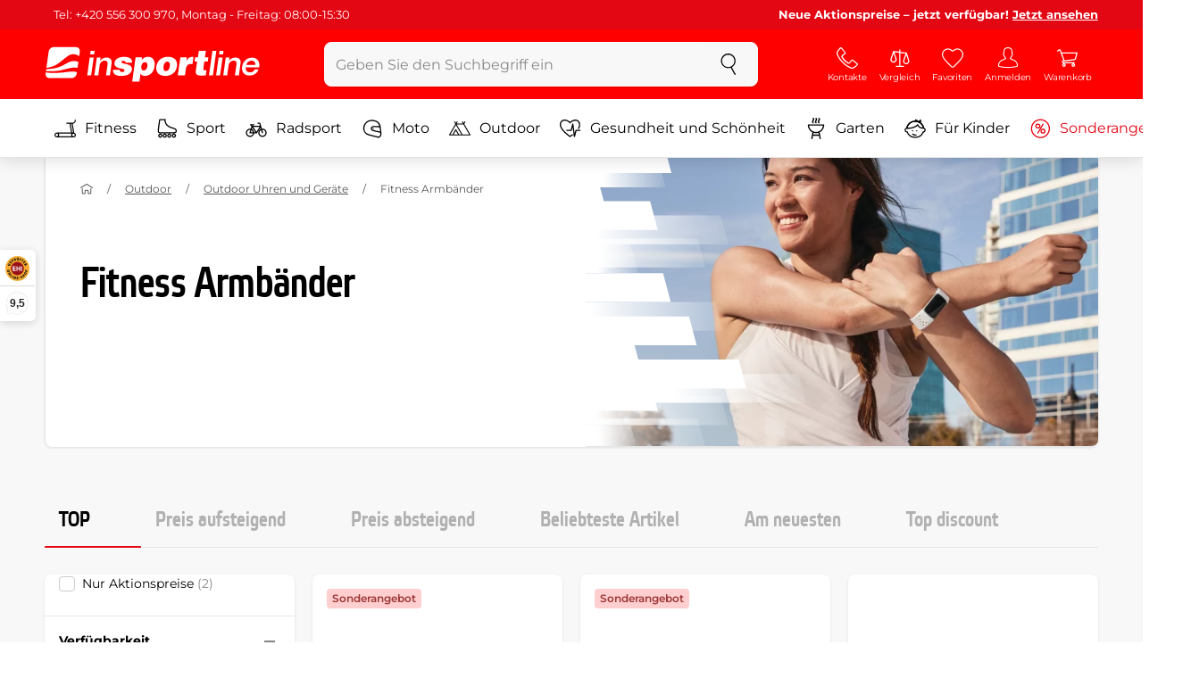

--- FILE ---
content_type: text/html; charset=UTF-8
request_url: https://www.insportline.de/fitness-armbander
body_size: 16500
content:
<!DOCTYPE html>
<html lang="de" class="no-js">
<head>
	<base href="/">
	<!-- ostatni -->
	<meta charset="UTF-8">
	<meta name="viewport" content="width=device-width, initial-scale=1.0, minimal-ui, viewport-fit=cover, maximum-scale=1">
	
	<!-- preloading, prefetching -->
	<link rel="preload" href="assets/css/global.css?v=1768837615" as="style" fetchpriority="high">

	<link rel="preload" href="assets/js/jquery.js?v=1768837615" as="script">
	<link rel="preload" href="assets/js/bootstrap.js?v=1768837615" as="script">

	<link rel="preload" href="assets/fonts/montserrat-v24-latin-ext_latin-regular.woff2" as="font" type="font/woff2" crossorigin>
    <link rel="preload" href="assets/fonts/storm_type_foundry_-_etelkanarrowmedium.woff2" as="font" type="font/woff2" crossorigin>
	<!-- // preloading, prefetching -->
	
	<script>
		var customRootUrl = './';
		var customVersion = '?v=1768837615';
		document.documentElement.classList.remove('no-js');
	</script>

	<title>Fitness Armbänder - inSPORTline</title>

	<!-- by template -->
	<!-- favicon -->
	<link rel="icon" type="image/png" href="assets/favicons/favicon-96x96.png?v=1768837615" sizes="96x96" />
	<link rel="icon" type="image/svg+xml" href="assets/favicons/favicon.svg?v=1768837615" />
    <link rel="shortcut icon" href="assets/favicons/favicon.ico?v=1768837615" />
    <link rel="apple-touch-icon" sizes="180x180" href="assets/favicons/apple-touch-icon.png?v=1768837615" />
    <meta name="apple-mobile-web-app-title" content="inSPORTline" />
	
	<link rel="manifest" href="assets/favicons/site.webmanifest?v=1768837615">	<meta name="msapplication-TileColor" content="#ffffff">
	<meta name="msapplication-navbutton-color" content="#ffffff">
	<meta name="theme-color" content="#ffffff">
	<meta name="apple-mobile-web-app-status-bar-style" content="#ffffff">

	<!-- facebook -->
	<meta property="og:title" content="Fitness Armbänder - inSPORTline">
	<meta property="og:description" content="Online-Shop Fitness-Geräte und Fitness-Studios der Marke inSPORTline. Fitnessgeräte für den Heimgebrauch, ausgezeichnete Qualität, Preis-Aktion.">
	<meta property="og:url" content="https://www.insportline.de/fitness-armbander">
	<meta property="og:site_name" content="inSPORTline">
	<meta property="og:type" content="website">
	<meta property="og:image" content="https://www.insportline.de/upload/image/category/fitness-band_banner.webp">

	<!-- Twitter -->
	<meta name="twitter:card" content="summary">
	<meta name="twitter:title" content="Fitness Armbänder - inSPORTline">
	<meta name="twitter:description" content="Online-Shop Fitness-Geräte und Fitness-Studios der Marke inSPORTline. Fitnessgeräte für den Heimgebrauch, ausgezeichnete Qualität, Preis-Aktion.">
	<meta name="twitter:image" content="https://www.insportline.de/upload/image/category/fitness-band_banner.webp">


	<!-- by legacy -->
	<meta name="format-detection" content="telephone=no">

		<meta name="com.silverpop.brandeddomains" content="www.pages04.net,e-insportline.pl,insportline.cz,insportline.hu,insportline.sk,www.e-insportline.pl,insportline.de,insportline.at,www.insportline.cz,www.insportline.hu,www.insportline.sk,www.insportline.de,www.insportline.at">
	<meta name="com.silverpop.cothost" content="pod4.ibmmarketingcloud.com">
	<link rel="alternate" hreflang="de" href="//www.insportline.de/fitness-armbander?module=fitness%2darmbander"><link rel="alternate" hreflang="de-at" href="//www.insportline.at/fitness-armbander?module=fitness%2darmbander">	<script>
	var dataLayer = dataLayer || [];

	dataLayer.push({"getSetReff":"v1.0","setDomain":"insportline.de","module":"fitness-armbander","uid":"","email":"","user_data":{"email_address":""},"name":"","dealer_group":0,"dev":0,"persoo_ft_search":0,"categoryid":"1219","categorytext":"Outdoor | Outdoor Uhren und Geräte | Fitness Armbänder","ecomm_pagetype":"category"});
(function(w,d,s,l,i){w[l]=w[l]||[];w[l].push({'gtm.start':new Date().getTime(),event:'gtm.js'});var f=d.getElementsByTagName(s)[0],j=d.createElement(s),dl=l!='dataLayer'?'&l='+l:'';j.async=true;j.src='//www.googletagmanager.com/gtm.js?id='+i+dl;f.parentNode.insertBefore(j,f);})(window,document,'script','dataLayer','GTM-NXQWNL');

	</script>
		<script type="application/ld+json">
    {
    "@context": "https:\/\/schema.org",
    "@graph": [
        {
            "@type": "Organization",
            "@id": "https:\/\/www.insportline.de#organization",
            "name": "SEVEN SPORT s.r.o.",
            "alternateName": "inSPORTline",
            "legalName": "SEVEN SPORT s.r.o.",
            "url": "https:\/\/www.insportline.de",
            "logo": {
                "@type": "ImageObject",
                "@id": "https:\/\/www.insportline.de#logo",
                "url": "https:\/\/www.insportline.de\/images\/insportline-logo-shadow.png",
                "width": 800,
                "height": 800,
                "caption": "inSPORTline"
            },
            "image": {
                "@id": "https:\/\/www.insportline.de#logo"
            },
            "sameAs": [
                "https:\/\/www.youtube.com\/insportline"
            ]
        },
        {
            "@type": "WebSite",
            "@id": "https:\/\/www.insportline.de#website",
            "url": "https:\/\/www.insportline.de",
            "name": "inSPORTline",
            "publisher": {
                "@id": "https:\/\/www.insportline.de#organization"
            },
            "potentialAction": {
                "@type": "SearchAction",
                "target": "https:\/\/www.insportline.de\/?v={search_term_string}",
                "query-input": "required name=search_term_string"
            }
        },
        {
            "@type": "WebPage",
            "@id": "https:\/\/www.insportline.de\/fitness-armbander",
            "url": "https:\/\/www.insportline.de\/fitness-armbander",
            "inLanguage": "DE",
            "name": "Fitness Armb\u00e4nder - inSPORTline",
            "isPartOf": {
                "@id": "https:\/\/www.insportline.de#website"
            },
            "datePublished": "2024-10-01T00:00:00+02:00",
            "dateModified": "2026-01-28T14:31:19+01:00",
            "description": "Online-Shop Fitness-Ger\u00e4te und Fitness-Studios der Marke inSPORTline. Fitnessger\u00e4te f\u00fcr den Heimgebrauch, ausgezeichnete Qualit\u00e4t, Preis-Aktion.",
            "thumbnailUrl": "https:\/\/www.insportline.de\/upload\/image\/category\/fitness-band_banner.webp",
            "headline": "Fitness Armb\u00e4nder - inSPORTline"
        }
    ]
}	</script>

	<!-- script & function preloading, in order of importance -->
	<script defer src="assets/js/jquery.js?v=1768837615"></script>
	<script defer src="assets/js/bootstrap.js?v=1768837615"></script>
	<script defer src="assets/js/custom.js?v=1768837615"></script>
	<!-- & lazy -->
	<script data-src="assets/js/backend.js?v=1768837615"></script>
	<script data-src="assets/js/swiper.js?v=1768837615"></script>
			<script defer data-src="assets/js/backend_dev_join.js?v=260126.3"></script>
		<script data-src="/js/jquery.blockUI.js"></script>
	<script defer>
		function lazyLoadScriptsInOrder(scripts) {
			if (scripts.length === 0) return;

			var script = scripts[0];
			var src = script.getAttribute('data-src');

			if (src) {
				script.setAttribute('defer', '');
				script.setAttribute('src', src);
				script.removeAttribute('data-src');

				script.onload = function() {
					lazyLoadScriptsInOrder(Array.prototype.slice.call(scripts, 1));
				};
			}
			else {
				lazyLoadScriptsInOrder(Array.prototype.slice.call(scripts, 1));
			}
		}

		function initScriptLoading() {
			if (typeof jQuery === 'undefined') {
				setTimeout(initScriptLoading, 100);
				return;
			}

			var scripts = document.querySelectorAll('script[data-src]');

			// Načte skripty při první interakci uživatele
			window.addEventListener('scroll', function() { lazyLoadScriptsInOrder(scripts); }, { once: true });
			window.addEventListener('mousemove', function() { lazyLoadScriptsInOrder(scripts); }, { once: true });
			window.addEventListener('keydown', function() { lazyLoadScriptsInOrder(scripts); }, { once: true });
			window.addEventListener('touchstart', function() { lazyLoadScriptsInOrder(scripts); }, { once: true });
		}

		// Spustí timeout po úplném načtení stránky
		window.addEventListener('load', function() {
			var scripts = document.querySelectorAll('script[data-src]');
			setTimeout(function() { lazyLoadScriptsInOrder(scripts); }, 3000);
		});

		// Zavolat funkci pro inicializaci
		initScriptLoading();
	</script>
	<!-- lazyload stop -->

	<link rel="stylesheet" media="all" href="assets/css/global.css?v=1768837615" />
<link href="https://www.insportline.de/fitness-armbander" rel="canonical" ><link href="https://www.insportline.de/images/og_insportline_homepage.jpg" rel="image_src" ><meta name="keywords" content="insportline,insportline.cz, Fitnessbedarf, fitness shop, fitness geschäft, fitness aktionen"><meta name="description" content="Online-Shop Fitness-Geräte und Fitness-Studios der Marke inSPORTline. Fitnessgeräte für den Heimgebrauch, ausgezeichnete Qualität, Preis-Aktion."><meta name="robots" content="index, follow"><meta name="facebook-domain-verification" content="wz3vw9qmult2j2wk4s0fibfy6nvp9q"></head>

<body class="d-flex flex-column" id="top">
	<noscript><iframe src="//www.googletagmanager.com/ns.html?id=GTM-NXQWNL"
height="0" width="0" style="display:none;visibility:hidden"></iframe></noscript>	<a href="#main" class="btn btn-primary position-fixed skip-to-main">Zum Hauptinhalt</a> 
	<div class="d-flex flex-column min-vh-100 ">
	<!--  new law  -->
	<div class="newlaw d-none d-lg-block">
	  <div class="container">
		<div class="row row-gutter--4">
		  <div class="col-auto">
			<div class="newlaw__menu">
			  <a href="/Informationen-zu-bestellungen">Tel: +420 556 300 970, Montag - Freitag: 08:00-15:30</a> 
			</div>
		  </div>
			<div class="col">
				<div class="newlaw__text"><b>Neue Aktionspreise – jetzt verfügbar! <a href="/sonderangebote">Jetzt ansehen</a></b></div>
			</div></div>
	  </div>
	</div>	    <!-- main navbar -->
		<div class="d-none d-lg-block pt-1 bg-brand"></div>
		<nav class="navbar navbar--main" id="navigation-main">
			<div class="container">
				<div class="row align-items-center justify-content-between row-gutter--1 row-gutter-md--2">
				<!-- logo -->
					<div class="col-auto">
						<a href="/" class="navbar__logo btn h-auto p-1 mx-n1 m-lg-n1" aria-label="inSPORTline">
							<svg xmlns="http://www.w3.org/2000/svg" viewbox="-779 511 360 60"><path d="M-728 512.1h-36.9c-4.2 0-8.2 3.4-8.8 7.6l-3.8 27.3c12.2-1.5 17.7-5.7 22.9-9.5 5.8-4.3 13.6-12.2 19.3-13.1 5-.8 9.2.5 12.8 3l1.1-7.7c.6-4.2-2.4-7.6-6.6-7.6zm-17.5 28.5c-2.3 1.3-5 2.8-8 4.1-7.4 3.3-16.5 4.3-24.3 4.6l-.4 3.1c3 .2 5.8.3 8.5.3 8.5 0 15.8-1 22.5-2.9 7.3-2.2 13-3.2 17.5-3.2 1.7 0 3.2.2 4.5.5l1.4-10.1c-2.7-.9-5.2-1.4-7.5-1.4-5.2-.1-9.2 2.2-14.2 5zm.2 13.7c-1.6.2-3.3.4-5.1.6-5.2.5-10.1.8-14.6.8-5.9 0-10.4-.5-13.6-1l-.3 2.1c-.6 4.2 2.4 7.6 6.6 7.6h36.9c4.2 0 8.2-3.4 8.8-7.6l.3-2.4c-2.4-.9-4.8-1.1-7.5-1.1-3.3 0-7.1.5-11.5 1zm284.9-24.5c-2 0-3.8.5-5.6 1.4-1.8.9-3.3 2.3-4.5 3.9l-.1-.1.7-5.2h-6.3l-4.2 30h6.6l2.4-17.2c.1-1.1.5-2 .9-3 .5-.9 1.1-1.8 1.8-2.4s1.5-1.2 2.5-1.6c.9-.4 2-.6 3.1-.6 2 0 3.4.5 4.1 1.5.8 1 1.1 2.7.8 5l-2.6 18.3h6.6l2.8-20.1c.5-3.3-.1-5.8-1.8-7.5-1.4-1.6-3.9-2.4-7.2-2.4zm40.2 16.7c.6-2.1.7-4.2.4-6.2-.3-2-.9-3.8-2-5.3-1-1.5-2.4-2.8-4.1-3.7-1.8-.9-3.8-1.4-6.2-1.4-2.2 0-4.3.4-6.2 1.2-1.9.8-3.6 1.9-5 3.3-1.5 1.4-2.6 3-3.6 4.8-.9 1.8-1.5 3.7-1.8 5.8-.3 2.2-.3 4.2.1 6.1.4 1.8 1.1 3.4 2.2 4.7 1.1 1.3 2.5 2.4 4.2 3.1 1.7.7 3.8 1.1 6.1 1.1 1.6 0 3.2-.2 4.8-.7 1.6-.4 3-1.1 4.3-2 1.3-.9 2.5-2 3.5-3.2 1-1.3 1.8-2.7 2.4-4.4h-6.3c-.8 1.7-1.9 2.9-3.2 3.7-1.3.8-2.9 1.2-4.9 1.2-1.4 0-2.6-.2-3.5-.7-.9-.4-1.7-1-2.3-1.8-.6-.7-.9-1.6-1.1-2.6-.2-1-.2-2-.1-3.1h22.3zm-20.4-7.1c.5-.9 1.2-1.6 1.9-2.3.8-.6 1.6-1.1 2.6-1.5 1-.4 2.1-.5 3.2-.5s2.1.2 3 .6c.9.4 1.6.9 2.1 1.6.5.6.9 1.4 1.2 2.3.2.9.3 1.8.3 2.7h-15.5c.3-1.1.7-2.1 1.2-2.9zm-51.8 20.4h6.6l4.3-30h-6.7zm-210.8-41.4l-.8 6.2h6.6l.9-6.2zm26.2 11.4c-2 0-3.8.5-5.6 1.4-1.8.9-3.3 2.3-4.5 3.9l-.1-.1.7-5.2h-6.3l-4.2 30h6.6l2.4-17.2c.1-1.1.5-2 .9-3 .5-.9 1.1-1.8 1.8-2.4.7-.7 1.5-1.2 2.5-1.6.9-.4 2-.6 3.1-.6 2 0 3.3.5 4.1 1.5.8 1 1.1 2.7.8 5l-2.6 18.3h6.6l2.8-20.1c.5-3.3-.1-5.8-1.8-7.5-1.4-1.6-3.9-2.4-7.2-2.4zm-32 30h6.6l4.3-30h-6.7zm210.4-41.4l-5.8 41.4h6.6l5.8-41.4zm12 0l-.8 6.2h6.6l.9-6.2zm-55.7 17.2h-.1l.9-6.2h-11l-4.3 30.4h12.1l1.5-10.5c.9-6.5 3.7-8.8 8.7-8.8.8 0 1.7.2 2.4.3l1.7-12.1c-.5-.1-1-.2-1.5-.2-4.8 0-8.1 2.3-10.4 7.1zm32.8-17.2h-11.9l-1.7 11h-4.5l-1 7h4.3l-1.8 12.7c-1.5 10.5.3 11.6 16.3 10.7l1.2-8.6h-1.9c-3.4 0-3.6-1-3.2-3.8l1.5-11h5.8l1-7h-5.8l1.7-11zm-97.6 10.1c-3.5 0-8.1 1.7-10.3 5.4h-.1l.6-4.5h-10.8l-5.7 40.8h12.1l1.9-13.4c1.7 2.6 3.9 3.9 7.2 3.9 6.8 0 14.8-4.4 16.5-16.3 1.1-8.4-2.2-15.9-11.4-15.9zm-.8 16.1c-.6 4.2-3 6.9-6.2 6.9-3.1 0-4.5-2.9-3.9-7.1.6-4.1 2.9-6.9 5.8-6.9 3.2 0 5 2.2 4.3 7.1zm34.7-16.1c-10.3 0-18.1 5.9-19.6 16.4-1.5 10.4 5.3 15.7 15.1 15.7s18-5.2 19.6-16.4c1.3-9.3-4.4-15.7-15.1-15.7zm3 15.8c-.8 5.7-3.1 8.2-6.4 8.2-3.1 0-4.9-2.5-4.1-8.2.5-3.4 2.3-7.7 6.4-7.7 3.3-.1 4.8 3.3 4.1 7.7zm-77.5-9.1c.9 0 1.8.2 2.3.8.6.5.9 1.2.9 2.2h11c.4-8.1-7.1-9.6-13.8-9.6-6.3 0-14.7 2.3-15.8 10-1.7 11.8 17.5 7.9 16.8 12.8-.3 2.2-2.4 2.7-4.2 2.7-1.2 0-2.2-.4-2.8-.9-.7-.6-1.1-1.6-.9-2.8h-11.5c-.5 8.2 6.9 10.3 13.8 10.3 11.2 0 17-4.3 17.9-10.6 1.6-11.4-18-8.5-17.4-12.8.2-1.5 1.6-2.1 3.7-2.1z"/></svg>
						</a>
					</div>

					<!-- vyhledavani  d-none d-lg-block -->
					<div class="col-lg-4 col-xl-5 d-none d-lg-block" id="elm_search">
						<form method="post" action="/scripts/search.php">
							<div class="input-group shadow-sm rounded">

								<input type="text" class="form-control bg-light border-white" name="search" placeholder="Geben Sie den Suchbegriff ein" aria-label="Geben Sie den Suchbegriff ein" required inputmode="search" autocomplete="off" maxlength="48" data-url="/search/suggest" data-toggle="popover" data-trigger="manual" data-content-selector="#search-results" data-placement="bottom" data-container="#navigation-main" data-custom-class="popover--search-results" data-disable-scroll-onopen="true">
								
								<div class="input-group-append">
									<button class="btn btn-light px-3 px-xl-4" aria-label="suchen">
										<svg class="icon size-md mb-0" aria-hidden="true">
										<use xlink:href="assets/icons.svg#search"/>
										</svg>
									</button>
								</div>
						
							</div>
						</form>
					</div>

					<!-- tlacitka porovnani, muj ucet, do kosiku -->
					<div class="col-auto align-self-stretch d-flex flex-column">
						<div class="d-none d-lg-none flex-column flex-grow-1 js-sticky-after-scroll" id="stickyAfterScroll">
													<div class="navbar-options" data-scroll-trigger-element="#vypis-produktu">
								<button type="button" class="position-relative btn btn-white h-auto p-2" aria-label="Produkte filtern" data-toggle="collapse" data-target="#filtrovani-produktu" aria-expanded="false" aria-controls="filtrovani-produktu">
									Produkte filtern									<svg class="icon size-md ml-1 toggle-visibility d-none d-sm-block" aria-hidden="true">
										<g class="fill-current-color"><use xlink:href="assets/icons.svg#filter"/></g>
										<g class="fill-current-color"><use xlink:href="assets/icons.svg#nok"/></g>
									</svg>
								</button>

								<!-- Menu -->
								<button type="button" class="navbar-options__item btn btn-brand" data-toggle="mobile-navigation" data-target="/catalog/getLevelMenu?parent_id=0">
									<svg class="icon size-md mb-0 align-self-center toggle-visibility" aria-hidden="true">
										<use xlink:href="assets/icons.svg#hamburger"/>
										<use xlink:href="assets/icons.svg#nok"/>
									</svg>
									<small class="font-size-xs">Menu</small>
								</button>
							</div>
													</div>
						
        <div class="d-lg-flex flex-column flex-grow-1 js-sticky-before-scroll" id="stickyBeforeScroll">
          <div class="navbar-options">
            <!-- hledat -->
            <button class="navbar-options__item btn d-lg-none" id="sticky-search-trigger" style="opacity: 0">
              <svg class="icon size-md mb-0 align-self-center toggle-visibility" aria-hidden="true">
                <use xlink:href="assets/icons.svg#search"/>
                <use xlink:href="assets/icons.svg#nok"/>
              </svg>
              <small class="font-size-xs">suchen</small>
            </button>
				<!-- kontakty -->
				<button type="button" class="navbar-options__item btn d-none d-md-flex" data-toggle="popover" data-content-selector="#popover-contacts" data-placement="bottom" data-container="#navigation-main" data-custom-class="popover--inavbar" data-disable-scroll-onopen="true">
				  <svg class="icon size-md mb-0 align-self-center toggle-visibility" aria-hidden="true">
					<use xlink:href="assets/icons.svg#phone"/>
					<use xlink:href="assets/icons.svg#nok"/>
				  </svg>
				  <small class="font-size-xs">Kontakte</small>
				</button>
            <!-- porovnani -->
            <button type="button" class="navbar-options__item btn d-none d-md-flex" data-toggle="popover" data-content-selector="#popover-compare" data-placement="bottom" data-container="#navigation-main" data-custom-class="popover--inavbar" data-disable-scroll-onopen="true" id="compare-popover-btn">
              <svg class="icon size-md mb-0 align-self-center toggle-visibility" aria-hidden="true">
                <use xlink:href="assets/icons.svg#porovnani"/>
                <use xlink:href="assets/icons.svg#nok"/>
              </svg>
              <small class="font-size-xs">Vergleich</small>
				</button>

            <!-- favorite -->
            <a href="/favorite" class="navbar-options__item btn">
              <svg class="icon size-md mb-0 align-self-center" aria-hidden="true"><use xlink:href="assets/icons.svg?v=250627#heart"></use></svg>
              	<small class="font-size-xs">Favoriten</small>
            </a>
            
            <!-- muj ucet -->
            <button type="button" class="navbar-options__item btn" data-toggle="popover" data-content-selector="#popover-usermenu" data-placement="bottom" data-container="#navigation-main" data-custom-class="popover--inavbar" data-disable-scroll-onopen="true">
              <svg class="icon size-md mb-0 align-self-center toggle-visibility" aria-hidden="true">
                <use xlink:href="assets/icons.svg#user"/>
                <use xlink:href="assets/icons.svg#nok"/>
              </svg>
              <small class="font-size-xs">Anmelden</small>
            </button>

            <!-- kosik -->
            <a href="/einkaufswagen" class="navbar-options__item btn" id="menuBasketItem">
			<svg class="icon size-md mb-0 align-self-center" aria-hidden="true"><use xlink:href="assets/icons.svg?v=250627#kosik"></use></svg>
            
			<small class="font-size-xs">Warenkorb</small>
		</a>

			<!-- Menu -->
			<button type="button" class="navbar-options__item btn d-xl-none" data-toggle="mobile-navigation" data-target="/catalog/getLevelMenu?parent_id=0">
				<svg class="icon size-md mb-0 align-self-center toggle-visibility" aria-hidden="true">
					<use xlink:href="assets/icons.svg#hamburger"/>
					<use xlink:href="assets/icons.svg#nok"/>
				</svg>
				<small class="font-size-xs">Menu</small>
			</button>
		  </div>
		</div>					</div>
				</div>
			</div>
		</nav>
		<div class="d-none d-lg-block pt-1 bg-brand"></div>
		
		<div class="sticky-search bg-light d-lg-none" id="sticky-search">
			<div class="position-sticky top-0 py-1 bg-light zindex-2">
				<div class="container">
					
						<form class="row no-gutters flex-nowrap" method="post" action="/scripts/search.php">
							<div class="col pr-1">
								<input type="text" class="form-control bg-white border-white shadow-sm" name="search" placeholder="Geben Sie den Suchbegriff ein" aria-label="Geben Sie den Suchbegriff ein" required inputmode="search" autocomplete="off" maxlength="48" data-url="/search/suggest" data-toggle="popover" data-trigger="manual" data-content-selector="#search-results" data-placement="bottom" data-container="#sticky-search" data-custom-class="popover--search-results" data-disable-scroll-onopen="true">
							</div>
							<div class="col-auto d-flex flex-column">
								<button class="btn flex-column py-0 px-1 h-auto flex-grow-1 justify-content-around">
									<svg class="icon size-md mb-0" aria-hidden="true">
										<use xlink:href="assets/icons.svg#search"/>
									</svg>
									<small class="font-size-xs">suchen</small>
								</button>
							</div>
							<div class="col-auto d-none flex-column" id="sticky-search-close">
								<button type="button" class="btn flex-column py-0 px-1 h-auto flex-grow-1 justify-content-around">
									<svg class="icon size-md mb-0" aria-hidden="true">
										<use xlink:href="assets/icons.svg#nok"/>
									</svg>
									<small class="font-size-xs">schliessen</small>
								</button>
							</div>
						</form>
					
				</div>
			</div>
		</div>

<!-- menu navbar -->
				  <nav class="navbar navbar--menu mobile-navigation collapse d-xl-block" id="navigation-menu">
					<div class="menu navbar__inner" data-full-menu-ajax-url="/catalog/getFullMenu?clear_cache=0">
					  <div class="container px-0 px-sm-3">
						<ul class="list-unstyled d-flex flex-column flex-lg-row mb-0 py-lg-1" id="menu-navigation">
						  <li class="flex-grow-1">
							<div class="row no-gutters position-relative">
							  <div class="col">
								<a href="https://www.insportline.de/fitness" class="btn w-100 justify-content-start justify-content-lg-center px-3 px-sm-2 py-3 py-lg-1 text-left text-nowrap">
								  <svg class="icon size-md mr-3 mr-sm-2 my-n1" aria-hidden="true"><use xlink:href="assets/icons.svg?v=250627#fitness"></use></svg> 
								  Fitness 
								</a>
							  </div>
							</div>
						  </li>
						  <li class="flex-grow-1">
							<div class="row no-gutters position-relative">
							  <div class="col">
								<a href="https://www.insportline.de/sport" class="btn w-100 justify-content-start justify-content-lg-center px-3 px-sm-2 py-3 py-lg-1 text-left text-nowrap">
								  <svg class="icon size-md mr-3 mr-sm-2 my-n1" aria-hidden="true"><use xlink:href="assets/icons.svg?v=250627#brusle"></use></svg> 
								  Sport 
								</a>
							  </div>
							</div>
						  </li>
						  <li class="flex-grow-1">
							<div class="row no-gutters position-relative">
							  <div class="col">
								<a href="https://www.insportline.de/radsport" class="btn w-100 justify-content-start justify-content-lg-center px-3 px-sm-2 py-3 py-lg-1 text-left text-nowrap">
								  <svg class="icon size-md mr-3 mr-sm-2 my-n1" aria-hidden="true"><use xlink:href="assets/icons.svg?v=250627#kolo"></use></svg> 
								  Radsport 
								</a>
							  </div>
							</div>
						  </li>
						  <li class="flex-grow-1">
							<div class="row no-gutters position-relative">
							  <div class="col">
								<a href="https://www.insportline.de/moto" class="btn w-100 justify-content-start justify-content-lg-center px-3 px-sm-2 py-3 py-lg-1 text-left text-nowrap">
								  <svg class="icon size-md mr-3 mr-sm-2 my-n1" aria-hidden="true"><use xlink:href="assets/icons.svg?v=250627#moto-helmy"></use></svg> 
								  Moto 
								</a>
							  </div>
							</div>
						  </li>
						  <li class="flex-grow-1">
							<div class="row no-gutters position-relative">
							  <div class="col">
								<a href="https://www.insportline.de/Outdoor" class="btn w-100 justify-content-start justify-content-lg-center px-3 px-sm-2 py-3 py-lg-1 text-left text-nowrap">
								  <svg class="icon size-md mr-3 mr-sm-2 my-n1" aria-hidden="true"><use xlink:href="assets/icons.svg?v=250627#outdoor"></use></svg> 
								  Outdoor 
								</a>
							  </div>
							</div>
						  </li>
						  <li class="flex-grow-1">
							<div class="row no-gutters position-relative">
							  <div class="col">
								<a href="https://www.insportline.de/gesundheit-und-schoenheit" class="btn w-100 justify-content-start justify-content-lg-center px-3 px-sm-2 py-3 py-lg-1 text-left text-nowrap">
								  <svg class="icon size-md mr-3 mr-sm-2 my-n1" aria-hidden="true"><use xlink:href="assets/icons.svg?v=250627#zdravi-a-krasa"></use></svg> 
								  Gesundheit und Schönheit 
								</a>
							  </div>
							</div>
						  </li>
						  <li class="flex-grow-1">
							<div class="row no-gutters position-relative">
							  <div class="col">
								<a href="https://www.insportline.de/garten" class="btn w-100 justify-content-start justify-content-lg-center px-3 px-sm-2 py-3 py-lg-1 text-left text-nowrap">
								  <svg class="icon size-md mr-3 mr-sm-2 my-n1" aria-hidden="true"><use xlink:href="assets/icons.svg?v=250627#gril2"></use></svg> 
								  Garten 
								</a>
							  </div>
							</div>
						  </li>
						  <li class="flex-grow-1">
							<div class="row no-gutters position-relative">
							  <div class="col">
								<a href="https://www.insportline.de/fuer-kinder" class="btn w-100 justify-content-start justify-content-lg-center px-3 px-sm-2 py-3 py-lg-1 text-left text-nowrap">
								  <svg class="icon size-md mr-3 mr-sm-2 my-n1" aria-hidden="true"><use xlink:href="assets/icons.svg?v=250627#kids"></use></svg> 
								  Für Kinder 
								</a>
							  </div>
							</div>
						  </li>
						  <li class="flex-grow-1">
							<div class="row no-gutters position-relative">
							  <div class="col">
								<a href="https://www.insportline.de/sonderangebote" class="btn w-100 justify-content-start justify-content-lg-center px-3 px-sm-2 py-3 py-lg-1 text-left text-nowrap text-danger">
								  <svg class="icon size-md mr-3 mr-sm-2 my-n1" aria-hidden="true"><use xlink:href="assets/icons.svg?v=250627#akce"></use></svg> 
								  Sonderangebote 
								</a>
							  </div>
							</div>
						  </li>
						</ul>
					  </div>
					</div>
				  </nav><!-- popover contacts -->
		<nav class="d-none">
			<div class="menu menu--permastyle" id="popover-contacts">
				<div class="container px-0 px-sm-3 px-lg-0">
					<ul class="list-unstyled d-flex flex-column mb-0">
						<li class="flex-grow-1">
							<div class="row no-gutters position-relative">
								<div class="col">
									<a href="https://www.insportline.de/kontaktdaten" class="btn btn-white w-100 justify-content-start px-3 px-sm-2 py-3 px-lg-3 text-left">
										<div class="position-relative mr-3 mr-sm-2 my-n1">
											<svg class="icon size-md" aria-hidden="true"><use xlink:href="assets/icons.svg?v=250627#phone"></use></svg>
										</div>
										Kontakte
									</a>
								</div>
							</div>
						</li>
		
					</ul>
				</div>
			</div>
		</nav>
		<!-- popover compare --><div class="d-none" id="popover-compare-wrapper">
		<div class="container py-3" id="popover-compare">
			<p class="h5">Produkte im Vergle</p>
			<table class="table border-bottom">
		
				</table>
		
		</div>
		</div><!-- popover usermenu -->
		<nav class="d-none">
			<div class="menu menu--permastyle" id="popover-usermenu">
				<div class="container px-0 px-sm-3 px-lg-0">
					<ul class="list-unstyled d-flex flex-column mb-0">
						
				<li class="flex-grow-1">
					<div class="row no-gutters position-relative">
						<div class="col">
							<a href="/login"
								class="btn btn-white w-100 justify-content-start px-3 px-sm-2 py-3 px-lg-3 text-left">
								<div class="position-relative mr-3 mr-sm-2 my-n1">
									<svg class="icon size-md" aria-hidden="true"><use xlink:href="assets/icons.svg?v=250627#user"></use></svg>
								</div>
								Mein Account
							</a>
						</div>
						<div class="col-auto d-flex flex-column justify-content-center px-3 px-sm-2 position-static">
							<a href="/login" class="btn btn-sm btn-outline-primary h-auto py-1 px-2 stretched-link rounded-sm border">
								<small class="text-dark font-weight-semibold">Einloggen</small>
							</a>
						</div>
					</div>
				</li>
			<li class="flex-grow-1 d-sm-none">
				<div class="row no-gutters position-relative">
					<div class="col">
						<a href="/einkaufswagen" class="btn btn-white w-100 justify-content-start px-3 px-sm-2 py-3 px-lg-3 text-left">
							<div class="position-relative mr-3 mr-sm-2 my-n1">
								<svg class="icon size-md" aria-hidden="true"><use xlink:href="assets/icons.svg?v=250627#kosik"></use></svg> 
							</div>
						Warenkorb - Ihr Warenkorb ist leer 
						</a>
					</div>
				</div>
			</li>
		
		<li class="flex-grow-1 d-md-none">
			<div class="row no-gutters position-relative">
				<div class="col">
					<a href="#" id="button-menu-compare" class="btn btn-white w-100 justify-content-start px-3 px-sm-2 py-3 px-lg-3 text-left">
						<div class="position-relative mr-3 mr-sm-2 my-n1">
							<svg class="icon size-md" aria-hidden="true"><use xlink:href="assets/icons.svg?v=250627#alternatives"></use></svg>
						</div>
						<span>
						  Vergleich ( 0 )
						</span>
					</a>
				</div>
				<div class="col-auto d-flex flex-column position-static">
					<button class="btn btn-white px-3 px-sm-2 align-self-stretch flex-shrink-0 flex-grow-1 stretched-link rounded-0" type="button" data-toggle="collapse" data-target="#menu-compare" aria-expanded="false" aria-controls="menu-compare" aria-label="Anzeigen oder verbergen Sie die Elemente">
						<svg class="icon size-md p-1 toggle-visibility" aria-hidden="true">
							<use xlink:href="assets/icons.svg#plus"/>
							<use xlink:href="assets/icons.svg#minus"/>
						</svg>
					</button>
				</div>
			</div>
			<div class="collapse" id="menu-compare" data-parent="#popover-usermenu"></div> 
		</li>
		
		<li class="flex-grow-1">
			<div class="row no-gutters position-relative">
				<div class="col align-self-center">
					<a href="#" class="btn btn-white w-100 justify-content-start px-3 px-sm-2 py-3 px-lg-3 text-left">
						<div class="position-relative mr-3 mr-sm-2 my-n1">
						  <svg class="icon size-md" aria-hidden="true"><use xlink:href="assets/icons.svg?v=250627#chat"></use></svg> 
						</div>
					Deutschland
					</a>
				</div>
				<div class="col-auto d-flex flex-column position-static">
					<button class="btn btn-white px-3 px-sm-2 align-self-stretch flex-shrink-0 flex-grow-1 stretched-link rounded-0" type="button" data-toggle="collapse" data-target="#menu-jazyk" aria-expanded="false" aria-controls="menu-jazyk" aria-label="Zobrazit nebo schovat jazyky">
						<svg class="icon size-md p-1 toggle-visibility" aria-hidden="true">
							<use xlink:href="assets/icons.svg#plus"/>
							<use xlink:href="assets/icons.svg#minus"/>
						</svg>
					</button>
				</div>
			</div>
			<div class="collapse" id="menu-jazyk" data-parent="#popover-usermenu">
				<div class="container px-0">
					<ul class="list-unstyled">				
						<li>
							<a href="https://www.insportline.cz" rel="nofollow" class="btn btn-white w-100 justify-content-between px-3 px-sm-2 py-3 text-left">
							Česko 
							 
							</a>
						</li>				
						<li>
							<a href="https://www.insportline.sk" rel="nofollow" class="btn btn-white w-100 justify-content-between px-3 px-sm-2 py-3 text-left">
							Slovensko 
							 
							</a>
						</li>				
						<li>
							<a href="https://www.insportline.de" rel="nofollow" class="btn btn-white w-100 justify-content-between px-3 px-sm-2 py-3 text-left">
							Deutschland 
							<svg class="icon size-md ml-2 my-n1 text-success" aria-hidden="true"><use xlink:href="assets/icons.svg?v=250627#circle-ok"></use></svg> 
							</a>
						</li>				
						<li>
							<a href="https://www.insportline.at" rel="nofollow" class="btn btn-white w-100 justify-content-between px-3 px-sm-2 py-3 text-left">
							Österreich 
							 
							</a>
						</li>				
						<li>
							<a href="https://www.insportline.hu" rel="nofollow" class="btn btn-white w-100 justify-content-between px-3 px-sm-2 py-3 text-left">
							Magyarország 
							 
							</a>
						</li>				
						<li>
							<a href="https://www.insportline.bg" rel="nofollow" class="btn btn-white w-100 justify-content-between px-3 px-sm-2 py-3 text-left">
							България 
							 
							</a>
						</li>				
						<li>
							<a href="https://www.insportline.si" rel="nofollow" class="btn btn-white w-100 justify-content-between px-3 px-sm-2 py-3 text-left">
							Slovenija 
							 
							</a>
						</li>				
						<li>
							<a href="https://www.insportline.ro" rel="nofollow" class="btn btn-white w-100 justify-content-between px-3 px-sm-2 py-3 text-left">
							România 
							 
							</a>
						</li>				
						<li>
							<a href="https://www.e-insportline.pl" rel="nofollow" class="btn btn-white w-100 justify-content-between px-3 px-sm-2 py-3 text-left">
							Polska 
							 
							</a>
						</li>				
						<li>
							<a href="https://www.insportline.eu" rel="nofollow" class="btn btn-white w-100 justify-content-between px-3 px-sm-2 py-3 text-left">
							Europe 
							 
							</a>
						</li> 
					</ul>
				</div>
			</div>
		</li>
		
					</ul>
				</div>
			</div>
		</nav>
			<div class="navbar navbar--shadow"></div>
		
	<div class="d-none">
	  <div class="container py-lg-5 py-xl-6" id="search-results">
		<div class="row" id="persoo-sticky-search"></div>
	  </div>
	</div>
	
	<main class="flex-grow-1 bg-light" id="main">
	
    <!-- úvodní sekce -->
		<section class="anchor-wrapper mb-lg-4" id="uvodni-sekce">
			<div class="container">
				<div class="intro mx-n3 mx-sm-0 position-relative js-intro">
					<div class="position-absolute w-100 h-100 border-left border-right shadow-sm rounded-bottom bg-white d-none d-lg-block"></div>
					<div class="row no-gutters mx-lg-n3 flex-column-reverse flex-lg-row position-relative">
					<!-- text content -->
						<div class="pb-lg-4 px-lg-3 zindex-2 d-lg-flex flex-column col-lg">
							<div class="pl-lg-3 pl-xl-6 mr-lg-n3 mr-xl-n6 d-lg-flex flex-column flex-grow-1 js-intro__content">
								<div class="intro__content order-lg-2 flex-grow-1 d-flex flex-column pb-0">
									<h1 class="display-4 d-block mb-0 my-lg-auto">
										Fitness Armbänder									</h1>

									<!-- text pro desktop -->
									
									<div class="collapse show my-lg-auto js-intro__description js-intro__description--short">
																			</div>
									
																	</div>
								<!-- breadcrumb -->
								
		<nav class="my-1 mt-sm-2 mt-lg-3" aria-label="Breadcrumb-Navigation" id="breadcrumb">
		  <div class="container px-sm-0">
			<div class="position-relative">
			  <div class="breadcrumb__shadow breadcrumb__shadow--start invisible"></div>
			  <ol class="breadcrumb pb-2 flex-nowrap flex-lg-wrap text-nowrap small">
			    <li class="breadcrumb-item flex-shrink-0 d-flex">
				  <a href="/" class="d-flex align-items-center py-2 flex-shrink-0" aria-label="Nach Hause">
					<svg class="icon h6 mb-0" aria-hidden="true"><use xlink:href="assets/icons.svg?v=250627#home"></use></svg>
				  </a>
			    </li>
				<li class="breadcrumb-item flex-shrink-0"><a href="/Outdoor" class="d-inline-block py-2">Outdoor</a>
				</li>
				<li class="breadcrumb-item flex-shrink-0"><a href="/outdoor-uhren-und-gerate" class="d-inline-block py-2">Outdoor Uhren und Geräte</a>
				</li>
				<li class="breadcrumb-item flex-shrink-0 py-2 active d-none d-lg-block" aria-current="page">Fitness Armbänder
				</li>
			  </ol>
			  <div class="breadcrumb__shadow breadcrumb__shadow--end"></div>
			</div>
		  </div>
		  <!-- mikrodata breadcrumbu -->
		  <script type="application/ld+json">{
    "@context": "https:\/\/schema.org",
    "@type": "BreadcrumbList",
    "itemListElement": [
        {
            "@type": "ListItem",
            "position": 1,
            "item": {
                "@id": "https:\/\/www.insportline.de\/",
                "name": "inSPORTline"
            }
        },
        {
            "@type": "ListItem",
            "position": 2,
            "item": {
                "@id": "https:\/\/www.insportline.de\/Outdoor",
                "name": "Outdoor"
            }
        },
        {
            "@type": "ListItem",
            "position": 3,
            "item": {
                "@id": "https:\/\/www.insportline.de\/outdoor-uhren-und-gerate",
                "name": "Outdoor Uhren und Ger\u00e4te"
            }
        },
        {
            "@type": "ListItem",
            "position": 4,
            "item": {
                "@id": "https:\/\/www.insportline.de\/fitness-armbander",
                "name": "Fitness Armb\u00e4nder"
            }
        }
    ]
} 
		  </script>
		</nav>							</div>
						</div>
				<!-- obrazek -->
							<div class="col-lg-6 d-flex flex-column px-lg-3 js-intro__image"><figure class="intro__image embed-responsive embed-responsive-16by9 mb-0 border-bottom bg-primary">
						<img src="https://www.insportline.de/upload/image/category/fitness-band_banner.webp" alt="Fitness Armbänder" class="embed-responsive-item image-cover lazyloadop-left" loading="eager">
					<svg xmlns="http://www.w3.org/2000/svg" viewbox="-649 341 306 400"><lineargradient id="a" gradientunits="userSpaceOnUse" x1="-1295.029" y1="1073.025" x2="-1294.285" y2="1073.025" gradienttransform="matrix(236 0 0 -40 304992 43362)"><stop offset="0" stop-color="#fff"/><stop offset="1" stop-color="#fff" stop-opacity=".15"/></lineargradient><path fill="url(#a)" d="M-687 421h225.41l10.59 40h-236z"/><path fill="#FFF" d="M-785 401h225.41l10.59 40h-236zm19-79h225.41l10.59 40h-236z"/><lineargradient id="b" gradientunits="userSpaceOnUse" x1="-1291.932" y1="1073.025" x2="-1291.188" y2="1073.025" gradienttransform="matrix(111 0 0 -40 142780 43283)"><stop offset="0" stop-color="#fff"/><stop offset="1" stop-color="#fff" stop-opacity=".15"/></lineargradient><path fill="url(#b)" d="M-649 342h100.41l10.59 40h-111z"/><path fill="#FFF" d="M-857 372h225.41l10.59 40h-236z"/><lineargradient id="c" gradientunits="userSpaceOnUse" x1="-1288.889" y1="1073.025" x2="-1288.144" y2="1073.025" gradienttransform="matrix(73 0 0 -40 93456 43402)"><stop offset="0" stop-color="#fff"/><stop offset="1" stop-color="#fff" stop-opacity=".15"/></lineargradient><path fill="url(#c)" d="M-649 461h62.41l10.59 40h-73z"/><path fill="#FFF" d="M-767 501h225.41l10.59 40h-236z"/><lineargradient id="d" gradientunits="userSpaceOnUse" x1="-1295.029" y1="1073.025" x2="-1294.285" y2="1073.025" gradienttransform="matrix(236 0 0 -40 304992 43613)"><stop offset="0" stop-color="#fff"/><stop offset="1" stop-color="#fff" stop-opacity=".15"/></lineargradient><path fill="url(#d)" d="M-687 672h225.41l10.59 40h-236z"/><path fill="#FFF" d="M-785 652h225.41l10.59 40h-236z"/><lineargradient id="e" gradientunits="userSpaceOnUse" x1="-1288.889" y1="1073.025" x2="-1288.144" y2="1073.025" gradienttransform="matrix(73 0 0 -40 93456 43653)"><stop offset="0" stop-color="#fff"/><stop offset="1" stop-color="#fff" stop-opacity=".15"/></lineargradient><path fill="url(#e)" d="M-649 712h62.41l10.59 40h-73z"/><lineargradient id="f" gradientunits="userSpaceOnUse" x1="-1295.029" y1="1073.025" x2="-1294.285" y2="1073.025" gradienttransform="matrix(236 0 0 -40 304960 43644)"><stop offset="0" stop-color="#fff"/><stop offset="1" stop-color="#fff" stop-opacity=".15"/></lineargradient><path fill="url(#f)" d="M-719 703h225.41l10.59 40h-236z"/><lineargradient id="g" gradientunits="userSpaceOnUse" x1="-1295.029" y1="1073.025" x2="-1294.285" y2="1073.025" gradienttransform="matrix(236 0 0 -40 304984 43482)"><stop offset="0" stop-color="#fff"/><stop offset="1" stop-color="#fff" stop-opacity=".15"/></lineargradient><path fill="url(#g)" d="M-695 541h225.41l10.59 40h-236z"/><path fill="#FFF" d="M-731 561h225.41l10.59 40h-236z"/><path fill="#FFF" d="M-812 581h225.41l10.59 40h-236zm150 40h225.41l10.59 40h-236z"/><lineargradient id="h" gradientunits="userSpaceOnUse" x1="-1295.029" y1="1073.025" x2="-1294.285" y2="1073.025" gradienttransform="matrix(236 0 0 -40 305100 43582)"><stop offset="0" stop-color="#fff"/><stop offset="1" stop-color="#fff" stop-opacity=".15"/></lineargradient><path fill="url(#h)" d="M-579 641h225.41l10.59 40h-236z"/><lineargradient id="i" gradientunits="userSpaceOnUse" x1="-1295.029" y1="1073.025" x2="-1294.285" y2="1073.025" gradienttransform="matrix(236 0 0 -40 304960 43394)"><stop offset="0" stop-color="#fff"/><stop offset="1" stop-color="#fff" stop-opacity=".15"/></lineargradient><path fill="url(#i)" d="M-719 453h225.41l10.59 40h-236z"/></svg>
				  </figure></div>					</div>
				</div>
			</div>
		</section>
	<!-- mikrodata kategorie -->
	<script type="application/ld+json">
{
    "@context": "https:\/\/schema.org",
    "@type": "Product",
    "url": "\/fitness-armbander",
    "name": "Fitness Armb\u00e4nder",
    "offers": {
        "@type": "AggregateOffer",
        "offerCount": 1,
        "priceCurrency": "EUR",
        "lowPrice": 29.1,
        "highPrice": 29.1
    }
} 
	</script>

	<!-- kategorie -->
	 
		<nav class="anchor-wrapper mb-2" id="subcats" aria-label="Kategorie">
		  <div class="overflow-auto py-3 my-n2"> 
			<div class="container">
			  <div class="swiper row no-gutters ml-n1 ml-sm-n2 mt-lg-n3 ml-lg-n3 overflow-visible">
				<ul class="swiper-wrapper row no-gutters mx-0 mb-0 w-100 h-auto flex-nowrap flex-lg-wrap flex-grow-1 list-unstyled category-boxes category-boxes--different">
				  <li class="category-boxes__container-padding d-lg-none">
				  </li>
				</ul>
			  </div>
			</div>
		  </div>
		</nav>
	<!-- inLive articles -->
		
	
    <!-- razeni -->
	<nav class="anchor-wrapper mb-4" id="razeni" aria-label="Schaltung">
			<div class="container">
				<div class="border-bottom">
					<ul class="links row no-gutters align-items-center flex-nowrap list-unstyled" id="filter_order" data-be-url="/catalog/moreProducts" data-be-module="fitness-armbander">
		
				<li class="nav-item col-auto">
					<a class="nav-link h3 d-table mb-0 py-3 text-decoration-none active" href="#order_by_0" data-be-order-by="0">TOP</a>
				</li>
			
				<li class="nav-item col-auto">
					<a class="nav-link h3 d-table mb-0 py-3 text-decoration-none" href="#order_by_1" data-be-order-by="1">Preis aufsteigend</a>
				</li>
			
				<li class="nav-item col-auto">
					<a class="nav-link h3 d-table mb-0 py-3 text-decoration-none" href="#order_by_2" data-be-order-by="2">Preis absteigend</a>
				</li>
			
				<li class="nav-item col-auto">
					<a class="nav-link h3 d-table mb-0 py-3 text-decoration-none" href="#order_by_3" data-be-order-by="3">Beliebteste Artikel</a>
				</li>
			
				<li class="nav-item col-auto">
					<a class="nav-link h3 d-table mb-0 py-3 text-decoration-none" href="#order_by_4" data-be-order-by="4">Am neuesten</a>
				</li>
			
				<li class="nav-item col-auto">
					<a class="nav-link h3 d-table mb-0 py-3 text-decoration-none" href="#order_by_6" data-be-order-by="6">Top discount</a>
				</li>
							
					</ul>
				</div>
			</div>
		</nav>
    <!-- aktivni filtry -->
	<div class="anchor-wrapper" id="aktivni-filtry">
			<div class="container">
				<ul class="row list-unstyled no-gutters ml-n2 mt-n2 mb-0">
				
				</ul>
			</div>
		</div>
	<!-- Zúžit výběr -->
	<div class="anchor-wrapper mb-2 d-lg-none" id="facet-mobile">
      <div class="container">
        <div class="row no-gutters ml-n2 d-lg-none pt-3">
		          <div class="col pl-2">
            <button type="button" class="btn w-100 shadow-withhover" data-toggle="collapse" data-target="#filtrovani-produktu" aria-expanded="false" aria-controls="filtrovani-produktu">
              <svg class="icon size-md mr-2" aria-hidden="true">
                <use xlink:href="assets/icons.svg#filter"/>
              </svg>
              <span class="font-weight-semibold text-body">Produkte filtern</span>
            </button>
          </div>
			
          <!-- grid col changer -->
          <div class="col-4 pl-2 d-flex flex-column d-sm-none">
            <div class="d-flex flex-grow-1">
              <a id="changer-1col" href="/fitness-armbander?fe_cat_design=1col" class="btn p-1 flex-grow-1 shadow-withhover">
                <svg class="icon size-md" aria-hidden="true">
                  <use xlink:href="assets/icons.svg#grid-1col"/>
                </svg>
              </a>
              <a id="changer-2col" href="/fitness-armbander?fe_cat_design=2col" class="btn p-1 flex-grow-1 text-muted">
                <svg class="icon size-md" aria-hidden="true">
                  <use xlink:href="assets/icons.svg#grid-2col"/>
                </svg>
              </a>
            </div>
          </div>
        </div>
      </div>
    </div>
	
			
    <!-- vypis produktu a filtrovani -->
	<div class="anchor-wrapper mb-6" id="vypis-produktu">
		<div class="container pt-4">
			<div class="row row-gutter--0 row-gutter-lg--4" id="js-sticky">

			<!-- filtrovani -->
			
				<aside class="col-lg-4 col-xl-3 col-2xl-2.4">
					<div class="position-relative" id="js-sticky__aside">
						<div id="js-sticky__aside__inner">
							<div class="filter">
							
		<form class="collapse d-lg-block position-relative" id="filtrovani-produktu" aria-label="Produkte filtern" data-be-url="/catalog/moreProducts" data-be-module="fitness-armbander">
			<div class="d-none d-lg-block position-absolute w-100 h-100 bg-white rounded shadow-sm"></div>
			<div class="d-lg-none position-absolute w-100 h-100 bg-white"></div>
			<div class="position-relative d-flex flex-column flex-grow-1 filter_data">
		
			<!--  -->
			<fieldset class="d-block border-bottom order-1" data-format="LIST">
			
				<!-- oteviratelny obsah -->
				<div class="collapse  show" id="filter-in_action">
					<div class="container pb-3 font-size-sm">
		    <div class="custom-control custom-checkbox mb-1">
								<input type="checkbox" class="custom-control-input" rel="filter_a" data-id="in_action" id="in_action-1" name="a[]" value="1">
								<label class="custom-control-label" for="in_action-1">
								  Nur Aktionspreise <span class="text-muted font-weight-normal">(2)</span>
								</label>
							  </div>
						</div>
				</div>
			</fieldset>
			
			<!-- Verfügbarkeit -->
			<fieldset class="d-block border-bottom order-1" data-format="LIST">
			
				<!-- zahlavi -->
				<div class="container py-3 position-relative">
					<div class="form-row flex-nowrap align-items-center">
						<div class="col d-flex align-items-center">
							<strong role="heading" aria-level="3" class="font-size-sm mb-0 font-weight-bold line-height-sm">Verfügbarkeit</strong> 
						</div>
						<div class="col-auto d-flex flex-row-reverse align-items-center position-static">
							<button type="button" class="btn btn-outline-dark p-0 ml-1 h-auto stretched-link rounded-sm border-0" aria-label="Filter zusammenklappen oder ausklappen" data-toggle="collapse" data-target="#filter-avail" aria-expanded="true" aria-controls="filter-avail">
								<svg class="icon size-md p-1 toggle-visibility" aria-hidden="true">
									<g class="fill-current-color"><use xlink:href="assets/icons.svg#plus"/></g>
									<g class="fill-current-color"><use xlink:href="assets/icons.svg#minus"/></g>
								</svg>
                            </button>
						</div>
					</div>
				</div>
				
				<!-- oteviratelny obsah -->
				<div class="collapse  show" id="filter-avail">
					<div class="container pb-3 font-size-sm">
		    <div class="custom-control custom-checkbox mb-1">
								<input type="checkbox" class="custom-control-input" rel="filter_a" data-id="avail" id="avail-1" name="a[]" value="1">
								<label class="custom-control-label" for="avail-1">
								  auf Lager <span class="text-muted font-weight-normal">(1)</span>
								</label>
							  </div>
						</div>
				</div>
			</fieldset>
			
			<!-- Marke -->
			<fieldset class="d-block border-bottom order-1" data-format="LIST">
			
				<!-- zahlavi -->
				<div class="container py-3 position-relative">
					<div class="form-row flex-nowrap align-items-center">
						<div class="col d-flex align-items-center">
							<strong role="heading" aria-level="3" class="font-size-sm mb-0 font-weight-bold line-height-sm">Marke</strong> 
						</div>
						<div class="col-auto d-flex flex-row-reverse align-items-center position-static">
							<button type="button" class="btn btn-outline-dark p-0 ml-1 h-auto stretched-link rounded-sm border-0" aria-label="Filter zusammenklappen oder ausklappen" data-toggle="collapse" data-target="#filter-brand" aria-expanded="true" aria-controls="filter-brand">
								<svg class="icon size-md p-1 toggle-visibility" aria-hidden="true">
									<g class="fill-current-color"><use xlink:href="assets/icons.svg#plus"/></g>
									<g class="fill-current-color"><use xlink:href="assets/icons.svg#minus"/></g>
								</svg>
                            </button>
						</div>
					</div>
				</div>
				
				<!-- oteviratelny obsah -->
				<div class="collapse  show" id="filter-brand">
					<div class="container pb-3 font-size-sm">
		    <div class="custom-control custom-checkbox mb-1">
								<input type="checkbox" class="custom-control-input" rel="filter_a" data-id="brand" id="brand-sigma" name="a[]" value="sigma">
								<label class="custom-control-label" for="brand-sigma">
								  Sigma <span class="text-muted font-weight-normal">(2)</span>
								</label>
							  </div>
						</div>
				</div>
			</fieldset>
			
			<!-- Verschlüßeltes Signal -->
			<fieldset class="d-block border-bottom order-1" data-format="BOOL">
			
				<!-- zahlavi -->
				<div class="container py-3 position-relative">
					<div class="form-row flex-nowrap align-items-center">
						<div class="col d-flex align-items-center">
							<strong role="heading" aria-level="3" class="font-size-sm mb-0 font-weight-bold line-height-sm">Verschlüßeltes Signal</strong> 
						</div>
						<div class="col-auto d-flex flex-row-reverse align-items-center position-static">
							<button type="button" class="btn btn-outline-dark p-0 ml-1 h-auto stretched-link rounded-sm border-0" aria-label="Filter zusammenklappen oder ausklappen" data-toggle="collapse" data-target="#filter-158" aria-expanded="true" aria-controls="filter-158">
								<svg class="icon size-md p-1 toggle-visibility" aria-hidden="true">
									<g class="fill-current-color"><use xlink:href="assets/icons.svg#plus"/></g>
									<g class="fill-current-color"><use xlink:href="assets/icons.svg#minus"/></g>
								</svg>
                            </button>
						</div>
					</div>
				</div>
				
				<!-- oteviratelny obsah -->
				<div class="collapse  show" id="filter-158">
					<div class="container pb-3 font-size-sm">
		    <div class="custom-control custom-radio mb-1">
                            <input type="radio" rel="filter_a" data-id="158" id="158-0" name="a[158]" value="0"  class="custom-control-input">
                            <label class="custom-control-label" for="158-0">Nein </label>
                          </div>
					  </div>
				</div>
			</fieldset>
			
			<!-- Rozhraní v češtině -->
			<fieldset class="d-block border-bottom order-1" data-format="BOOL">
			
				<!-- zahlavi -->
				<div class="container py-3 position-relative">
					<div class="form-row flex-nowrap align-items-center">
						<div class="col d-flex align-items-center">
							<strong role="heading" aria-level="3" class="font-size-sm mb-0 font-weight-bold line-height-sm">Rozhraní v češtině</strong> 
						</div>
						<div class="col-auto d-flex flex-row-reverse align-items-center position-static">
							<button type="button" class="btn btn-outline-dark p-0 ml-1 h-auto stretched-link rounded-sm border-0 collapsed" aria-label="Filter zusammenklappen oder ausklappen" data-toggle="collapse" data-target="#filter-1595" aria-expanded="false" aria-controls="filter-1595">
								<svg class="icon size-md p-1 toggle-visibility" aria-hidden="true">
									<g class="fill-current-color"><use xlink:href="assets/icons.svg#plus"/></g>
									<g class="fill-current-color"><use xlink:href="assets/icons.svg#minus"/></g>
								</svg>
                            </button>
						</div>
					</div>
				</div>
				
				<!-- oteviratelny obsah -->
				<div class="collapse " id="filter-1595">
					<div class="container pb-3 font-size-sm">
		    <div class="custom-control custom-radio mb-1">
                            <input type="radio" rel="filter_a" data-id="1595" id="1595-0" name="a[1595]" value="0"  class="custom-control-input">
                            <label class="custom-control-label" for="1595-0">Nein </label>
                          </div>
					  </div>
				</div>
			</fieldset>
			
			<!-- Geeignet für -->
			<fieldset class="d-block border-bottom order-1" data-format="TEXT">
			
				<!-- zahlavi -->
				<div class="container py-3 position-relative">
					<div class="form-row flex-nowrap align-items-center">
						<div class="col d-flex align-items-center">
							<strong role="heading" aria-level="3" class="font-size-sm mb-0 font-weight-bold line-height-sm">Geeignet für</strong>
			<button type="button" class="btn btn-danger p-0 ml-1 h-auto position-relative zindex-2 rounded-circle" data-toggle="tooltip" aria-label="Hilfe" title="Bei den Uhren und Sporttestern unterscheidet man mehrere Arten der Wasserdichtheit. Für Ihren Komfort geben wir die TATSÄCHLICHE Wasserdichtheit an, die Ihre zukünftige Uhr erfüllt. Die Meterzahl stellt die reale Tiefe dar, die man mit der Uhr unter dem Wasserspiegel erreichen kann. Die Wasserdichtheit der Uhren kann in drei Kategorien gegliedert werden: - 0 Meter – stellt kaum Wasserdichtheit dar, und die Uhr ist nur gegen Spritzwasser und Regen beständig  - 1 Meter – ist solche Art der Wasserdichtheit, wann man mit der Uhr duschen oder Hände waschen kann  - 30-100 Meter - ist solche Art der Wasserdichtheit, wann man mit der Uhr ohne Befürchtungen schwimmen, baden und tauchen kan." data-original-title="Hilfe">
                                <svg class="icon h6 mb-0" aria-hidden="true"><use xlink:href="assets/icons.svg?v=250627#question"></use></svg>
			</button>
		 
						</div>
						<div class="col-auto d-flex flex-row-reverse align-items-center position-static">
							<button type="button" class="btn btn-outline-dark p-0 ml-1 h-auto stretched-link rounded-sm border-0 collapsed" aria-label="Filter zusammenklappen oder ausklappen" data-toggle="collapse" data-target="#filter-578" aria-expanded="false" aria-controls="filter-578">
								<svg class="icon size-md p-1 toggle-visibility" aria-hidden="true">
									<g class="fill-current-color"><use xlink:href="assets/icons.svg#plus"/></g>
									<g class="fill-current-color"><use xlink:href="assets/icons.svg#minus"/></g>
								</svg>
                            </button>
						</div>
					</div>
				</div>
				
				<!-- oteviratelny obsah -->
				<div class="collapse " id="filter-578">
					<div class="container pb-3 font-size-sm">
		    <div class="custom-control custom-checkbox mb-1">
								<input type="checkbox" class="custom-control-input" rel="filter_a" data-id="578" id="578-5444" name="a[]" value="5444" >
								<label class="custom-control-label" for="578-5444">
								  Duschen, Hände Waschen 
					<span class="text-muted font-weight-normal">(2)</span>
						    
								</label>
							  </div> 
						</div>
				</div>
			</fieldset>
			
			<!-- Alarm -->
			<fieldset class="d-block border-bottom order-1" data-format="BOOL">
			
				<!-- zahlavi -->
				<div class="container py-3 position-relative">
					<div class="form-row flex-nowrap align-items-center">
						<div class="col d-flex align-items-center">
							<strong role="heading" aria-level="3" class="font-size-sm mb-0 font-weight-bold line-height-sm">Alarm</strong> 
						</div>
						<div class="col-auto d-flex flex-row-reverse align-items-center position-static">
							<button type="button" class="btn btn-outline-dark p-0 ml-1 h-auto stretched-link rounded-sm border-0 collapsed" aria-label="Filter zusammenklappen oder ausklappen" data-toggle="collapse" data-target="#filter-152" aria-expanded="false" aria-controls="filter-152">
								<svg class="icon size-md p-1 toggle-visibility" aria-hidden="true">
									<g class="fill-current-color"><use xlink:href="assets/icons.svg#plus"/></g>
									<g class="fill-current-color"><use xlink:href="assets/icons.svg#minus"/></g>
								</svg>
                            </button>
						</div>
					</div>
				</div>
				
				<!-- oteviratelny obsah -->
				<div class="collapse " id="filter-152">
					<div class="container pb-3 font-size-sm">
		    <div class="custom-control custom-radio mb-1">
                            <input type="radio" rel="filter_a" data-id="152" id="152-0" name="a[152]" value="0"  class="custom-control-input">
                            <label class="custom-control-label" for="152-0">Nein </label>
                          </div>
					  </div>
				</div>
			</fieldset>
			
			<!-- Stoppuhr -->
			<fieldset class="d-block border-bottom order-1" data-format="BOOL">
			
				<!-- zahlavi -->
				<div class="container py-3 position-relative">
					<div class="form-row flex-nowrap align-items-center">
						<div class="col d-flex align-items-center">
							<strong role="heading" aria-level="3" class="font-size-sm mb-0 font-weight-bold line-height-sm">Stoppuhr</strong> 
						</div>
						<div class="col-auto d-flex flex-row-reverse align-items-center position-static">
							<button type="button" class="btn btn-outline-dark p-0 ml-1 h-auto stretched-link rounded-sm border-0 collapsed" aria-label="Filter zusammenklappen oder ausklappen" data-toggle="collapse" data-target="#filter-150" aria-expanded="false" aria-controls="filter-150">
								<svg class="icon size-md p-1 toggle-visibility" aria-hidden="true">
									<g class="fill-current-color"><use xlink:href="assets/icons.svg#plus"/></g>
									<g class="fill-current-color"><use xlink:href="assets/icons.svg#minus"/></g>
								</svg>
                            </button>
						</div>
					</div>
				</div>
				
				<!-- oteviratelny obsah -->
				<div class="collapse " id="filter-150">
					<div class="container pb-3 font-size-sm">
		    <div class="custom-control custom-radio mb-1">
                            <input type="radio" rel="filter_a" data-id="150" id="150-0" name="a[150]" value="0"  class="custom-control-input">
                            <label class="custom-control-label" for="150-0">Nein </label>
                          </div>
					  </div>
				</div>
			</fieldset>
			
			<!-- zobrazit -->
			<fieldset class="d-block filter__btns order-1 d-lg-none">
              <div class="container py-3">
                  <ul class="form-row list-unstyled pl-0 mb-0 mt-n2">
                    <li class="col-12 col-sm-6 col-lg-12 mt-2">
                      <button type="submit" class="btn btn-sm btn-danger w-100 font-weight-semibold">
                         anzeigen (2)
                      </button>
                    </li>
                    <li class="col-12 col-sm-6 col-lg-12 mt-2">
                      <button type="button" class="btn btn-sm btn-outline-dark w-100 font-weight-semibold reset_filters">
                        Alles abbrechen
                      </button>
                    </li>
                  </ul>
              </div>
            </fieldset>
			</div>
		</form>
									</div>
							<!-- banner -->
							
				<div class="mt-4 d-none d-lg-block">
					<figure class="embed-responsive embed-responsive-1by1 mb-0">
						<a href="/paddleboards">
							<img data-sizes="auto" src="https://www.insportline.de/upload/banner/DE-Paddleboard-450-450-2025.jpg" data-src="https://www.insportline.de/upload/banner/DE-Paddleboard-450-450-2025.jpg" class="embed-responsive-item image-cover rounded lazyload blur-up" alt="Paddleboardy">

							<noscript>
								<img src="https://www.insportline.de/upload/banner/DE-Paddleboard-450-450-2025.jpg" class="embed-responsive-item image-cover rounded" alt="Paddleboardy">
							</noscript>
						</a>
					</figure>
				</div>
																</div>
					</div>
				</aside>

				<!-- vypis produktu -->
				
			<div class="col-lg-8 col-xl-9 col-2xl-9.6">
			  <ul class="row no-gutters ml-n2 ml-lg-n4 mt-n4 mt-lg-n5 mb-0 list-unstyled product-gallery-list">		
		<li class="col-12 col-md-4 col-lg-6 col-xl-4 col-2xl-3 pl-2 pt-4 pl-lg-4 pt-lg-5 flex-column d-flex">
		  <article class="product-grid-item shadow-withhover p-2 p-sm-3 d-flex flex-column position-relative flex-grow-1 rounded">
			<div class="row no-gutters ml-n2 ml-sm-n3 flex-grow-1 flex-md-column flex-md-nowrap "> 
			  <div class="col-5 col-md-auto pl-2 pl-sm-3">
				<div class="position-relative mb-md-3">
				  <figure class="embed-responsive embed-responsive-1by1 mb-0">
			  <img src="https://www.insportline.de/upload/product/150x150/cerveno.jpg.webp" data-src="https://www.insportline.de/upload/product/320x320/cerveno.jpg.webp" data-sizes="auto" data-srcset="https://www.insportline.de/upload/product/150x150/cerveno.jpg.webp 150w, https://www.insportline.de/upload/product/232x232/cerveno.jpg.webp 232w, https://www.insportline.de/upload/product/320x320/cerveno.jpg.webp 320w" alt="Sigma Activo Fitness Armband - rosa-grau" class="embed-responsive-item image-cover lazyload blur-up rounded">
			  <noscript>
				<img src="https://www.insportline.de/upload/product/320x320/cerveno.jpg.webp" alt="Sigma Activo Fitness Armband - rosa-grau" class="embed-responsive-item image-cover rounded">
			  </noscript> 		
			</figure>
				  
			<!-- tagy -->
			<div class="product-grid-item__tags pt-0">
				<ul class="list-unstyled no-gutters row mb-0 mt-n1 ml-n1">
			<li class="col-auto mt-1 pl-1">
			  <strong class="position-relative d-block px-1 line-height-lg small text-truncate rounded-sm tag tag--discount">
				Sonderangebot
			  </strong>
			</li>
				</ul>
			</div>				  
				</div>
			  </div>
			  <div class="col-7 col-md-auto flex-md-grow-1 pl-2 pl-sm-3 d-flex flex-column position-static">
				
				<h2 class="mb-1 mb-md-2 h6 font-weight-semibold font-family-base line-height-sm">
				  <a href="https://www.insportline.de/11054/sigma-activo-fitness-armband/rosa-grau" class="link-inherit text-decoration-none stretched-link">
					Sigma Activo Fitness Armband - rosa-grau <strong class="text-danger font-weight-semibold">SALE</strong>
				  </a>
				</h2>
				
				<p class="product-grid-item__description mb-1 mb-md-2 small">
				  Armband mit Ladebatterie, Anzeige der Schrittzahl, kompatibel mit iOS 8 und höher / &hellip;
				</p>
				<footer class="mt-auto">
				   
				  <div class="mt-auto row no-gutters flex-nowrap align-items-center">
					<div class="col d-flex flex-column">
					  <p class="d-flex align-items-baseline text-nowrap mb-0">
								<strong class="h3 mb-0 text-danger">29,10 €</strong> 
						<s class="h6 mb-0 ml-1 text-muted product-grid-item__oldprice">74,60 €</s>
					  </p>
					  <small class="small mb-1 text-muted">incl. MwSt. zzgl. Versand</small>
					  <small class="font-weight-semibold text-success">auf Lager &ndash; 3.2.  bei Ihnen</small>
					</div>
				    
			<!-- kolecko slevy -->
			<div class="product-grid-item__discount col-auto mt-n2">
				<strong class="icon size-xl mt-2 d-flex justify-content-center align-items-center bg-danger rounded-circle text-white">
				<span class="h6 mb-0">-61%</span>
			  </strong> 
			</div> 
				  </div>
				  <div class="product-grid-item__actions mt-3 row no-gutters flex-nowrap position-relative zindex-1 justify-content-end justify-content-lg-between">
					<div class="col-auto"> 
			<button type="button" class="btn btn-white btn-sm addToFavorite" data-toggle="button tooltip" aria-pressed="false" data-title="zu den Favoriten hinzufügen" aria-label="zu den Favoriten hinzufügen" data-title-active="aus Favoriten entfernen" data-fav-action="TOGGLE_PRODUCT" data-product_id="11054">
				<svg class="icon size-md toggle-visibility" aria-hidden="true">
					<g class="fill-current-color">
						<use xlink:href="assets/icons.svg#heart"/>
					</g>
					<g class="text-danger fill-current-color">
						<use xlink:href="assets/icons.svg#heart-full"/>
					</g>
				</svg>
			</button>
			</div>
					<div class="col-auto"> 
			  <button type="button" class="btn btn-white btn-sm js-add-to-compare-be " data-toggle="tooltip" aria-pressed="false" data-title="do porovnání" data-title-active="Vergleich Entfernen" aria-label="do porovnání"  data-be-url="/comparison/compare" data-be-attr-action="add" data-be-attr-product_id="11054">
				<svg class="icon size-md toggle-visibility" aria-hidden="true">
				  <g class="fill-current-color">
					<use xlink:href="assets/icons.svg#compare"/>
				  </g>
				  <g class="text-danger fill-current-color">
					<use xlink:href="assets/icons.svg#compare"/>
				  </g>
				</svg>
			  </button>
			</div>
					
				<!-- do detailu -->
				<div class="col col-sm-6 col-lg-7 pl-2 d-flex flex-column">
					<a href="https://www.insportline.de/11054/sigma-activo-fitness-armband/rosa-grau" class="btn btn-sm btn-danger">
					  Detail
					</a>
				</div>
			      </div>
				</footer>
			  </div>
			</div>
			
		  </article>
		</li>		
		<li class="col-12 col-md-4 col-lg-6 col-xl-4 col-2xl-3 pl-2 pt-4 pl-lg-4 pt-lg-5 flex-column d-flex">
		  <article class="product-grid-item shadow-withhover p-2 p-sm-3 d-flex flex-column position-relative flex-grow-1 rounded">
			<div class="row no-gutters ml-n2 ml-sm-n3 flex-grow-1 flex-md-column flex-md-nowrap "> 
			  <div class="col-5 col-md-auto pl-2 pl-sm-3">
				<div class="position-relative mb-md-3">
				  <figure class="embed-responsive embed-responsive-1by1 mb-0">
			  <img src="https://www.insportline.de/upload/product/150x150/modro.jpg.webp" data-src="https://www.insportline.de/upload/product/320x320/modro.jpg.webp" data-sizes="auto" data-srcset="https://www.insportline.de/upload/product/150x150/modro.jpg.webp 150w, https://www.insportline.de/upload/product/232x232/modro.jpg.webp 232w, https://www.insportline.de/upload/product/320x320/modro.jpg.webp 320w" alt="Sigma Activo Fitness Armband - blau-grau" class="embed-responsive-item image-cover lazyload blur-up rounded">
			  <noscript>
				<img src="https://www.insportline.de/upload/product/320x320/modro.jpg.webp" alt="Sigma Activo Fitness Armband - blau-grau" class="embed-responsive-item image-cover rounded">
			  </noscript> 		
			</figure>
				  
			<!-- tagy -->
			<div class="product-grid-item__tags pt-0">
				<ul class="list-unstyled no-gutters row mb-0 mt-n1 ml-n1">
			<li class="col-auto mt-1 pl-1">
			  <strong class="position-relative d-block px-1 line-height-lg small text-truncate rounded-sm tag tag--discount">
				Sonderangebot
			  </strong>
			</li>
				</ul>
			</div>				  
				</div>
			  </div>
			  <div class="col-7 col-md-auto flex-md-grow-1 pl-2 pl-sm-3 d-flex flex-column position-static">
				
				<h2 class="mb-1 mb-md-2 h6 font-weight-semibold font-family-base line-height-sm">
				  <a href="https://www.insportline.de/11054/sigma-activo-fitness-armband/blau-grau" class="link-inherit text-decoration-none stretched-link">
					Sigma Activo Fitness Armband - blau-grau <strong class="text-danger font-weight-semibold">SALE</strong>
				  </a>
				</h2>
				
				<p class="product-grid-item__description mb-1 mb-md-2 small">
				  Armband mit Ladebatterie, Anzeige der Schrittzahl, kompatibel mit iOS 8 und höher / &hellip;
				</p>
				<footer class="mt-auto">
				   
				  <div class="mt-auto row no-gutters flex-nowrap align-items-center">
					<div class="col d-flex flex-column">
					  <p class="d-flex align-items-baseline text-nowrap mb-0">
								<strong class="h3 mb-0 text-danger">29,10 €</strong> 
						<s class="h6 mb-0 ml-1 text-muted product-grid-item__oldprice">74,60 €</s>
					  </p>
					  <small class="small mb-1 text-muted">incl. MwSt. zzgl. Versand</small>
					  <small class="font-weight-semibold text-success">ausverkauft</small>
					</div>
				    
			<!-- kolecko slevy -->
			<div class="product-grid-item__discount col-auto mt-n2">
				<strong class="icon size-xl mt-2 d-flex justify-content-center align-items-center bg-danger rounded-circle text-white">
				<span class="h6 mb-0">-61%</span>
			  </strong> 
			</div> 
				  </div>
				  <div class="product-grid-item__actions mt-3 row no-gutters flex-nowrap position-relative zindex-1 justify-content-end justify-content-lg-between">
					<div class="col-auto"> 
			<button type="button" class="btn btn-white btn-sm addToFavorite" data-toggle="button tooltip" aria-pressed="false" data-title="zu den Favoriten hinzufügen" aria-label="zu den Favoriten hinzufügen" data-title-active="aus Favoriten entfernen" data-fav-action="TOGGLE_PRODUCT" data-product_id="11054">
				<svg class="icon size-md toggle-visibility" aria-hidden="true">
					<g class="fill-current-color">
						<use xlink:href="assets/icons.svg#heart"/>
					</g>
					<g class="text-danger fill-current-color">
						<use xlink:href="assets/icons.svg#heart-full"/>
					</g>
				</svg>
			</button>
			</div>
					<div class="col-auto"> 
			  <button type="button" class="btn btn-white btn-sm js-add-to-compare-be " data-toggle="tooltip" aria-pressed="false" data-title="do porovnání" data-title-active="Vergleich Entfernen" aria-label="do porovnání"  data-be-url="/comparison/compare" data-be-attr-action="add" data-be-attr-product_id="11054">
				<svg class="icon size-md toggle-visibility" aria-hidden="true">
				  <g class="fill-current-color">
					<use xlink:href="assets/icons.svg#compare"/>
				  </g>
				  <g class="text-danger fill-current-color">
					<use xlink:href="assets/icons.svg#compare"/>
				  </g>
				</svg>
			  </button>
			</div>
					
				<!-- do detailu -->
				<div class="col col-sm-6 col-lg-7 pl-2 d-flex flex-column">
					<a href="https://www.insportline.de/11054/sigma-activo-fitness-armband/blau-grau" class="btn btn-sm btn-danger">
					  Detail
					</a>
				</div>
			      </div>
				</footer>
			  </div>
			</div>
			
		  </article>
		</li>
			  <li class="col-sm-6 col-md-6 col-xl-4 col-2xl-3 pl-2 pt-4 pl-lg-4 pt-lg-5 flex-column d-none d-md-flex">
                <article class="shadow-withhover d-flex flex-column position-relative flex-grow-1 rounded">
                  <div class="p-3 p-lg-5 d-flex flex-column flex-grow-1 justify-content-center">
                    <div class="row justify-content-center px-lg-2 mb-5">
                      <div class="col-7">
                        <figure class="embed-responsive embed-responsive-1by1 mb-n4 bg-light rounded-circle">
                          <img src="img/1x1/poradime-vam@10.png" data-src="img/1x1/poradime-vam@150.png" alt="Können Sie sich nicht entscheiden? Wir werden Ihnen helfen" class="embed-responsive-item image-cover lazyload blur-up rounded-circle" data-sizes="auto" data-srcset="img/1x1/poradime-vam@10.png 10w, img/1x1/poradime-vam@1000.png 1000w, img/1x1/poradime-vam@1280.png 1280w, img/1x1/poradime-vam@1366.png 1366w, img/1x1/poradime-vam@150.png 150w, img/1x1/poradime-vam@1600.png 1600w, img/1x1/poradime-vam@1920.png 1920w, img/1x1/poradime-vam@300.png 300w, img/1x1/poradime-vam@50.png 50w, img/1x1/poradime-vam@500.png 500w, img/1x1/poradime-vam@700.png 700w">
                          <noscript>
                            <img src="img/1x1/poradime-vam@150.png" alt="Können Sie sich nicht entscheiden? Wir werden Ihnen helfen" class="embed-responsive-item image-cover rounded-circle">
                          </noscript>
                        </figure>
                      </div>
                      <div class="col-12 d-flex align-items-center justify-content-center">
                        <div class="p-1 ml-n2 bg-success rounded-circle">
                          <svg class="icon size-lg p-1" aria-hidden="true"><use xlink:href="assets/icons.svg?v=250627#phone"></use></svg>
                        </div>
                        <div class="p-1 ml-n2 bg-warning rounded-circle">
                          <svg class="icon size-lg p-1" aria-hidden="true"><use xlink:href="assets/icons.svg?v=250627#chat"></use></svg>
                        </div>
                      </div>
                    </div>
                    <h2 class="h3 mb-0 text-center">
                      <a onclick="" href="/kontakty" class="text-success stretched-link text-decoration-none">
                        Können Sie sich nicht entscheiden? Wir werden Ihnen helfen
                      </a>
                    </h2>
                  </div>
                </article>
              </li>
			  </ul>
			  <div class="row justify-content-center no-gutters mt-5 mt-lg-6 ml-n2 ml-lg-n4 load-next-button"></div> 
			</div>	    
				<!-- poradime vam (pouze pro mobil -->
			</div>
		</div>
	</div>
    <!-- // vypis produktu a filtrovani -->

	<!-- Související kategorie -->
	
	<!-- upsell -->
    <div class="modal modal--upsell fade" id="modal-upsell" tabindex="-1" role="dialog" aria-hidden="true">
      <div class="modal-dialog modal-dialog-centered" role="document">
        <div class="modal-content p-0 shadow-lg container mw-100 overflow-hidden">
          <div class="modal-body p-4 position-static" id="basketPopupContent">
		  </div>
        </div>
      </div>
    </div> 
		<nav class="anchor-wrapper mb-2" id="relatedcats" aria-label="Kategorie">
		  <div class="overflow-auto py-3 my-n2"> 
			<div class="container">
			  <div class="swiper row no-gutters ml-n1 ml-sm-n2 mt-lg-n3 ml-lg-n3 overflow-visible">
				<ul class="swiper-wrapper row no-gutters mx-0 mb-0 w-100 h-auto flex-nowrap flex-lg-wrap flex-grow-1 list-unstyled category-boxes category-boxes--different">
			<li class="swiper-slide h-auto col-auto pl-1 pl-sm-2 pt-lg-2 pl-lg-3 d-flex flex-column">
				<a href="/fitness-armbander?order_by=3" class="btn w-100 p-2 p-md-3 h-auto flex-grow-1 flex-column position-relative border-0 shadow-withhover rounded flex-lg-row text-lg-left justify-content-lg-start px-lg-2 py-lg-1" >
					
				  <figure class="embed-responsive embed-responsive-1by1 mb-2 mb-md-3 mb-lg-0 rounded-sm">
				  	<img class="d-none d-lg-block pl-1 embed-responsive-item image-contain blur-up lazyload" loading="lazy" alt="Bestseller fitness Armbänder" width="150" src="https://www.insportline.de/upload/image/category_icon/40x40/icon_01219_54d2.webp" data-src="https://www.insportline.de/upload/image/category_icon/40x40/icon_01219_54d2.webp">																	
					<img sizes="7.5rem" class="d-block d-lg-none embed-responsive-item image-contain" loading="lazy" alt="Bestseller fitness Armbänder" width="150" src="https://www.insportline.de/upload/image/category_icon/120x120/icon_01219_54d2.webp" data-src="https://www.insportline.de/upload/image/category_icon/120x120/icon_01219_54d2.webp">
				  </figure> 
					<p class="position-relative m-0 flex-lg-grow-1">Bestseller fitness Armbänder</p>
				</a>
			</li>
			<li class="swiper-slide h-auto col-auto pl-1 pl-sm-2 pt-lg-2 pl-lg-3 d-flex flex-column">
				<a href="/porovnani/fitness-armbander/meistverkaufte" class="btn w-100 p-2 p-md-3 h-auto flex-grow-1 flex-column position-relative border-0 shadow-withhover rounded flex-lg-row text-lg-left justify-content-lg-start px-lg-2 py-lg-1" >
					
				  <figure class="embed-responsive embed-responsive-1by1 mb-2 mb-md-3 mb-lg-0 rounded-sm">
				  	<img class="d-none d-lg-block pl-1 embed-responsive-item image-contain blur-up lazyload" loading="lazy" alt="Bestseller fitness Armbänder - Vergleich" width="150" src="https://www.insportline.de/upload/image/category_icon/40x40/icon_01219_54d2.webp" data-src="https://www.insportline.de/upload/image/category_icon/40x40/icon_01219_54d2.webp">																	
					<img sizes="7.5rem" class="d-block d-lg-none embed-responsive-item image-contain" loading="lazy" alt="Bestseller fitness Armbänder - Vergleich" width="150" src="https://www.insportline.de/upload/image/category_icon/120x120/icon_01219_54d2.webp" data-src="https://www.insportline.de/upload/image/category_icon/120x120/icon_01219_54d2.webp">
				  </figure> 
					<p class="position-relative m-0 flex-lg-grow-1">Bestseller fitness Armbänder - Vergleich</p>
				</a>
			</li>
			<li class="swiper-slide h-auto col-auto pl-1 pl-sm-2 pt-lg-2 pl-lg-3 d-flex flex-column">
				<a href="/fitness-armbander?order_by=1" class="btn w-100 p-2 p-md-3 h-auto flex-grow-1 flex-column position-relative border-0 shadow-withhover rounded flex-lg-row text-lg-left justify-content-lg-start px-lg-2 py-lg-1" >
					
				  <figure class="embed-responsive embed-responsive-1by1 mb-2 mb-md-3 mb-lg-0 rounded-sm">
				  	<img class="d-none d-lg-block pl-1 embed-responsive-item image-contain blur-up lazyload" loading="lazy" alt="Preis aufsteigend fitness Armbänder" width="150" src="https://www.insportline.de/upload/image/category_icon/40x40/icon_01219_54d2.webp" data-src="https://www.insportline.de/upload/image/category_icon/40x40/icon_01219_54d2.webp">																	
					<img sizes="7.5rem" class="d-block d-lg-none embed-responsive-item image-contain" loading="lazy" alt="Preis aufsteigend fitness Armbänder" width="150" src="https://www.insportline.de/upload/image/category_icon/120x120/icon_01219_54d2.webp" data-src="https://www.insportline.de/upload/image/category_icon/120x120/icon_01219_54d2.webp">
				  </figure> 
					<p class="position-relative m-0 flex-lg-grow-1">Preis aufsteigend fitness Armbänder</p>
				</a>
			</li>
			<li class="swiper-slide h-auto col-auto pl-1 pl-sm-2 pt-lg-2 pl-lg-3 d-flex flex-column">
				<a href="/porovnani/fitness-armbander/nejlevnejsi" class="btn w-100 p-2 p-md-3 h-auto flex-grow-1 flex-column position-relative border-0 shadow-withhover rounded flex-lg-row text-lg-left justify-content-lg-start px-lg-2 py-lg-1" >
					
				  <figure class="embed-responsive embed-responsive-1by1 mb-2 mb-md-3 mb-lg-0 rounded-sm">
				  	<img class="d-none d-lg-block pl-1 embed-responsive-item image-contain blur-up lazyload" loading="lazy" alt="Preis aufsteigend fitness Armbänder - Vergleich" width="150" src="https://www.insportline.de/upload/image/category_icon/40x40/icon_01219_54d2.webp" data-src="https://www.insportline.de/upload/image/category_icon/40x40/icon_01219_54d2.webp">																	
					<img sizes="7.5rem" class="d-block d-lg-none embed-responsive-item image-contain" loading="lazy" alt="Preis aufsteigend fitness Armbänder - Vergleich" width="150" src="https://www.insportline.de/upload/image/category_icon/120x120/icon_01219_54d2.webp" data-src="https://www.insportline.de/upload/image/category_icon/120x120/icon_01219_54d2.webp">
				  </figure> 
					<p class="position-relative m-0 flex-lg-grow-1">Preis aufsteigend fitness Armbänder - Vergleich</p>
				</a>
			</li>
				  <li class="category-boxes__container-padding d-lg-none">
				  </li>
				</ul>
			  </div>
			</div>
		  </div>
		</nav>	<!-- Proč nakupovat na inSPORTline.cz? -->
    
		<section class="anchor-wrapper" id="proc-insportline">
			<div class="py-5 mb-6 overflow-hidden">
				<div class="container">
					<header class="row align-items-center flex-nowrap mb-4">
						<div class="col">
						<h2 class="h3 mb-0">Warum bei uns einkaufen?</h2>
						</div>
						<div class="col-auto">
							<a href="/proc-u-nas" class="d-flex align-items-center font-weight-bold">
							Mehr Vorteile
								<svg class="icon size-md ml-4" aria-hidden="true"><use xlink:href="assets/icons.svg#arrow-right"/></svg>
							</a>
						</div> 
					</header>
					<div class="position-relative">
						<div class="swiper row no-gutters mx-n1 mx-lg-n2" id="carousel-benefit-bar" data-swiper="auto-list">
							<ul class="swiper-wrapper row no-gutters mx-0 w-100 h-auto mb-0 flex-nowrap flex-grow-1 list-unstyled swiper--center">
			<li class="swiper-slide col-8 col-sm-6 col-md-4 col-lg-3 col-2xl-2.4 px-1 px-lg-2 d-flex flex-column">
				<article class="shadow-withhover d-flex flex-column position-relative flex-grow-1 rounded">
					<div class="p-2 p-lg-3 d-flex flex-column flex-grow-1">
						<div class="row no-gutters ml-n3 flex-row-reverse align-items-center flex-grow-1">
						<!-- text -->
							<div class="col-8 pl-3 position-static align-self-xl-start">
								<h3 class="h4 mb-2">
									<a href="/warum-bei-uns#jsme-vyrobci" class="link-inherit stretched-link">Wir sind Hersteller</a>
								</h3>
								<p class="small mb-1">Wir legen großen Wert auf die hohe Qualität unserer Produkte und Dienstleistungen.</p>
							</div>
							<!-- obrazek -->
							<div class="col-4 pl-3">
								<figure class="embed-responsive embed-responsive-1by1 mb-0">
								<img src="assets/icons/vyrobce.svg" alt="Wir sind Hersteller" class="embed-responsive-item p-1 image-contain">
								</figure>
							</div>
						</div>
					</div>
				</article>
			</li>
			<li class="swiper-slide col-8 col-sm-6 col-md-4 col-lg-3 col-2xl-2.4 px-1 px-lg-2 d-flex flex-column">
				<article class="shadow-withhover d-flex flex-column position-relative flex-grow-1 rounded">
					<div class="p-2 p-lg-3 d-flex flex-column flex-grow-1">
						<div class="row no-gutters ml-n3 flex-row-reverse align-items-center flex-grow-1">
						<!-- text -->
							<div class="col-8 pl-3 position-static align-self-xl-start">
								<h3 class="h4 mb-2">
									<a href="/warum-bei-uns#kvalita-vyrobku" class="link-inherit stretched-link">Produktqualität</a>
								</h3>
								<p class="small mb-1">Von Tausenden Benutzern in der Tschechischen Republik und ganz Europa überprüft.</p>
							</div>
							<!-- obrazek -->
							<div class="col-4 pl-3">
								<figure class="embed-responsive embed-responsive-1by1 mb-0">
								<img src="assets/icons/thumbsup.svg" alt="Produktqualität" class="embed-responsive-item p-1 image-contain">
								</figure>
							</div>
						</div>
					</div>
				</article>
			</li>
			<li class="swiper-slide col-8 col-sm-6 col-md-4 col-lg-3 col-2xl-2.4 px-1 px-lg-2 d-flex flex-column">
				<article class="shadow-withhover d-flex flex-column position-relative flex-grow-1 rounded">
					<div class="p-2 p-lg-3 d-flex flex-column flex-grow-1">
						<div class="row no-gutters ml-n3 flex-row-reverse align-items-center flex-grow-1">
						<!-- text -->
							<div class="col-8 pl-3 position-static align-self-xl-start">
								<h3 class="h4 mb-2">
									<a href="/warum-bei-uns#vymena-velikosti" class="link-inherit stretched-link">Austausch von Größen umsonst</a>
								</h3>
								<p class="small mb-1">Der Kurier des Transportunternehmens wird die verpackte Ware von Ihnen übernehmen, und wir senden Ihnen kostenlos die richtige Größe zu.</p>
							</div>
							<!-- obrazek -->
							<div class="col-4 pl-3">
								<figure class="embed-responsive embed-responsive-1by1 mb-0">
								<img src="assets/icons/vymena-vraceni.svg" alt="Austausch von Größen umsonst" class="embed-responsive-item p-1 image-contain">
								</figure>
							</div>
						</div>
					</div>
				</article>
			</li>
			<li class="swiper-slide col-8 col-sm-6 col-md-4 col-lg-3 col-2xl-2.4 px-1 px-lg-2 d-flex flex-column">
				<article class="shadow-withhover d-flex flex-column position-relative flex-grow-1 rounded">
					<div class="p-2 p-lg-3 d-flex flex-column flex-grow-1">
						<div class="row no-gutters ml-n3 flex-row-reverse align-items-center flex-grow-1">
						<!-- text -->
							<div class="col-8 pl-3 position-static align-self-xl-start">
								<h3 class="h4 mb-2">
									<a href="/warum-bei-uns#vernostni-system" class="link-inherit stretched-link">Treuerabatt</a>
								</h3>
								<p class="small mb-1">Kaufen Sie häufiger bei uns ein? Erhalten Sie bis zu 10% Rabatt auf zukünftige Einkäufe.</p>
							</div>
							<!-- obrazek -->
							<div class="col-4 pl-3">
								<figure class="embed-responsive embed-responsive-1by1 mb-0">
								<img src="assets/icons/sleva-za-vernost.svg" alt="Treuerabatt" class="embed-responsive-item p-1 image-contain">
								</figure>
							</div>
						</div>
					</div>
				</article>
			</li>
							</ul>
						</div>
						<div class="swiper-scrollbar swiper-scrollbar-horizontal d-xl-none" data-swiper-id="carousel-benefit-bar"></div>
						 
		<!-- tlacitka karouselu -->
		<div class="d-none d-xl-block">
		  <button class="btn btn-white h-auto p-4 rounded-circle text-reset border-primary border-width-2" data-swiper-id="carousel-benefit-bar" data-slide="prev">
			<span class="sr-only">vorhergehend</span>
			<svg class="icon h6 mb-0" aria-hidden="true"><use xlink:href="assets/icons.svg?v=250627#chevron-left"></use></svg>
		  </button>
		  <button class="btn btn-white h-auto p-4 rounded-circle text-reset border-primary border-width-2" data-swiper-id="carousel-benefit-bar" data-slide="next">
			<span class="sr-only">Folgend</span>
			<svg class="icon h6 mb-0" aria-hidden="true"><use xlink:href="assets/icons.svg?v=250627#chevron-right"></use></svg>
		  </button>
		</div>
					</div>
				</div>
			</div>
		</section>	</main>
	
	<!-- Akce a slevy na email -->
	
		<!-- paticka -->
		<footer class="footer py-6 text-white overflow-hidden lazyload d-print-none" data-footer-bg="img/footer-bg@1920.jpg">
		  <div class="container">
			<!-- kontaktujte nas, vse o nakupu, sledujte nas -->
			<div class="row mb-5 mx-xl-n6 mt-n5">
			  <div class="col-md-6 col-lg-4 px-xl-6 pt-5 order-1 order-md-1">
				<strong class="h2 d-block mb-4 text-center text-md-left">Kontaktieren Sie uns</strong>
				<p class="mb-1 h6 d-md-none mb-4 font-family-base font-weight-normal text-center">
									</p>				
								
			<ul class="row no-gutters list-unstyled mt-n2 ml-n3">			  
				  <li class="col-6 col-lg-12 col-xl-6 pl-3 pt-2">
					<a href="mailto:shop@insportline.de" class="btn p-3 w-100 btn-outline-white flex-column flex-lg-row flex-xl-column h-auto border-primary text-nowrap">
					  <small class="d-block mr-2 mr-xl-0 mb-2 mb-lg-0 mb-xl-3 font-weight-semibold">E-mail</small>
					  shop@insportline.de 
					</a>
				  </li>			  
				  <li class="col-6 col-lg-12 col-xl-6 pl-3 pt-2">
					<a href="tel:00420556300970" class="btn p-3 w-100 btn-outline-white flex-column flex-lg-row flex-xl-column h-auto border-primary text-nowrap">
					  <small class="d-block mr-2 mr-xl-0 mb-2 mb-lg-0 mb-xl-3 font-weight-semibold">Phone</small>
					  +420 556 300 970 
					</a>
				  </li>			  
				  <li class="col-6 col-lg-12 col-xl-6 pl-3 pt-2">
					<a href="/impressum" class="btn p-3 w-100 btn-outline-white flex-column flex-lg-row flex-xl-column h-auto border-primary text-nowrap">
					  <small class="d-block mr-2 mr-xl-0 mb-2 mb-lg-0 mb-xl-3 font-weight-semibold">Impressum</small>
					  SEVEN SPORT s.r.o. 
					</a>
				  </li>				
				</ul>			  </div>
			  <div class="col-md-6 col-lg-4 px-xl-6 pt-5 order-3 order-md-2">
				<strong class="h2 d-block mb-4 text-center text-md-left">Informationen</strong>
                  
			<ul class="row no-gutters list-unstyled mt-n2 ml-n3"> 
			<li class="col-6 pl-3 pt-2">
				<a href="https://www.insportline.de/agb" class="btn p-2 w-100 btn-outline-white flex-column border-primary">
				  <small class="font-weight-semibold">AGB</small>
				</a>
			</li> 
			<li class="col-6 pl-3 pt-2">
				<a href="https://www.insportline.de/preise-bezahlung-lieferung-verpackung" class="btn p-2 w-100 btn-outline-white flex-column border-primary">
				  <small class="font-weight-semibold">Preise und Lieferung</small>
				</a>
			</li> 
			<li class="col-6 pl-3 pt-2">
				<a href="https://www.insportline.de/datenschutzerklarung" class="btn p-2 w-100 btn-outline-white flex-column border-primary">
				  <small class="font-weight-semibold">Datenschutzerklärung</small>
				</a>
			</li> 
			<li class="col-6 pl-3 pt-2">
				<a href="https://www.insportline.de/versandkosten" class="btn p-2 w-100 btn-outline-white flex-column border-primary">
				  <small class="font-weight-semibold">Informationen nach Art. 13 DSGVO</small>
				</a>
			</li> 
			<li class="col-6 pl-3 pt-2">
				<a href="https://www.insportline.de/widerrufsbelehrung" class="btn p-2 w-100 btn-outline-white flex-column border-primary">
				  <small class="font-weight-semibold">Wiederufsbelehrung mit Link zum Formular</small>
				</a>
			</li> 
			<li class="col-6 pl-3 pt-2">
				<a href="https://www.insportline.de/hinweise-zur-batterie-und-elektroentsorgung" class="btn p-2 w-100 btn-outline-white flex-column border-primary">
				  <small class="font-weight-semibold">Batterieentsorgung</small>
				</a>
			</li> 
			<li class="col-6 pl-3 pt-2">
				<a href="https://www.insportline.de/information-zu-elektro" class="btn p-2 w-100 btn-outline-white flex-column border-primary">
				  <small class="font-weight-semibold">Informationen zu Elektro- und Elektonikgeräten</small>
				</a>
			</li>
		</ul>			  </div>
			  <div class="col-lg-4 px-xl-6 pt-5 order-2 order-md-3">
				<strong class="h2 d-block mb-4 text-center text-md-left">Folgen Sie uns</strong>				
				  
				<div class="row flex-column-reverse flex-md-row">
				  <div class="col-md-6 col-lg-12">
					<ul class="row no-gutters list-unstyled mt-n2 ml-n3">					 
					  <li class="col-6 pl-3 pt-2">
						<a href="https://de.trustpilot.com/review/insportline-deutschland.de" class="p-2 w-100  flex-column border-primary">
						  <small class="font-weight-semibold"><img src="https://www.insportline.de/css/stars-4.5.svg" data-src="https://www.insportline.de/css/stars-4.5.svg" class="lazyload"></small>
						</a>
					  </li>
					</ul>
				  </div>

				  <div class="col-md-6 col-lg-12">
					<!-- socialni site -->
					<div class="d-flex justify-content-center justify-content-md-start mb-4 mb-md-0 mt-lg-6">					 
					  <a href="https://www.youtube.com/insportline" target="_blank" rel="noopener" class="btn mx-3 ml-md-0 mr-md-1 btn-outline-white border-0">
						<span class="sr-only">Youtube</span>
						<svg class="icon size-lg mb-0" aria-hidden="true"><use xlink:href="assets/icons.svg?v=250627#youtube"></use></svg>
					  </a>
					</div>
				  </div>
				</div>			  </div>
			</div>
			<!-- infolinka a platebni metody -->
			<div class="row flex-column-reverse flex-md-row align-items-center justify-content-between mx-xl-n6 mt-n4">
			  <div class="col-md-auto px-xl-6 pt-4">
				<p class="mb-1 h6 font-family-base font-weight-normal d-none d-md-block">
				  					</p>
				<p class="mb-0 small text-muted">
				  	
				&copy; 2026 SEVEN SPORT s.r.o Alle Rechte vorbehalten1<br>				</p>
			  </div>
				
			<div class="col-md-6 col-lg-4 px-xl-6 pt-4">
			  <div class="row no-gutters ml-n3 mt-n2 cards">
				  <div class="col-auto pl-3 pt-2">
					<img src="img/platebni-karty/visa@10.png" data-src="img/platebni-karty/visa@150.png" class="lazyload blur-up" data-sizes="auto" alt data-srcset="img/platebni-karty/visa@10.png 10w, img/platebni-karty/visa@1000.png 300w, img/platebni-karty/visa@1280.png 300w, img/platebni-karty/visa@1366.png 300w, img/platebni-karty/visa@150.png 150w, img/platebni-karty/visa@1600.png 300w, img/platebni-karty/visa@1920.png 300w, img/platebni-karty/visa@300.png 300w, img/platebni-karty/visa@50.png 50w, img/platebni-karty/visa@500.png 300w, img/platebni-karty/visa@700.png 300w">
					<noscript>
					  <img src="img/platebni-karty/visa@150.png" alt="visa">
					</noscript>
				  </div>
				  <div class="col-auto pl-3 pt-2">
					<img src="img/platebni-karty/mastercard@10.png" data-src="img/platebni-karty/mastercard@150.png" class="lazyload blur-up" data-sizes="auto" alt data-srcset="img/platebni-karty/mastercard@10.png 10w, img/platebni-karty/mastercard@1000.png 300w, img/platebni-karty/mastercard@1280.png 300w, img/platebni-karty/mastercard@1366.png 300w, img/platebni-karty/mastercard@150.png 150w, img/platebni-karty/mastercard@1600.png 300w, img/platebni-karty/mastercard@1920.png 300w, img/platebni-karty/mastercard@300.png 300w, img/platebni-karty/mastercard@50.png 50w, img/platebni-karty/mastercard@500.png 300w, img/platebni-karty/mastercard@700.png 300w">
					<noscript>
					  <img src="img/platebni-karty/mastercard@150.png" alt="mastercard">
					</noscript>
				  </div>
				  <div class="col-auto pl-3 pt-2">
					<img src="img/platebni-karty/vorkasse@10.png" data-src="img/platebni-karty/vorkasse@150.png" class="lazyload blur-up" data-sizes="auto" alt data-srcset="img/platebni-karty/vorkasse@10.png 10w, img/platebni-karty/vorkasse@1000.png 300w, img/platebni-karty/vorkasse@1280.png 300w, img/platebni-karty/vorkasse@1366.png 300w, img/platebni-karty/vorkasse@150.png 150w, img/platebni-karty/vorkasse@1600.png 300w, img/platebni-karty/vorkasse@1920.png 300w, img/platebni-karty/vorkasse@300.png 300w, img/platebni-karty/vorkasse@50.png 50w, img/platebni-karty/vorkasse@500.png 300w, img/platebni-karty/vorkasse@700.png 300w">
					<noscript>
					  <img src="img/platebni-karty/vorkasse@150.png" alt="vorkasse">
					</noscript>
				  </div>
				  <div class="col-auto pl-3 pt-2">
					<img src="img/platebni-karty/paypal@10.png" data-src="img/platebni-karty/paypal@150.png" class="lazyload blur-up" data-sizes="auto" alt data-srcset="img/platebni-karty/paypal@10.png 10w, img/platebni-karty/paypal@1000.png 300w, img/platebni-karty/paypal@1280.png 300w, img/platebni-karty/paypal@1366.png 300w, img/platebni-karty/paypal@150.png 150w, img/platebni-karty/paypal@1600.png 300w, img/platebni-karty/paypal@1920.png 300w, img/platebni-karty/paypal@300.png 300w, img/platebni-karty/paypal@50.png 50w, img/platebni-karty/paypal@500.png 300w, img/platebni-karty/paypal@700.png 300w">
					<noscript>
					  <img src="img/platebni-karty/paypal@150.png" alt="paypal">
					</noscript>
				  </div>
				  <div class="col-auto pl-3 pt-2">
					<img src="img/platebni-karty/sofort@10.png" data-src="img/platebni-karty/sofort@150.png" class="lazyload blur-up" data-sizes="auto" alt data-srcset="img/platebni-karty/sofort@10.png 10w, img/platebni-karty/sofort@1000.png 300w, img/platebni-karty/sofort@1280.png 300w, img/platebni-karty/sofort@1366.png 300w, img/platebni-karty/sofort@150.png 150w, img/platebni-karty/sofort@1600.png 300w, img/platebni-karty/sofort@1920.png 300w, img/platebni-karty/sofort@300.png 300w, img/platebni-karty/sofort@50.png 50w, img/platebni-karty/sofort@500.png 300w, img/platebni-karty/sofort@700.png 300w">
					<noscript>
					  <img src="img/platebni-karty/sofort@150.png" alt="sofort">
					</noscript>
				  </div>				
			  </div>
			</div>			</div>
		  </div>
		</footer>
	</div>

	
	</body>
</html>


--- FILE ---
content_type: text/css
request_url: https://www.insportline.de/assets/css/global.css?v=1768837615
body_size: 41960
content:
@charset "UTF-8";@font-face{font-family:Montserrat;font-style:normal;font-weight:300;font-display:swap;src:local(""),url(../fonts/montserrat-v24-latin-ext_latin-300.woff2) format("woff2"),url(../fonts/montserrat-v24-latin-ext_latin-300.woff) format("woff")}@font-face{font-family:Montserrat;font-style:normal;font-weight:400;font-display:swap;src:local(""),url(../fonts/montserrat-v24-latin-ext_latin-regular.woff2) format("woff2"),url(../fonts/montserrat-v24-latin-ext_latin-regular.woff) format("woff")}@font-face{font-family:Montserrat;font-style:normal;font-weight:600;font-display:swap;src:local(""),url(../fonts/montserrat-v24-latin-ext_latin-600.woff2) format("woff2"),url(../fonts/montserrat-v24-latin-ext_latin-600.woff) format("woff")}@font-face{font-family:Montserrat;font-style:normal;font-weight:700;font-display:swap;src:local(""),url(../fonts/montserrat-v24-latin-ext_latin-700.woff2) format("woff2"),url(../fonts/montserrat-v24-latin-ext_latin-700.woff) format("woff")}@font-face{font-family:Etelka Narrow;src:url(../fonts/storm_type_foundry_-_etelkanarrowmedium.woff2) format("woff2"),url(../fonts/storm_type_foundry_-_etelkanarrowmedium.woff) format("woff");font-weight:500;font-style:normal;font-display:swap}@font-face{font-family:Montserrat fallback;src:local("Arial");size-adjust:112.8307%;ascent-override:85.7923%;descent-override:22.2457%;line-gap-override:0}@font-face{font-family:Etelka Narrow fallback;src:local("Arial");size-adjust:76.9989%;ascent-override:119.0916%;descent-override:43.3118%;line-gap-override:0}:root{--blue:#007bff;--indigo:#6610f2;--purple:#d6a2e8;--pink:#fea47f;--red:#e30613;--orange:#f24d25;--yellow:#ffc048;--green:#00cec9;--teal:#9aecdb;--cyan:#17a2b8;--gray:#888;--gray-dark:#343a40;--primary:#ccc;--secondary:#9aecdb;--brand:red;--success:#00cec9;--warning:#ffc048;--danger:#e30613;--light:#f8f8f8;--dark:#575757;--white:#fff;--black:#000;--gray:#b1b1b1;--breakpoint-xs:0;--breakpoint-sm:36rem;--breakpoint-md:48rem;--breakpoint-lg:62rem;--breakpoint-xl:75.75rem;--breakpoint-2xl:89.5rem;--font-family-sans-serif:sans-serif;--font-family-monospace:SFMono-Regular,Menlo,Monaco,Consolas,"Liberation Mono","Courier New",monospace}*,:after,:before{-webkit-box-sizing:border-box;box-sizing:border-box}html{font-family:sans-serif;line-height:1.15;-webkit-text-size-adjust:100%;-webkit-tap-highlight-color:rgba(0,0,0,0)}article,aside,figcaption,figure,footer,header,hgroup,main,nav,section{display:block}body{margin:0;font-family:Montserrat,Montserrat fallback,sans-serif;font-size:1rem;font-weight:400;line-height:1.5;color:#000;text-align:left;background-color:#fff}[tabindex="-1"]:focus:not(:focus-visible){outline:0!important}hr{-webkit-box-sizing:content-box;box-sizing:content-box;height:0;overflow:visible}h1,h2,h3,h4,h5,h6{margin-top:0;margin-bottom:.5rem}p{margin-top:0;margin-bottom:1rem}abbr[data-original-title],abbr[title]{text-decoration:underline;-webkit-text-decoration:underline dotted;text-decoration:underline dotted;cursor:help;border-bottom:0;text-decoration-skip-ink:none}address{font-style:normal;line-height:inherit}address,dl,ol,ul{margin-bottom:1rem}dl,ol,ul{margin-top:0}ol ol,ol ul,ul ol,ul ul{margin-bottom:0}dt{font-weight:700}dd{margin-bottom:.5rem;margin-left:0}blockquote{margin:0 0 1rem}b,strong{font-weight:bolder}small{font-size:80%}sub,sup{position:relative;font-size:75%;line-height:0;vertical-align:baseline}sub{bottom:-.25em}sup{top:-.5em}a{color:#e30613;text-decoration:underline;background-color:transparent}a:hover{color:#98040d;text-decoration:none}a:not([href]):not([class]),a:not([href]):not([class]):hover{color:inherit;text-decoration:none}code,kbd,pre,samp{font-family:SFMono-Regular,Menlo,Monaco,Consolas,Liberation Mono,Courier New,monospace;font-size:1em}pre{margin-top:0;margin-bottom:1rem;overflow:auto;-ms-overflow-style:scrollbar}figure{margin:0 0 1rem}img{border-style:none}img,svg{vertical-align:middle}svg{overflow:hidden}table{border-collapse:collapse}caption{padding-top:.625rem 1rem;padding-bottom:.625rem 1rem;color:#888;text-align:left;caption-side:bottom}th{text-align:inherit;text-align:-webkit-match-parent}label{display:inline-block;margin-bottom:.5rem}button{border-radius:0}button:focus:not(:focus-visible){outline:0}button,input,optgroup,select,textarea{margin:0;font-family:inherit;font-size:inherit;line-height:inherit}button,input{overflow:visible}button,select{text-transform:none}[role=button]{cursor:pointer}select{word-wrap:normal}[type=button],[type=reset],[type=submit],button{-webkit-appearance:button}[type=button]:not(:disabled),[type=reset]:not(:disabled),[type=submit]:not(:disabled),button:not(:disabled){cursor:pointer}[type=button]::-moz-focus-inner,[type=reset]::-moz-focus-inner,[type=submit]::-moz-focus-inner,button::-moz-focus-inner{padding:0;border-style:none}input[type=checkbox],input[type=radio]{-webkit-box-sizing:border-box;box-sizing:border-box;padding:0}textarea{overflow:auto;resize:vertical}fieldset{min-width:0;padding:0;margin:0;border:0}legend{display:block;width:100%;max-width:100%;padding:0;margin-bottom:.5rem;font-size:1.5rem;line-height:inherit;color:inherit;white-space:normal}@media (max-width:1200px){legend{font-size:calc(1.275rem + .3vw)}}progress{vertical-align:baseline}[type=number]::-webkit-inner-spin-button,[type=number]::-webkit-outer-spin-button{height:auto}[type=search]{outline-offset:-.125rem;-webkit-appearance:none}[type=search]::-webkit-search-decoration{-webkit-appearance:none}::-webkit-file-upload-button{font:inherit;-webkit-appearance:button}output{display:inline-block}summary{display:list-item;cursor:pointer}template{display:none}[hidden]{display:none!important}.h1,.h2,.h3,.h4,.h5,.h6,.ui-datepicker .ui-datepicker-calendar thead tr th,.ui-datepicker .ui-datepicker-header .ui-datepicker-title,h1,h2,h3,h4,h5,h6{margin-bottom:.5rem;font-family:Etelka Narrow,Etelka Narrow fallback,sans-serif;font-weight:500;line-height:1.2}.h1,h1{font-size:2.25rem}@media (max-width:1200px){.h1,h1{font-size:calc(1.35rem + 1.2vw)}}.h2,h2{font-size:1.875rem}@media (max-width:1200px){.h2,h2{font-size:calc(1.3125rem + .75vw)}}.h3,h3{font-size:1.5rem}@media (max-width:1200px){.h3,h3{font-size:calc(1.275rem + .3vw)}}.h4,h4{font-size:1.125rem}.h5,.ui-datepicker .ui-datepicker-header .ui-datepicker-title,h5{font-size:1rem}.h6,.ui-datepicker .ui-datepicker-calendar thead tr th,h6{font-size:.875rem}.lead{font-size:1.125rem;font-weight:inherit}.display-1{font-size:6rem;font-weight:300;line-height:1.2}@media (max-width:1200px){.display-1{font-size:calc(1.725rem + 5.7vw)}}.display-2{font-size:5rem;font-weight:300;line-height:1.2}@media (max-width:1200px){.display-2{font-size:calc(1.625rem + 4.5vw)}}.display-3{font-size:4.5rem;font-weight:300;line-height:1.2}@media (max-width:1200px){.display-3{font-size:calc(1.575rem + 3.9vw)}}.display-4{font-size:3rem;font-weight:300;line-height:1.2}@media (max-width:1200px){.display-4{font-size:calc(1.425rem + 2.1vw)}}hr{margin-top:1rem;margin-bottom:1rem;border:0;border-top:1px solid rgba(0,0,0,.1)}.small,small{font-size:.75rem;font-weight:400}.mark,mark{padding:.2em;background-color:#fcf8e3}.list-inline,.list-unstyled{padding-left:0;list-style:none}.list-inline-item{display:inline-block}.list-inline-item:not(:last-child){margin-right:.5rem}.initialism{font-size:90%;text-transform:uppercase}.blockquote{margin-bottom:1rem;font-size:1.25rem}.blockquote-footer{display:block;font-size:.75rem;color:#888}.blockquote-footer:before{content:"\2014\00A0"}.container,.container-2xl,.container-fluid,.container-lg,.container-md,.container-sm,.container-xl,.modal--upsale .modal-dialog,.modal--upsell .modal-dialog{width:100%;padding-right:1rem;padding-left:1rem;margin-right:auto;margin-left:auto}@media (min-width:36rem){.container,.container-sm,.modal--upsale .modal-dialog,.modal--upsell .modal-dialog{max-width:33.75rem}}@media (min-width:48rem){.container,.container-md,.container-sm,.modal--upsale .modal-dialog,.modal--upsell .modal-dialog{max-width:45rem}}@media (min-width:62rem){.container,.container-lg,.container-md,.container-sm,.modal--upsale .modal-dialog,.modal--upsell .modal-dialog{max-width:60rem}}@media (min-width:75.75rem){.container,.container-lg,.container-md,.container-sm,.container-xl,.modal--upsale .modal-dialog,.modal--upsell .modal-dialog{max-width:75.75rem}}@media (min-width:89.5rem){.container,.container-2xl,.container-lg,.container-md,.container-sm,.container-xl,.modal--upsale .modal-dialog,.modal--upsell .modal-dialog{max-width:89.5rem}}.row{display:-webkit-box;display:-webkit-flex;display:-ms-flexbox;display:flex;-webkit-flex-wrap:wrap;-ms-flex-wrap:wrap;flex-wrap:wrap;margin-right:-1rem;margin-left:-1rem}.no-gutters{margin-right:0;margin-left:0}.no-gutters>.col,.no-gutters>[class*=col-]{padding-right:0;padding-left:0}.col,.col-1,.col-2,.col-2xl,.col-2xl-1,.col-2xl-2,.col-2xl-3,.col-2xl-4,.col-2xl-5,.col-2xl-6,.col-2xl-7,.col-2xl-8,.col-2xl-9,.col-2xl-10,.col-2xl-11,.col-2xl-12,.col-2xl-auto,.col-3,.col-4,.col-5,.col-6,.col-7,.col-8,.col-9,.col-10,.col-11,.col-12,.col-auto,.col-lg,.col-lg-1,.col-lg-2,.col-lg-3,.col-lg-4,.col-lg-5,.col-lg-6,.col-lg-7,.col-lg-8,.col-lg-9,.col-lg-10,.col-lg-11,.col-lg-12,.col-lg-auto,.col-md,.col-md-1,.col-md-2,.col-md-3,.col-md-4,.col-md-5,.col-md-6,.col-md-7,.col-md-8,.col-md-9,.col-md-10,.col-md-11,.col-md-12,.col-md-auto,.col-sm,.col-sm-1,.col-sm-2,.col-sm-3,.col-sm-4,.col-sm-5,.col-sm-6,.col-sm-7,.col-sm-8,.col-sm-9,.col-sm-10,.col-sm-11,.col-sm-12,.col-sm-auto,.col-xl,.col-xl-1,.col-xl-2,.col-xl-3,.col-xl-4,.col-xl-5,.col-xl-6,.col-xl-7,.col-xl-8,.col-xl-9,.col-xl-10,.col-xl-11,.col-xl-12,.col-xl-auto{position:relative;width:100%;padding-right:1rem;padding-left:1rem}.col{-webkit-flex-basis:0;-ms-flex-preferred-size:0;flex-basis:0;-webkit-box-flex:1;-webkit-flex-grow:1;-ms-flex-positive:1;flex-grow:1;max-width:100%}.row-cols-1>*{-webkit-box-flex:0;-webkit-flex:0 0 100%;-ms-flex:0 0 100%;flex:0 0 100%;max-width:100%}.row-cols-2>*{-webkit-box-flex:0;-webkit-flex:0 0 50%;-ms-flex:0 0 50%;flex:0 0 50%;max-width:50%}.row-cols-3>*{-webkit-box-flex:0;-webkit-flex:0 0 33.3333333333%;-ms-flex:0 0 33.3333333333%;flex:0 0 33.3333333333%;max-width:33.3333333333%}.row-cols-4>*{-webkit-box-flex:0;-webkit-flex:0 0 25%;-ms-flex:0 0 25%;flex:0 0 25%;max-width:25%}.row-cols-5>*{-webkit-box-flex:0;-webkit-flex:0 0 20%;-ms-flex:0 0 20%;flex:0 0 20%;max-width:20%}.row-cols-6>*{-webkit-box-flex:0;-webkit-flex:0 0 16.6666666667%;-ms-flex:0 0 16.6666666667%;flex:0 0 16.6666666667%;max-width:16.6666666667%}.col-auto{-webkit-flex:0 0 auto;-ms-flex:0 0 auto;flex:0 0 auto;width:auto;max-width:100%}.col-1,.col-auto{-webkit-box-flex:0}.col-1{-webkit-flex:0 0 8.3333333333%;-ms-flex:0 0 8.3333333333%;flex:0 0 8.3333333333%;max-width:8.3333333333%}.col-2{-webkit-flex:0 0 16.6666666667%;-ms-flex:0 0 16.6666666667%;flex:0 0 16.6666666667%;max-width:16.6666666667%}.col-2,.col-3{-webkit-box-flex:0}.col-3{-webkit-flex:0 0 25%;-ms-flex:0 0 25%;flex:0 0 25%;max-width:25%}.col-2\.4{-webkit-flex:0 0 20%;-ms-flex:0 0 20%;flex:0 0 20%;max-width:20%}.col-2\.4,.col-4{-webkit-box-flex:0}.col-4{-webkit-flex:0 0 33.3333333333%;-ms-flex:0 0 33.3333333333%;flex:0 0 33.3333333333%;max-width:33.3333333333%}.col-5{-webkit-flex:0 0 41.6666666667%;-ms-flex:0 0 41.6666666667%;flex:0 0 41.6666666667%;max-width:41.6666666667%}.col-5,.col-6{-webkit-box-flex:0}.col-6{-webkit-flex:0 0 50%;-ms-flex:0 0 50%;flex:0 0 50%;max-width:50%}.col-7{-webkit-flex:0 0 58.3333333333%;-ms-flex:0 0 58.3333333333%;flex:0 0 58.3333333333%;max-width:58.3333333333%}.col-7,.col-8{-webkit-box-flex:0}.col-8{-webkit-flex:0 0 66.6666666667%;-ms-flex:0 0 66.6666666667%;flex:0 0 66.6666666667%;max-width:66.6666666667%}.col-9{-webkit-flex:0 0 75%;-ms-flex:0 0 75%;flex:0 0 75%;max-width:75%}.col-9,.col-10{-webkit-box-flex:0}.col-10{-webkit-flex:0 0 83.3333333333%;-ms-flex:0 0 83.3333333333%;flex:0 0 83.3333333333%;max-width:83.3333333333%}.col-11{-webkit-flex:0 0 91.6666666667%;-ms-flex:0 0 91.6666666667%;flex:0 0 91.6666666667%;max-width:91.6666666667%}.col-11,.col-12{-webkit-box-flex:0}.col-12{-webkit-flex:0 0 100%;-ms-flex:0 0 100%;flex:0 0 100%;max-width:100%}.order-first{-webkit-box-ordinal-group:0;-webkit-order:-1;-ms-flex-order:-1;order:-1}.order-last{-webkit-box-ordinal-group:14;-webkit-order:13;-ms-flex-order:13;order:13}.order-0{-webkit-box-ordinal-group:1;-webkit-order:0;-ms-flex-order:0;order:0}.order-1{-webkit-box-ordinal-group:2;-webkit-order:1;-ms-flex-order:1;order:1}.order-2{-webkit-box-ordinal-group:3;-webkit-order:2;-ms-flex-order:2;order:2}.order-3{-webkit-box-ordinal-group:4;-webkit-order:3;-ms-flex-order:3;order:3}.order-4{-webkit-box-ordinal-group:5;-webkit-order:4;-ms-flex-order:4;order:4}.order-5{-webkit-box-ordinal-group:6;-webkit-order:5;-ms-flex-order:5;order:5}.order-6{-webkit-box-ordinal-group:7;-webkit-order:6;-ms-flex-order:6;order:6}.order-7{-webkit-box-ordinal-group:8;-webkit-order:7;-ms-flex-order:7;order:7}.order-8{-webkit-box-ordinal-group:9;-webkit-order:8;-ms-flex-order:8;order:8}.order-9{-webkit-box-ordinal-group:10;-webkit-order:9;-ms-flex-order:9;order:9}.order-10{-webkit-box-ordinal-group:11;-webkit-order:10;-ms-flex-order:10;order:10}.order-11{-webkit-box-ordinal-group:12;-webkit-order:11;-ms-flex-order:11;order:11}.order-12{-webkit-box-ordinal-group:13;-webkit-order:12;-ms-flex-order:12;order:12}.offset-1{margin-left:8.3333333333%}.offset-2{margin-left:16.6666666667%}.offset-3{margin-left:25%}.offset-4{margin-left:33.3333333333%}.offset-5{margin-left:41.6666666667%}.offset-6{margin-left:50%}.offset-7{margin-left:58.3333333333%}.offset-8{margin-left:66.6666666667%}.offset-9{margin-left:75%}.offset-10{margin-left:83.3333333333%}.offset-11{margin-left:91.6666666667%}@media (min-width:36rem){.col-sm{-webkit-flex-basis:0;-ms-flex-preferred-size:0;flex-basis:0;-webkit-box-flex:1;-webkit-flex-grow:1;-ms-flex-positive:1;flex-grow:1;max-width:100%}.row-cols-sm-1>*{-webkit-box-flex:0;-webkit-flex:0 0 100%;-ms-flex:0 0 100%;flex:0 0 100%;max-width:100%}.row-cols-sm-2>*{-webkit-box-flex:0;-webkit-flex:0 0 50%;-ms-flex:0 0 50%;flex:0 0 50%;max-width:50%}.row-cols-sm-3>*{-webkit-box-flex:0;-webkit-flex:0 0 33.3333333333%;-ms-flex:0 0 33.3333333333%;flex:0 0 33.3333333333%;max-width:33.3333333333%}.row-cols-sm-4>*{-webkit-box-flex:0;-webkit-flex:0 0 25%;-ms-flex:0 0 25%;flex:0 0 25%;max-width:25%}.row-cols-sm-5>*{-webkit-box-flex:0;-webkit-flex:0 0 20%;-ms-flex:0 0 20%;flex:0 0 20%;max-width:20%}.row-cols-sm-6>*{-webkit-box-flex:0;-webkit-flex:0 0 16.6666666667%;-ms-flex:0 0 16.6666666667%;flex:0 0 16.6666666667%;max-width:16.6666666667%}.col-sm-auto{-webkit-box-flex:0;-webkit-flex:0 0 auto;-ms-flex:0 0 auto;flex:0 0 auto;width:auto;max-width:100%}.col-sm-1{-webkit-box-flex:0;-webkit-flex:0 0 8.3333333333%;-ms-flex:0 0 8.3333333333%;flex:0 0 8.3333333333%;max-width:8.3333333333%}.col-sm-2{-webkit-box-flex:0;-webkit-flex:0 0 16.6666666667%;-ms-flex:0 0 16.6666666667%;flex:0 0 16.6666666667%;max-width:16.6666666667%}.col-sm-3{-webkit-box-flex:0;-webkit-flex:0 0 25%;-ms-flex:0 0 25%;flex:0 0 25%;max-width:25%}.col-sm-2\.4{-webkit-box-flex:0;-webkit-flex:0 0 20%;-ms-flex:0 0 20%;flex:0 0 20%;max-width:20%}.col-sm-4{-webkit-box-flex:0;-webkit-flex:0 0 33.3333333333%;-ms-flex:0 0 33.3333333333%;flex:0 0 33.3333333333%;max-width:33.3333333333%}.col-sm-5{-webkit-box-flex:0;-webkit-flex:0 0 41.6666666667%;-ms-flex:0 0 41.6666666667%;flex:0 0 41.6666666667%;max-width:41.6666666667%}.col-sm-6{-webkit-box-flex:0;-webkit-flex:0 0 50%;-ms-flex:0 0 50%;flex:0 0 50%;max-width:50%}.col-sm-7{-webkit-box-flex:0;-webkit-flex:0 0 58.3333333333%;-ms-flex:0 0 58.3333333333%;flex:0 0 58.3333333333%;max-width:58.3333333333%}.col-sm-8{-webkit-box-flex:0;-webkit-flex:0 0 66.6666666667%;-ms-flex:0 0 66.6666666667%;flex:0 0 66.6666666667%;max-width:66.6666666667%}.col-sm-9{-webkit-box-flex:0;-webkit-flex:0 0 75%;-ms-flex:0 0 75%;flex:0 0 75%;max-width:75%}.col-sm-10{-webkit-box-flex:0;-webkit-flex:0 0 83.3333333333%;-ms-flex:0 0 83.3333333333%;flex:0 0 83.3333333333%;max-width:83.3333333333%}.col-sm-11{-webkit-box-flex:0;-webkit-flex:0 0 91.6666666667%;-ms-flex:0 0 91.6666666667%;flex:0 0 91.6666666667%;max-width:91.6666666667%}.col-sm-12{-webkit-box-flex:0;-webkit-flex:0 0 100%;-ms-flex:0 0 100%;flex:0 0 100%;max-width:100%}.order-sm-first{-webkit-box-ordinal-group:0;-webkit-order:-1;-ms-flex-order:-1;order:-1}.order-sm-last{-webkit-box-ordinal-group:14;-webkit-order:13;-ms-flex-order:13;order:13}.order-sm-0{-webkit-box-ordinal-group:1;-webkit-order:0;-ms-flex-order:0;order:0}.order-sm-1{-webkit-box-ordinal-group:2;-webkit-order:1;-ms-flex-order:1;order:1}.order-sm-2{-webkit-box-ordinal-group:3;-webkit-order:2;-ms-flex-order:2;order:2}.order-sm-3{-webkit-box-ordinal-group:4;-webkit-order:3;-ms-flex-order:3;order:3}.order-sm-4{-webkit-box-ordinal-group:5;-webkit-order:4;-ms-flex-order:4;order:4}.order-sm-5{-webkit-box-ordinal-group:6;-webkit-order:5;-ms-flex-order:5;order:5}.order-sm-6{-webkit-box-ordinal-group:7;-webkit-order:6;-ms-flex-order:6;order:6}.order-sm-7{-webkit-box-ordinal-group:8;-webkit-order:7;-ms-flex-order:7;order:7}.order-sm-8{-webkit-box-ordinal-group:9;-webkit-order:8;-ms-flex-order:8;order:8}.order-sm-9{-webkit-box-ordinal-group:10;-webkit-order:9;-ms-flex-order:9;order:9}.order-sm-10{-webkit-box-ordinal-group:11;-webkit-order:10;-ms-flex-order:10;order:10}.order-sm-11{-webkit-box-ordinal-group:12;-webkit-order:11;-ms-flex-order:11;order:11}.order-sm-12{-webkit-box-ordinal-group:13;-webkit-order:12;-ms-flex-order:12;order:12}.offset-sm-0{margin-left:0}.offset-sm-1{margin-left:8.3333333333%}.offset-sm-2{margin-left:16.6666666667%}.offset-sm-3{margin-left:25%}.offset-sm-4{margin-left:33.3333333333%}.offset-sm-5{margin-left:41.6666666667%}.offset-sm-6{margin-left:50%}.offset-sm-7{margin-left:58.3333333333%}.offset-sm-8{margin-left:66.6666666667%}.offset-sm-9{margin-left:75%}.offset-sm-10{margin-left:83.3333333333%}.offset-sm-11{margin-left:91.6666666667%}}@media (min-width:48rem){.col-md{-webkit-flex-basis:0;-ms-flex-preferred-size:0;flex-basis:0;-webkit-box-flex:1;-webkit-flex-grow:1;-ms-flex-positive:1;flex-grow:1;max-width:100%}.row-cols-md-1>*{-webkit-box-flex:0;-webkit-flex:0 0 100%;-ms-flex:0 0 100%;flex:0 0 100%;max-width:100%}.row-cols-md-2>*{-webkit-box-flex:0;-webkit-flex:0 0 50%;-ms-flex:0 0 50%;flex:0 0 50%;max-width:50%}.row-cols-md-3>*{-webkit-box-flex:0;-webkit-flex:0 0 33.3333333333%;-ms-flex:0 0 33.3333333333%;flex:0 0 33.3333333333%;max-width:33.3333333333%}.row-cols-md-4>*{-webkit-box-flex:0;-webkit-flex:0 0 25%;-ms-flex:0 0 25%;flex:0 0 25%;max-width:25%}.row-cols-md-5>*{-webkit-box-flex:0;-webkit-flex:0 0 20%;-ms-flex:0 0 20%;flex:0 0 20%;max-width:20%}.row-cols-md-6>*{-webkit-box-flex:0;-webkit-flex:0 0 16.6666666667%;-ms-flex:0 0 16.6666666667%;flex:0 0 16.6666666667%;max-width:16.6666666667%}.col-md-auto{-webkit-box-flex:0;-webkit-flex:0 0 auto;-ms-flex:0 0 auto;flex:0 0 auto;width:auto;max-width:100%}.col-md-1{-webkit-box-flex:0;-webkit-flex:0 0 8.3333333333%;-ms-flex:0 0 8.3333333333%;flex:0 0 8.3333333333%;max-width:8.3333333333%}.col-md-2{-webkit-box-flex:0;-webkit-flex:0 0 16.6666666667%;-ms-flex:0 0 16.6666666667%;flex:0 0 16.6666666667%;max-width:16.6666666667%}.col-md-3{-webkit-box-flex:0;-webkit-flex:0 0 25%;-ms-flex:0 0 25%;flex:0 0 25%;max-width:25%}.col-md-2\.4{-webkit-box-flex:0;-webkit-flex:0 0 20%;-ms-flex:0 0 20%;flex:0 0 20%;max-width:20%}.col-md-4{-webkit-box-flex:0;-webkit-flex:0 0 33.3333333333%;-ms-flex:0 0 33.3333333333%;flex:0 0 33.3333333333%;max-width:33.3333333333%}.col-md-5{-webkit-box-flex:0;-webkit-flex:0 0 41.6666666667%;-ms-flex:0 0 41.6666666667%;flex:0 0 41.6666666667%;max-width:41.6666666667%}.col-md-6{-webkit-box-flex:0;-webkit-flex:0 0 50%;-ms-flex:0 0 50%;flex:0 0 50%;max-width:50%}.col-md-7{-webkit-box-flex:0;-webkit-flex:0 0 58.3333333333%;-ms-flex:0 0 58.3333333333%;flex:0 0 58.3333333333%;max-width:58.3333333333%}.col-md-8{-webkit-box-flex:0;-webkit-flex:0 0 66.6666666667%;-ms-flex:0 0 66.6666666667%;flex:0 0 66.6666666667%;max-width:66.6666666667%}.col-md-9{-webkit-box-flex:0;-webkit-flex:0 0 75%;-ms-flex:0 0 75%;flex:0 0 75%;max-width:75%}.col-md-10{-webkit-box-flex:0;-webkit-flex:0 0 83.3333333333%;-ms-flex:0 0 83.3333333333%;flex:0 0 83.3333333333%;max-width:83.3333333333%}.col-md-11{-webkit-box-flex:0;-webkit-flex:0 0 91.6666666667%;-ms-flex:0 0 91.6666666667%;flex:0 0 91.6666666667%;max-width:91.6666666667%}.col-md-12{-webkit-box-flex:0;-webkit-flex:0 0 100%;-ms-flex:0 0 100%;flex:0 0 100%;max-width:100%}.order-md-first{-webkit-box-ordinal-group:0;-webkit-order:-1;-ms-flex-order:-1;order:-1}.order-md-last{-webkit-box-ordinal-group:14;-webkit-order:13;-ms-flex-order:13;order:13}.order-md-0{-webkit-box-ordinal-group:1;-webkit-order:0;-ms-flex-order:0;order:0}.order-md-1{-webkit-box-ordinal-group:2;-webkit-order:1;-ms-flex-order:1;order:1}.order-md-2{-webkit-box-ordinal-group:3;-webkit-order:2;-ms-flex-order:2;order:2}.order-md-3{-webkit-box-ordinal-group:4;-webkit-order:3;-ms-flex-order:3;order:3}.order-md-4{-webkit-box-ordinal-group:5;-webkit-order:4;-ms-flex-order:4;order:4}.order-md-5{-webkit-box-ordinal-group:6;-webkit-order:5;-ms-flex-order:5;order:5}.order-md-6{-webkit-box-ordinal-group:7;-webkit-order:6;-ms-flex-order:6;order:6}.order-md-7{-webkit-box-ordinal-group:8;-webkit-order:7;-ms-flex-order:7;order:7}.order-md-8{-webkit-box-ordinal-group:9;-webkit-order:8;-ms-flex-order:8;order:8}.order-md-9{-webkit-box-ordinal-group:10;-webkit-order:9;-ms-flex-order:9;order:9}.order-md-10{-webkit-box-ordinal-group:11;-webkit-order:10;-ms-flex-order:10;order:10}.order-md-11{-webkit-box-ordinal-group:12;-webkit-order:11;-ms-flex-order:11;order:11}.order-md-12{-webkit-box-ordinal-group:13;-webkit-order:12;-ms-flex-order:12;order:12}.offset-md-0{margin-left:0}.offset-md-1{margin-left:8.3333333333%}.offset-md-2{margin-left:16.6666666667%}.offset-md-3{margin-left:25%}.offset-md-4{margin-left:33.3333333333%}.offset-md-5{margin-left:41.6666666667%}.offset-md-6{margin-left:50%}.offset-md-7{margin-left:58.3333333333%}.offset-md-8{margin-left:66.6666666667%}.offset-md-9{margin-left:75%}.offset-md-10{margin-left:83.3333333333%}.offset-md-11{margin-left:91.6666666667%}}@media (min-width:62rem){.col-lg{-webkit-flex-basis:0;-ms-flex-preferred-size:0;flex-basis:0;-webkit-box-flex:1;-webkit-flex-grow:1;-ms-flex-positive:1;flex-grow:1;max-width:100%}.row-cols-lg-1>*{-webkit-box-flex:0;-webkit-flex:0 0 100%;-ms-flex:0 0 100%;flex:0 0 100%;max-width:100%}.row-cols-lg-2>*{-webkit-box-flex:0;-webkit-flex:0 0 50%;-ms-flex:0 0 50%;flex:0 0 50%;max-width:50%}.row-cols-lg-3>*{-webkit-box-flex:0;-webkit-flex:0 0 33.3333333333%;-ms-flex:0 0 33.3333333333%;flex:0 0 33.3333333333%;max-width:33.3333333333%}.row-cols-lg-4>*{-webkit-box-flex:0;-webkit-flex:0 0 25%;-ms-flex:0 0 25%;flex:0 0 25%;max-width:25%}.row-cols-lg-5>*{-webkit-box-flex:0;-webkit-flex:0 0 20%;-ms-flex:0 0 20%;flex:0 0 20%;max-width:20%}.row-cols-lg-6>*{-webkit-box-flex:0;-webkit-flex:0 0 16.6666666667%;-ms-flex:0 0 16.6666666667%;flex:0 0 16.6666666667%;max-width:16.6666666667%}.col-lg-auto{-webkit-box-flex:0;-webkit-flex:0 0 auto;-ms-flex:0 0 auto;flex:0 0 auto;width:auto;max-width:100%}.col-lg-1{-webkit-box-flex:0;-webkit-flex:0 0 8.3333333333%;-ms-flex:0 0 8.3333333333%;flex:0 0 8.3333333333%;max-width:8.3333333333%}.col-lg-2{-webkit-box-flex:0;-webkit-flex:0 0 16.6666666667%;-ms-flex:0 0 16.6666666667%;flex:0 0 16.6666666667%;max-width:16.6666666667%}.col-lg-3{-webkit-box-flex:0;-webkit-flex:0 0 25%;-ms-flex:0 0 25%;flex:0 0 25%;max-width:25%}.col-lg-2\.4{-webkit-box-flex:0;-webkit-flex:0 0 20%;-ms-flex:0 0 20%;flex:0 0 20%;max-width:20%}.col-lg-4{-webkit-box-flex:0;-webkit-flex:0 0 33.3333333333%;-ms-flex:0 0 33.3333333333%;flex:0 0 33.3333333333%;max-width:33.3333333333%}.col-lg-5{-webkit-box-flex:0;-webkit-flex:0 0 41.6666666667%;-ms-flex:0 0 41.6666666667%;flex:0 0 41.6666666667%;max-width:41.6666666667%}.col-lg-6{-webkit-box-flex:0;-webkit-flex:0 0 50%;-ms-flex:0 0 50%;flex:0 0 50%;max-width:50%}.col-lg-7{-webkit-box-flex:0;-webkit-flex:0 0 58.3333333333%;-ms-flex:0 0 58.3333333333%;flex:0 0 58.3333333333%;max-width:58.3333333333%}.col-lg-8{-webkit-box-flex:0;-webkit-flex:0 0 66.6666666667%;-ms-flex:0 0 66.6666666667%;flex:0 0 66.6666666667%;max-width:66.6666666667%}.col-lg-9{-webkit-box-flex:0;-webkit-flex:0 0 75%;-ms-flex:0 0 75%;flex:0 0 75%;max-width:75%}.col-lg-10{-webkit-box-flex:0;-webkit-flex:0 0 83.3333333333%;-ms-flex:0 0 83.3333333333%;flex:0 0 83.3333333333%;max-width:83.3333333333%}.col-lg-11{-webkit-box-flex:0;-webkit-flex:0 0 91.6666666667%;-ms-flex:0 0 91.6666666667%;flex:0 0 91.6666666667%;max-width:91.6666666667%}.col-lg-12{-webkit-box-flex:0;-webkit-flex:0 0 100%;-ms-flex:0 0 100%;flex:0 0 100%;max-width:100%}.order-lg-first{-webkit-box-ordinal-group:0;-webkit-order:-1;-ms-flex-order:-1;order:-1}.order-lg-last{-webkit-box-ordinal-group:14;-webkit-order:13;-ms-flex-order:13;order:13}.order-lg-0{-webkit-box-ordinal-group:1;-webkit-order:0;-ms-flex-order:0;order:0}.order-lg-1{-webkit-box-ordinal-group:2;-webkit-order:1;-ms-flex-order:1;order:1}.order-lg-2{-webkit-box-ordinal-group:3;-webkit-order:2;-ms-flex-order:2;order:2}.order-lg-3{-webkit-box-ordinal-group:4;-webkit-order:3;-ms-flex-order:3;order:3}.order-lg-4{-webkit-box-ordinal-group:5;-webkit-order:4;-ms-flex-order:4;order:4}.order-lg-5{-webkit-box-ordinal-group:6;-webkit-order:5;-ms-flex-order:5;order:5}.order-lg-6{-webkit-box-ordinal-group:7;-webkit-order:6;-ms-flex-order:6;order:6}.order-lg-7{-webkit-box-ordinal-group:8;-webkit-order:7;-ms-flex-order:7;order:7}.order-lg-8{-webkit-box-ordinal-group:9;-webkit-order:8;-ms-flex-order:8;order:8}.order-lg-9{-webkit-box-ordinal-group:10;-webkit-order:9;-ms-flex-order:9;order:9}.order-lg-10{-webkit-box-ordinal-group:11;-webkit-order:10;-ms-flex-order:10;order:10}.order-lg-11{-webkit-box-ordinal-group:12;-webkit-order:11;-ms-flex-order:11;order:11}.order-lg-12{-webkit-box-ordinal-group:13;-webkit-order:12;-ms-flex-order:12;order:12}.offset-lg-0{margin-left:0}.offset-lg-1{margin-left:8.3333333333%}.offset-lg-2{margin-left:16.6666666667%}.offset-lg-3{margin-left:25%}.offset-lg-4{margin-left:33.3333333333%}.offset-lg-5{margin-left:41.6666666667%}.offset-lg-6{margin-left:50%}.offset-lg-7{margin-left:58.3333333333%}.offset-lg-8{margin-left:66.6666666667%}.offset-lg-9{margin-left:75%}.offset-lg-10{margin-left:83.3333333333%}.offset-lg-11{margin-left:91.6666666667%}}@media (min-width:75.75rem){.col-xl{-webkit-flex-basis:0;-ms-flex-preferred-size:0;flex-basis:0;-webkit-box-flex:1;-webkit-flex-grow:1;-ms-flex-positive:1;flex-grow:1;max-width:100%}.row-cols-xl-1>*{-webkit-box-flex:0;-webkit-flex:0 0 100%;-ms-flex:0 0 100%;flex:0 0 100%;max-width:100%}.row-cols-xl-2>*{-webkit-box-flex:0;-webkit-flex:0 0 50%;-ms-flex:0 0 50%;flex:0 0 50%;max-width:50%}.row-cols-xl-3>*{-webkit-box-flex:0;-webkit-flex:0 0 33.3333333333%;-ms-flex:0 0 33.3333333333%;flex:0 0 33.3333333333%;max-width:33.3333333333%}.row-cols-xl-4>*{-webkit-box-flex:0;-webkit-flex:0 0 25%;-ms-flex:0 0 25%;flex:0 0 25%;max-width:25%}.row-cols-xl-5>*{-webkit-box-flex:0;-webkit-flex:0 0 20%;-ms-flex:0 0 20%;flex:0 0 20%;max-width:20%}.row-cols-xl-6>*{-webkit-box-flex:0;-webkit-flex:0 0 16.6666666667%;-ms-flex:0 0 16.6666666667%;flex:0 0 16.6666666667%;max-width:16.6666666667%}.col-xl-auto{-webkit-box-flex:0;-webkit-flex:0 0 auto;-ms-flex:0 0 auto;flex:0 0 auto;width:auto;max-width:100%}.col-xl-1{-webkit-box-flex:0;-webkit-flex:0 0 8.3333333333%;-ms-flex:0 0 8.3333333333%;flex:0 0 8.3333333333%;max-width:8.3333333333%}.col-xl-2{-webkit-box-flex:0;-webkit-flex:0 0 16.6666666667%;-ms-flex:0 0 16.6666666667%;flex:0 0 16.6666666667%;max-width:16.6666666667%}.col-xl-3{-webkit-box-flex:0;-webkit-flex:0 0 25%;-ms-flex:0 0 25%;flex:0 0 25%;max-width:25%}.col-xl-2\.4{-webkit-box-flex:0;-webkit-flex:0 0 20%;-ms-flex:0 0 20%;flex:0 0 20%;max-width:20%}.col-xl-4{-webkit-box-flex:0;-webkit-flex:0 0 33.3333333333%;-ms-flex:0 0 33.3333333333%;flex:0 0 33.3333333333%;max-width:33.3333333333%}.col-xl-5{-webkit-box-flex:0;-webkit-flex:0 0 41.6666666667%;-ms-flex:0 0 41.6666666667%;flex:0 0 41.6666666667%;max-width:41.6666666667%}.col-xl-6{-webkit-box-flex:0;-webkit-flex:0 0 50%;-ms-flex:0 0 50%;flex:0 0 50%;max-width:50%}.col-xl-7{-webkit-box-flex:0;-webkit-flex:0 0 58.3333333333%;-ms-flex:0 0 58.3333333333%;flex:0 0 58.3333333333%;max-width:58.3333333333%}.col-xl-8{-webkit-box-flex:0;-webkit-flex:0 0 66.6666666667%;-ms-flex:0 0 66.6666666667%;flex:0 0 66.6666666667%;max-width:66.6666666667%}.col-xl-9{-webkit-box-flex:0;-webkit-flex:0 0 75%;-ms-flex:0 0 75%;flex:0 0 75%;max-width:75%}.col-xl-10{-webkit-box-flex:0;-webkit-flex:0 0 83.3333333333%;-ms-flex:0 0 83.3333333333%;flex:0 0 83.3333333333%;max-width:83.3333333333%}.col-xl-11{-webkit-box-flex:0;-webkit-flex:0 0 91.6666666667%;-ms-flex:0 0 91.6666666667%;flex:0 0 91.6666666667%;max-width:91.6666666667%}.col-xl-12{-webkit-box-flex:0;-webkit-flex:0 0 100%;-ms-flex:0 0 100%;flex:0 0 100%;max-width:100%}.order-xl-first{-webkit-box-ordinal-group:0;-webkit-order:-1;-ms-flex-order:-1;order:-1}.order-xl-last{-webkit-box-ordinal-group:14;-webkit-order:13;-ms-flex-order:13;order:13}.order-xl-0{-webkit-box-ordinal-group:1;-webkit-order:0;-ms-flex-order:0;order:0}.order-xl-1{-webkit-box-ordinal-group:2;-webkit-order:1;-ms-flex-order:1;order:1}.order-xl-2{-webkit-box-ordinal-group:3;-webkit-order:2;-ms-flex-order:2;order:2}.order-xl-3{-webkit-box-ordinal-group:4;-webkit-order:3;-ms-flex-order:3;order:3}.order-xl-4{-webkit-box-ordinal-group:5;-webkit-order:4;-ms-flex-order:4;order:4}.order-xl-5{-webkit-box-ordinal-group:6;-webkit-order:5;-ms-flex-order:5;order:5}.order-xl-6{-webkit-box-ordinal-group:7;-webkit-order:6;-ms-flex-order:6;order:6}.order-xl-7{-webkit-box-ordinal-group:8;-webkit-order:7;-ms-flex-order:7;order:7}.order-xl-8{-webkit-box-ordinal-group:9;-webkit-order:8;-ms-flex-order:8;order:8}.order-xl-9{-webkit-box-ordinal-group:10;-webkit-order:9;-ms-flex-order:9;order:9}.order-xl-10{-webkit-box-ordinal-group:11;-webkit-order:10;-ms-flex-order:10;order:10}.order-xl-11{-webkit-box-ordinal-group:12;-webkit-order:11;-ms-flex-order:11;order:11}.order-xl-12{-webkit-box-ordinal-group:13;-webkit-order:12;-ms-flex-order:12;order:12}.offset-xl-0{margin-left:0}.offset-xl-1{margin-left:8.3333333333%}.offset-xl-2{margin-left:16.6666666667%}.offset-xl-3{margin-left:25%}.offset-xl-4{margin-left:33.3333333333%}.offset-xl-5{margin-left:41.6666666667%}.offset-xl-6{margin-left:50%}.offset-xl-7{margin-left:58.3333333333%}.offset-xl-8{margin-left:66.6666666667%}.offset-xl-9{margin-left:75%}.offset-xl-10{margin-left:83.3333333333%}.offset-xl-11{margin-left:91.6666666667%}}@media (min-width:89.5rem){.col-2xl{-webkit-flex-basis:0;-ms-flex-preferred-size:0;flex-basis:0;-webkit-box-flex:1;-webkit-flex-grow:1;-ms-flex-positive:1;flex-grow:1;max-width:100%}.row-cols-2xl-1>*{-webkit-box-flex:0;-webkit-flex:0 0 100%;-ms-flex:0 0 100%;flex:0 0 100%;max-width:100%}.row-cols-2xl-2>*{-webkit-box-flex:0;-webkit-flex:0 0 50%;-ms-flex:0 0 50%;flex:0 0 50%;max-width:50%}.row-cols-2xl-3>*{-webkit-box-flex:0;-webkit-flex:0 0 33.3333333333%;-ms-flex:0 0 33.3333333333%;flex:0 0 33.3333333333%;max-width:33.3333333333%}.row-cols-2xl-4>*{-webkit-box-flex:0;-webkit-flex:0 0 25%;-ms-flex:0 0 25%;flex:0 0 25%;max-width:25%}.row-cols-2xl-5>*{-webkit-box-flex:0;-webkit-flex:0 0 20%;-ms-flex:0 0 20%;flex:0 0 20%;max-width:20%}.row-cols-2xl-6>*{-webkit-box-flex:0;-webkit-flex:0 0 16.6666666667%;-ms-flex:0 0 16.6666666667%;flex:0 0 16.6666666667%;max-width:16.6666666667%}.col-2xl-auto{-webkit-box-flex:0;-webkit-flex:0 0 auto;-ms-flex:0 0 auto;flex:0 0 auto;width:auto;max-width:100%}.col-2xl-1{-webkit-box-flex:0;-webkit-flex:0 0 8.3333333333%;-ms-flex:0 0 8.3333333333%;flex:0 0 8.3333333333%;max-width:8.3333333333%}.col-2xl-2{-webkit-box-flex:0;-webkit-flex:0 0 16.6666666667%;-ms-flex:0 0 16.6666666667%;flex:0 0 16.6666666667%;max-width:16.6666666667%}.col-2xl-3{-webkit-box-flex:0;-webkit-flex:0 0 25%;-ms-flex:0 0 25%;flex:0 0 25%;max-width:25%}.col-2xl-2\.4{-webkit-box-flex:0;-webkit-flex:0 0 20%;-ms-flex:0 0 20%;flex:0 0 20%;max-width:20%}.col-2xl-4{-webkit-box-flex:0;-webkit-flex:0 0 33.3333333333%;-ms-flex:0 0 33.3333333333%;flex:0 0 33.3333333333%;max-width:33.3333333333%}.col-2xl-5{-webkit-box-flex:0;-webkit-flex:0 0 41.6666666667%;-ms-flex:0 0 41.6666666667%;flex:0 0 41.6666666667%;max-width:41.6666666667%}.col-2xl-6{-webkit-box-flex:0;-webkit-flex:0 0 50%;-ms-flex:0 0 50%;flex:0 0 50%;max-width:50%}.col-2xl-7{-webkit-box-flex:0;-webkit-flex:0 0 58.3333333333%;-ms-flex:0 0 58.3333333333%;flex:0 0 58.3333333333%;max-width:58.3333333333%}.col-2xl-8{-webkit-box-flex:0;-webkit-flex:0 0 66.6666666667%;-ms-flex:0 0 66.6666666667%;flex:0 0 66.6666666667%;max-width:66.6666666667%}.col-2xl-9{-webkit-box-flex:0;-webkit-flex:0 0 75%;-ms-flex:0 0 75%;flex:0 0 75%;max-width:75%}.col-2xl-10{-webkit-box-flex:0;-webkit-flex:0 0 83.3333333333%;-ms-flex:0 0 83.3333333333%;flex:0 0 83.3333333333%;max-width:83.3333333333%}.col-2xl-11{-webkit-box-flex:0;-webkit-flex:0 0 91.6666666667%;-ms-flex:0 0 91.6666666667%;flex:0 0 91.6666666667%;max-width:91.6666666667%}.col-2xl-12{-webkit-box-flex:0;-webkit-flex:0 0 100%;-ms-flex:0 0 100%;flex:0 0 100%;max-width:100%}.order-2xl-first{-webkit-box-ordinal-group:0;-webkit-order:-1;-ms-flex-order:-1;order:-1}.order-2xl-last{-webkit-box-ordinal-group:14;-webkit-order:13;-ms-flex-order:13;order:13}.order-2xl-0{-webkit-box-ordinal-group:1;-webkit-order:0;-ms-flex-order:0;order:0}.order-2xl-1{-webkit-box-ordinal-group:2;-webkit-order:1;-ms-flex-order:1;order:1}.order-2xl-2{-webkit-box-ordinal-group:3;-webkit-order:2;-ms-flex-order:2;order:2}.order-2xl-3{-webkit-box-ordinal-group:4;-webkit-order:3;-ms-flex-order:3;order:3}.order-2xl-4{-webkit-box-ordinal-group:5;-webkit-order:4;-ms-flex-order:4;order:4}.order-2xl-5{-webkit-box-ordinal-group:6;-webkit-order:5;-ms-flex-order:5;order:5}.order-2xl-6{-webkit-box-ordinal-group:7;-webkit-order:6;-ms-flex-order:6;order:6}.order-2xl-7{-webkit-box-ordinal-group:8;-webkit-order:7;-ms-flex-order:7;order:7}.order-2xl-8{-webkit-box-ordinal-group:9;-webkit-order:8;-ms-flex-order:8;order:8}.order-2xl-9{-webkit-box-ordinal-group:10;-webkit-order:9;-ms-flex-order:9;order:9}.order-2xl-10{-webkit-box-ordinal-group:11;-webkit-order:10;-ms-flex-order:10;order:10}.order-2xl-11{-webkit-box-ordinal-group:12;-webkit-order:11;-ms-flex-order:11;order:11}.order-2xl-12{-webkit-box-ordinal-group:13;-webkit-order:12;-ms-flex-order:12;order:12}.offset-2xl-0{margin-left:0}.offset-2xl-1{margin-left:8.3333333333%}.offset-2xl-2{margin-left:16.6666666667%}.offset-2xl-3{margin-left:25%}.offset-2xl-4{margin-left:33.3333333333%}.offset-2xl-5{margin-left:41.6666666667%}.offset-2xl-6{margin-left:50%}.offset-2xl-7{margin-left:58.3333333333%}.offset-2xl-8{margin-left:66.6666666667%}.offset-2xl-9{margin-left:75%}.offset-2xl-10{margin-left:83.3333333333%}.offset-2xl-11{margin-left:91.6666666667%}}.table,.text table{width:100%;margin-bottom:1rem;color:#000}.table td,.table th,.text table td,.text table th{padding:.625rem 1rem;vertical-align:top;border-top:1px solid #e5e5e5}.table thead th,.text table thead th{vertical-align:bottom;border-bottom:2px solid #e5e5e5}.table tbody+tbody,.text table tbody+tbody{border-top:2px solid #e5e5e5}.table-sm td,.table-sm th{padding:.3rem}.table-bordered,.table-bordered td,.table-bordered th{border:1px solid #e5e5e5}.table-bordered thead td,.table-bordered thead th{border-bottom-width:.125rem}.table-borderless tbody+tbody,.table-borderless td,.table-borderless th,.table-borderless thead th{border:0}.table-striped tbody tr:nth-of-type(odd){background-color:#f8f8f8}.table-hover tbody tr:hover{color:#000;background-color:rgba(0,0,0,.075)}.table-primary,.table-primary>td,.table-primary>th{background-color:#f7f7f7}.table-primary tbody+tbody,.table-primary td,.table-primary th,.table-primary thead th{border-color:#e4e4e4}.table-hover .table-primary:hover,.table-hover .table-primary:hover>td,.table-hover .table-primary:hover>th{background-color:#eaeaea}.table-secondary,.table-secondary>td,.table-secondary>th{background-color:#effcf9}.table-secondary tbody+tbody,.table-secondary td,.table-secondary th,.table-secondary thead th{border-color:#caf5ec}.table-hover .table-secondary:hover,.table-hover .table-secondary:hover>td,.table-hover .table-secondary:hover>th{background-color:#daf8f1}.table-brand,.table-brand>td,.table-brand>th{background-color:#ffd6d6}.table-brand tbody+tbody,.table-brand td,.table-brand th,.table-brand thead th{border-color:#ff7a7a}.table-hover .table-brand:hover,.table-hover .table-brand:hover>td,.table-hover .table-brand:hover>th{background-color:#ffbdbd}.table-success,.table-success>td,.table-success>th{background-color:#d6f7f6}.table-success tbody+tbody,.table-success td,.table-success th,.table-success thead th{border-color:#7ae6e3}.table-hover .table-success:hover,.table-hover .table-success:hover>td,.table-hover .table-success:hover>th{background-color:#c1f3f1}.table-warning,.table-warning>td,.table-warning>th{background-color:#fff5e2}.table-warning tbody+tbody,.table-warning td,.table-warning th,.table-warning thead th{border-color:#ffdea0}.table-hover .table-warning:hover,.table-hover .table-warning:hover>td,.table-hover .table-warning:hover>th{background-color:#ffecc9}.table-danger,.table-danger>td,.table-danger>th{background-color:#fbd7d9}.table-danger tbody+tbody,.table-danger td,.table-danger th,.table-danger thead th{border-color:#f07e84}.table-hover .table-danger:hover,.table-hover .table-danger:hover>td,.table-hover .table-danger:hover>th{background-color:#f9c0c3}.table-light,.table-light>td,.table-light>th{background-color:#fefefe}.table-light tbody+tbody,.table-light td,.table-light th,.table-light thead th{border-color:#fbfbfb}.table-hover .table-light:hover,.table-hover .table-light:hover>td,.table-hover .table-light:hover>th{background-color:#f1f1f1}.table-dark,.table-dark>td,.table-dark>th{background-color:#e4e4e4}.table-dark tbody+tbody,.table-dark td,.table-dark th,.table-dark thead th{border-color:#a8a8a8}.table-hover .table-dark:hover,.table-hover .table-dark:hover>td,.table-hover .table-dark:hover>th{background-color:#d7d7d7}.table-white,.table-white>td,.table-white>th{background-color:#fff}.table-white tbody+tbody,.table-white td,.table-white th,.table-white thead th{border-color:#fff}.table-hover .table-white:hover,.table-hover .table-white:hover>td,.table-hover .table-white:hover>th{background-color:#f2f2f2}.table-black,.table-black>td,.table-black>th{background-color:#d6d6d6}.table-black tbody+tbody,.table-black td,.table-black th,.table-black thead th{border-color:#7a7a7a}.table-hover .table-black:hover,.table-hover .table-black:hover>td,.table-hover .table-black:hover>th{background-color:#c9c9c9}.table-gray,.table-gray>td,.table-gray>th{background-color:#f3f3f3}.table-gray tbody+tbody,.table-gray td,.table-gray th,.table-gray thead th{border-color:#d6d6d6}.table-hover .table-gray:hover,.table-hover .table-gray:hover>td,.table-hover .table-gray:hover>th{background-color:#e6e6e6}.table-active,.table-active>td,.table-active>th,.table-hover .table-active:hover,.table-hover .table-active:hover>td,.table-hover .table-active:hover>th{background-color:rgba(0,0,0,.075)}.table .thead-dark th,.text table .thead-dark th{color:#fff;background-color:#343a40;border-color:#454d55}.table .thead-light th,.text table .thead-light th{color:#575757;background-color:#f1f1f1;border-color:#e5e5e5}.table-dark{color:#fff;background-color:#343a40}.table-dark td,.table-dark th,.table-dark thead th{border-color:#454d55}.table-dark.table-bordered{border:0}.table-dark.table-striped tbody tr:nth-of-type(odd){background-color:hsla(0,0%,100%,.05)}.table-dark.table-hover tbody tr:hover{color:#fff;background-color:hsla(0,0%,100%,.075)}@media (max-width:35.98rem){.table-responsive-sm{display:block;width:100%;overflow-x:auto;-webkit-overflow-scrolling:touch}.table-responsive-sm>.table-bordered{border:0}}@media (max-width:47.98rem){.table-responsive-md{display:block;width:100%;overflow-x:auto;-webkit-overflow-scrolling:touch}.table-responsive-md>.table-bordered{border:0}}@media (max-width:61.98rem){.table-responsive-lg{display:block;width:100%;overflow-x:auto;-webkit-overflow-scrolling:touch}.table-responsive-lg>.table-bordered{border:0}}@media (max-width:75.73rem){.table-responsive-xl{display:block;width:100%;overflow-x:auto;-webkit-overflow-scrolling:touch}.table-responsive-xl>.table-bordered{border:0}}@media (max-width:89.48rem){.table-responsive-2xl{display:block;width:100%;overflow-x:auto;-webkit-overflow-scrolling:touch}.table-responsive-2xl>.table-bordered{border:0}}.table-responsive{display:block;width:100%;overflow-x:auto;-webkit-overflow-scrolling:touch}.table-responsive>.table-bordered{border:0}.form-control{display:block;width:100%;height:3.125rem;padding:.375rem .75rem;font-size:1rem;font-weight:400;line-height:1.25;color:#575757;background-color:#fff;background-clip:padding-box;border:1px solid #ccc;border-radius:.5rem;-webkit-transition:border-color .15s ease-in-out,-webkit-box-shadow .15s ease-in-out;transition:border-color .15s ease-in-out,-webkit-box-shadow .15s ease-in-out;transition:border-color .15s ease-in-out,box-shadow .15s ease-in-out;transition:border-color .15s ease-in-out,box-shadow .15s ease-in-out,-webkit-box-shadow .15s ease-in-out}@media (prefers-reduced-motion:reduce){.form-control{-webkit-transition:none;transition:none}}.form-control::-ms-expand{background-color:transparent;border:0}.form-control:-moz-focusring{color:transparent;text-shadow:0 0 0 #575757}.form-control:focus{color:#575757;background-color:#fff;border-color:#ccc;outline:0;-webkit-box-shadow:0 0 0 .2rem hsla(0,0%,80%,.25);box-shadow:0 0 0 .2rem hsla(0,0%,80%,.25)}.form-control::-webkit-input-placeholder{color:#888;opacity:1}.form-control::-moz-placeholder{color:#888;opacity:1}.form-control::-ms-input-placeholder{color:#888;opacity:1}.form-control::placeholder{color:#888;opacity:1}.form-control:disabled,.form-control[readonly]{background-color:#f1f1f1;opacity:1}input[type=date].form-control,input[type=datetime-local].form-control,input[type=month].form-control,input[type=time].form-control{-webkit-appearance:none;-moz-appearance:none;appearance:none}select.form-control:focus::-ms-value{color:#575757;background-color:#fff}.form-control-file,.form-control-range{display:block;width:100%}.col-form-label{padding-top:.4375rem;padding-bottom:.4375rem;margin-bottom:0;font-size:inherit;line-height:1.25}.col-form-label-lg{padding-top:.5625rem;padding-bottom:.5625rem;font-size:1rem;line-height:1.25}.col-form-label-sm{padding-top:.3125rem;padding-bottom:.3125rem;font-size:.875rem;line-height:1.25}.form-control-plaintext{display:block;width:100%;padding:.375rem 0;margin-bottom:0;font-size:1rem;line-height:1.25;color:#000;background-color:transparent;border:solid transparent;border-width:.0625rem 0}.form-control-plaintext.form-control-lg,.form-control-plaintext.form-control-sm{padding-right:0;padding-left:0}.form-control-sm{height:2.5rem;padding:.25rem .5rem;font-size:.875rem;line-height:1.25;border-radius:.25rem}.form-control-lg{height:3.75rem;padding:.5rem 1rem;font-size:1rem;line-height:1.25;border-radius:.875rem}select.form-control[multiple],select.form-control[size],textarea.form-control{height:auto}.form-group{margin-bottom:1.25rem}.form-text{display:block;margin-top:.25rem}.form-row{display:-webkit-box;display:-webkit-flex;display:-ms-flexbox;display:flex;-webkit-flex-wrap:wrap;-ms-flex-wrap:wrap;flex-wrap:wrap;margin-right:-.3125rem;margin-left:-.3125rem}.form-row>.col,.form-row>[class*=col-]{padding-right:.3125rem;padding-left:.3125rem}.form-check{position:relative;display:block;padding-left:1.25rem}.form-check-input{position:absolute;margin-top:.3rem;margin-left:-1.25rem}.form-check-input:disabled~.form-check-label,.form-check-input[disabled]~.form-check-label{color:#888}.form-check-label{margin-bottom:0}.form-check-inline{display:-webkit-inline-box;display:-webkit-inline-flex;display:-ms-inline-flexbox;display:inline-flex;-webkit-box-align:center;-webkit-align-items:center;-ms-flex-align:center;align-items:center;padding-left:0;margin-right:.75rem}.form-check-inline .form-check-input{position:static;margin-top:0;margin-right:.3125rem;margin-left:0}.invalid-feedback{display:none;width:100%;margin-top:.25rem;font-size:.75rem;color:#e30613}.invalid-tooltip{position:absolute;top:100%;left:0;z-index:5;display:none;max-width:100%;padding:.625rem;margin-top:.1rem;font-size:.75rem;line-height:1.5;color:#fff;background-color:#e30613;border-radius:.5rem}.form-row>.col>.invalid-tooltip,.form-row>[class*=col-]>.invalid-tooltip{left:.3125rem}.is-invalid~.invalid-feedback,.is-invalid~.invalid-tooltip,.was-validated :invalid~.invalid-feedback,.was-validated :invalid~.invalid-tooltip{display:block}.form-control.is-invalid,.was-validated .form-control:invalid{border-color:#e30613;padding-right:calc(1.25em + .75rem);background-image:url("data:image/svg+xml;charset=utf-8,%3Csvg xmlns='http://www.w3.org/2000/svg' width='12' height='12' fill='none' stroke='%23E30613'%3E%3Ccircle cx='6' cy='6' r='4.5'/%3E%3Cpath stroke-linejoin='round' d='M5.8 3.6h.4L6 6.5z'/%3E%3Ccircle cx='6' cy='8.2' r='.6' fill='%23E30613' stroke='none'/%3E%3C/svg%3E");background-repeat:no-repeat;background-position:right calc(.3125em + .1875rem) center;background-size:calc(.625em + .375rem) calc(.625em + .375rem)}.form-control.is-invalid:focus,.was-validated .form-control:invalid:focus{border-color:#e30613;-webkit-box-shadow:0 0 0 .2rem rgba(227,6,19,.25);box-shadow:0 0 0 .2rem rgba(227,6,19,.25)}.was-validated textarea.form-control:invalid,textarea.form-control.is-invalid{padding-right:calc(1.25em + .75rem);background-position:top calc(.3125em + .1875rem) right calc(.3125em + .1875rem)}.custom-select.is-invalid,.was-validated .custom-select:invalid{border-color:#e30613;padding-right:calc(.75em + 2.3125rem);background:url("data:image/svg+xml;charset=utf-8,%3Csvg xmlns='http://www.w3.org/2000/svg' width='4' height='5'%3E%3Cpath fill='%23343a40' d='M2 0L0 2h4zm0 5L0 3h4z'/%3E%3C/svg%3E") no-repeat right .75rem center/.5rem .625rem,#fff url("data:image/svg+xml;charset=utf-8,%3Csvg xmlns='http://www.w3.org/2000/svg' width='12' height='12' fill='none' stroke='%23E30613'%3E%3Ccircle cx='6' cy='6' r='4.5'/%3E%3Cpath stroke-linejoin='round' d='M5.8 3.6h.4L6 6.5z'/%3E%3Ccircle cx='6' cy='8.2' r='.6' fill='%23E30613' stroke='none'/%3E%3C/svg%3E") center right 1.75rem/calc(.625em + .375rem) calc(.625em + .375rem) no-repeat}.custom-select.is-invalid:focus,.was-validated .custom-select:invalid:focus{border-color:#e30613;-webkit-box-shadow:0 0 0 .2rem rgba(227,6,19,.25);box-shadow:0 0 0 .2rem rgba(227,6,19,.25)}.form-check-input.is-invalid~.form-check-label,.was-validated .form-check-input:invalid~.form-check-label{color:#e30613}.form-check-input.is-invalid~.invalid-feedback,.form-check-input.is-invalid~.invalid-tooltip,.was-validated .form-check-input:invalid~.invalid-feedback,.was-validated .form-check-input:invalid~.invalid-tooltip{display:block}.custom-control-input.is-invalid~.custom-control-label,.was-validated .custom-control-input:invalid~.custom-control-label{color:#e30613}.custom-control-input.is-invalid~.custom-control-label:before,.was-validated .custom-control-input:invalid~.custom-control-label:before{border-color:#e30613}.custom-control-input.is-invalid:checked~.custom-control-label:before,.was-validated .custom-control-input:invalid:checked~.custom-control-label:before{border-color:#f9232f;background-color:#f9232f}.custom-control-input.is-invalid:focus~.custom-control-label:before,.was-validated .custom-control-input:invalid:focus~.custom-control-label:before{-webkit-box-shadow:0 0 0 .2rem rgba(227,6,19,.25);box-shadow:0 0 0 .2rem rgba(227,6,19,.25)}.custom-control-input.is-invalid:focus:not(:checked)~.custom-control-label:before,.custom-file-input.is-invalid~.custom-file-label,.was-validated .custom-control-input:invalid:focus:not(:checked)~.custom-control-label:before,.was-validated .custom-file-input:invalid~.custom-file-label{border-color:#e30613}.custom-file-input.is-invalid:focus~.custom-file-label,.was-validated .custom-file-input:invalid:focus~.custom-file-label{border-color:#e30613;-webkit-box-shadow:0 0 0 .2rem rgba(227,6,19,.25);box-shadow:0 0 0 .2rem rgba(227,6,19,.25)}.form-inline{display:-webkit-box;display:-webkit-flex;display:-ms-flexbox;display:flex;-webkit-box-orient:horizontal;-webkit-box-direction:normal;-webkit-flex-flow:row wrap;-ms-flex-flow:row wrap;flex-flow:row wrap;-webkit-box-align:center;-webkit-align-items:center;-ms-flex-align:center;align-items:center}.form-inline .form-check{width:100%}@media (min-width:36rem){.form-inline label{-ms-flex-align:center;-webkit-box-pack:center;-webkit-justify-content:center;-ms-flex-pack:center;justify-content:center}.form-inline .form-group,.form-inline label{display:-webkit-box;display:-webkit-flex;display:-ms-flexbox;display:flex;-webkit-box-align:center;-webkit-align-items:center;align-items:center;margin-bottom:0}.form-inline .form-group{-webkit-box-flex:0;-webkit-flex:0 0 auto;-ms-flex:0 0 auto;flex:0 0 auto;-webkit-box-orient:horizontal;-webkit-box-direction:normal;-webkit-flex-flow:row wrap;-ms-flex-flow:row wrap;flex-flow:row wrap;-ms-flex-align:center}.form-inline .form-control{display:inline-block;width:auto;vertical-align:middle}.form-inline .form-control-plaintext{display:inline-block}.form-inline .custom-select,.form-inline .input-group{width:auto}.form-inline .form-check{display:-webkit-box;display:-webkit-flex;display:-ms-flexbox;display:flex;-webkit-box-align:center;-webkit-align-items:center;-ms-flex-align:center;align-items:center;-webkit-box-pack:center;-webkit-justify-content:center;-ms-flex-pack:center;justify-content:center;width:auto;padding-left:0}.form-inline .form-check-input{position:relative;-webkit-flex-shrink:0;-ms-flex-negative:0;flex-shrink:0;margin-top:0;margin-right:.25rem;margin-left:0}.form-inline .custom-control{-webkit-box-align:center;-webkit-align-items:center;-ms-flex-align:center;align-items:center;-webkit-box-pack:center;-webkit-justify-content:center;-ms-flex-pack:center;justify-content:center}.form-inline .custom-control-label{margin-bottom:0}}.btn{display:inline-block;font-weight:400;color:#000;text-align:center;text-decoration:none;vertical-align:middle;-webkit-user-select:none;-moz-user-select:none;-ms-user-select:none;user-select:none;background-color:transparent;border:1px solid transparent;padding:.375rem .75rem;font-size:.875rem;line-height:1.25;border-radius:.5rem;-webkit-transition:color .15s ease-in-out,background-color .15s ease-in-out,border-color .15s ease-in-out,-webkit-box-shadow .15s ease-in-out;transition:color .15s ease-in-out,background-color .15s ease-in-out,border-color .15s ease-in-out,-webkit-box-shadow .15s ease-in-out;transition:color .15s ease-in-out,background-color .15s ease-in-out,border-color .15s ease-in-out,box-shadow .15s ease-in-out;transition:color .15s ease-in-out,background-color .15s ease-in-out,border-color .15s ease-in-out,box-shadow .15s ease-in-out,-webkit-box-shadow .15s ease-in-out}@media (prefers-reduced-motion:reduce){.btn{-webkit-transition:none;transition:none}}.btn:hover{color:#000;text-decoration:none}.btn.focus,.btn:focus{outline:0;-webkit-box-shadow:0 0 0 .2rem hsla(0,0%,80%,.25);box-shadow:0 0 0 .2rem hsla(0,0%,80%,.25)}.btn.disabled,.btn:disabled{opacity:.65}.btn:not(:disabled):not(.disabled){cursor:pointer}a.btn.disabled,fieldset:disabled a.btn{pointer-events:none}.btn-primary{color:#000;background-color:#ccc;border-color:#ccc}.btn-primary.focus,.btn-primary:focus,.btn-primary:hover{color:#000;background-color:#b9b9b9;border-color:#b3b2b2}.btn-primary.focus,.btn-primary:focus{-webkit-box-shadow:0 0 0 .2rem hsla(0,0%,67.8%,.5);box-shadow:0 0 0 .2rem hsla(0,0%,67.8%,.5)}.btn-primary.disabled,.btn-primary:disabled{color:#000;background-color:#ccc;border-color:#ccc}.btn-primary:not(:disabled):not(.disabled).active,.btn-primary:not(:disabled):not(.disabled):active,.show>.btn-primary.dropdown-toggle{color:#000;background-color:#b3b2b2;border-color:#acacac}.btn-primary:not(:disabled):not(.disabled).active:focus,.btn-primary:not(:disabled):not(.disabled):active:focus,.show>.btn-primary.dropdown-toggle:focus{-webkit-box-shadow:0 0 0 .2rem hsla(0,0%,67.8%,.5);box-shadow:0 0 0 .2rem hsla(0,0%,67.8%,.5)}.btn-secondary{color:#000;background-color:#9aecdb;border-color:#9aecdb}.btn-secondary.focus,.btn-secondary:focus,.btn-secondary:hover{color:#000;background-color:#7ae6d0;border-color:#6fe4cc}.btn-secondary.focus,.btn-secondary:focus{-webkit-box-shadow:0 0 0 .2rem rgba(131,201,186,.5);box-shadow:0 0 0 .2rem rgba(131,201,186,.5)}.btn-secondary.disabled,.btn-secondary:disabled{color:#000;background-color:#9aecdb;border-color:#9aecdb}.btn-secondary:not(:disabled):not(.disabled).active,.btn-secondary:not(:disabled):not(.disabled):active,.show>.btn-secondary.dropdown-toggle{color:#000;background-color:#6fe4cc;border-color:#64e2c8}.btn-secondary:not(:disabled):not(.disabled).active:focus,.btn-secondary:not(:disabled):not(.disabled):active:focus,.show>.btn-secondary.dropdown-toggle:focus{-webkit-box-shadow:0 0 0 .2rem rgba(131,201,186,.5);box-shadow:0 0 0 .2rem rgba(131,201,186,.5)}.btn-brand{color:#fff;background-color:red;border-color:red}.btn-brand.focus,.btn-brand:focus,.btn-brand:hover{color:#fff;background-color:#d90000;border-color:#c00}.btn-brand.focus,.btn-brand:focus{-webkit-box-shadow:0 0 0 .2rem rgba(255,38,38,.5);box-shadow:0 0 0 .2rem rgba(255,38,38,.5)}.btn-brand.disabled,.btn-brand:disabled{color:#fff;background-color:red;border-color:red}.btn-brand:not(:disabled):not(.disabled).active,.btn-brand:not(:disabled):not(.disabled):active,.show>.btn-brand.dropdown-toggle{color:#fff;background-color:#c00;border-color:#bf0000}.btn-brand:not(:disabled):not(.disabled).active:focus,.btn-brand:not(:disabled):not(.disabled):active:focus,.show>.btn-brand.dropdown-toggle:focus{-webkit-box-shadow:0 0 0 .2rem rgba(255,38,38,.5);box-shadow:0 0 0 .2rem rgba(255,38,38,.5)}.btn-success{color:#fff;background-color:#00cec9;border-color:#00cec9}.btn-success.focus,.btn-success:focus,.btn-success:hover{color:#fff;background-color:#00a8a4;border-color:#009b97}.btn-success.focus,.btn-success:focus{-webkit-box-shadow:0 0 0 .2rem rgba(38,213,209,.5);box-shadow:0 0 0 .2rem rgba(38,213,209,.5)}.btn-success.disabled,.btn-success:disabled{color:#fff;background-color:#00cec9;border-color:#00cec9}.btn-success:not(:disabled):not(.disabled).active,.btn-success:not(:disabled):not(.disabled):active,.show>.btn-success.dropdown-toggle{color:#fff;background-color:#009b97;border-color:#008e8b}.btn-success:not(:disabled):not(.disabled).active:focus,.btn-success:not(:disabled):not(.disabled):active:focus,.show>.btn-success.dropdown-toggle:focus{-webkit-box-shadow:0 0 0 .2rem rgba(38,213,209,.5);box-shadow:0 0 0 .2rem rgba(38,213,209,.5)}.btn-warning{color:#000;background-color:#ffc048;border-color:#ffc048}.btn-warning.focus,.btn-warning:focus,.btn-warning:hover{color:#000;background-color:#ffb322;border-color:#ffae15}.btn-warning.focus,.btn-warning:focus{-webkit-box-shadow:0 0 0 .2rem rgba(217,163,61,.5);box-shadow:0 0 0 .2rem rgba(217,163,61,.5)}.btn-warning.disabled,.btn-warning:disabled{color:#000;background-color:#ffc048;border-color:#ffc048}.btn-warning:not(:disabled):not(.disabled).active,.btn-warning:not(:disabled):not(.disabled):active,.show>.btn-warning.dropdown-toggle{color:#000;background-color:#ffae15;border-color:#ffaa08}.btn-warning:not(:disabled):not(.disabled).active:focus,.btn-warning:not(:disabled):not(.disabled):active:focus,.show>.btn-warning.dropdown-toggle:focus{-webkit-box-shadow:0 0 0 .2rem rgba(217,163,61,.5);box-shadow:0 0 0 .2rem rgba(217,163,61,.5)}.btn-danger{color:#fff;background-color:#e30613;border-color:#e30613}.btn-danger.focus,.btn-danger:focus,.btn-danger:hover{color:#fff;background-color:#be0510;border-color:#b1050f}.btn-danger.focus,.btn-danger:focus{-webkit-box-shadow:0 0 0 .2rem rgba(231,43,54,.5);box-shadow:0 0 0 .2rem rgba(231,43,54,.5)}.btn-danger.disabled,.btn-danger:disabled{color:#fff;background-color:#e30613;border-color:#e30613}.btn-danger:not(:disabled):not(.disabled).active,.btn-danger:not(:disabled):not(.disabled):active,.show>.btn-danger.dropdown-toggle{color:#fff;background-color:#b1050f;border-color:#a5040e}.btn-danger:not(:disabled):not(.disabled).active:focus,.btn-danger:not(:disabled):not(.disabled):active:focus,.show>.btn-danger.dropdown-toggle:focus{-webkit-box-shadow:0 0 0 .2rem rgba(231,43,54,.5);box-shadow:0 0 0 .2rem rgba(231,43,54,.5)}.btn-light{color:#000;background-color:#f8f8f8;border-color:#f8f8f8}.btn-light.focus,.btn-light:focus,.btn-light:hover{color:#000;background-color:#e5e5e5;border-color:#dfdede}.btn-light.focus,.btn-light:focus{-webkit-box-shadow:0 0 0 .2rem hsla(0,0%,82.7%,.5);box-shadow:0 0 0 .2rem hsla(0,0%,82.7%,.5)}.btn-light.disabled,.btn-light:disabled{color:#000;background-color:#f8f8f8;border-color:#f8f8f8}.btn-light:not(:disabled):not(.disabled).active,.btn-light:not(:disabled):not(.disabled):active,.show>.btn-light.dropdown-toggle{color:#000;background-color:#dfdede;border-color:#d8d8d8}.btn-light:not(:disabled):not(.disabled).active:focus,.btn-light:not(:disabled):not(.disabled):active:focus,.show>.btn-light.dropdown-toggle:focus{-webkit-box-shadow:0 0 0 .2rem hsla(0,0%,82.7%,.5);box-shadow:0 0 0 .2rem hsla(0,0%,82.7%,.5)}.btn-dark{color:#fff;background-color:#575757;border-color:#575757}.btn-dark.focus,.btn-dark:focus,.btn-dark:hover{color:#fff;background-color:#444;border-color:#3e3d3d}.btn-dark.focus,.btn-dark:focus{-webkit-box-shadow:0 0 0 .2rem hsla(0,0%,43.9%,.5);box-shadow:0 0 0 .2rem hsla(0,0%,43.9%,.5)}.btn-dark.disabled,.btn-dark:disabled{color:#fff;background-color:#575757;border-color:#575757}.btn-dark:not(:disabled):not(.disabled).active,.btn-dark:not(:disabled):not(.disabled):active,.show>.btn-dark.dropdown-toggle{color:#fff;background-color:#3e3d3d;border-color:#373737}.btn-dark:not(:disabled):not(.disabled).active:focus,.btn-dark:not(:disabled):not(.disabled):active:focus,.show>.btn-dark.dropdown-toggle:focus{-webkit-box-shadow:0 0 0 .2rem hsla(0,0%,43.9%,.5);box-shadow:0 0 0 .2rem hsla(0,0%,43.9%,.5)}.btn-white{color:#000;background-color:#fff;border-color:#fff}.btn-white.focus,.btn-white:focus,.btn-white:hover{color:#000;background-color:#ececec;border-color:#e6e5e5}.btn-white.focus,.btn-white:focus{-webkit-box-shadow:0 0 0 .2rem hsla(0,0%,85.1%,.5);box-shadow:0 0 0 .2rem hsla(0,0%,85.1%,.5)}.btn-white.disabled,.btn-white:disabled{color:#000;background-color:#fff;border-color:#fff}.btn-white:not(:disabled):not(.disabled).active,.btn-white:not(:disabled):not(.disabled):active,.show>.btn-white.dropdown-toggle{color:#000;background-color:#e6e5e5;border-color:#dfdfdf}.btn-white:not(:disabled):not(.disabled).active:focus,.btn-white:not(:disabled):not(.disabled):active:focus,.show>.btn-white.dropdown-toggle:focus{-webkit-box-shadow:0 0 0 .2rem hsla(0,0%,85.1%,.5);box-shadow:0 0 0 .2rem hsla(0,0%,85.1%,.5)}.btn-black,.btn-black.focus,.btn-black:focus,.btn-black:hover{color:#fff;background-color:#000;border-color:#000}.btn-black.focus,.btn-black:focus{-webkit-box-shadow:0 0 0 .2rem rgba(38,38,38,.5);box-shadow:0 0 0 .2rem rgba(38,38,38,.5)}.btn-black.disabled,.btn-black:disabled,.btn-black:not(:disabled):not(.disabled).active,.btn-black:not(:disabled):not(.disabled):active,.show>.btn-black.dropdown-toggle{color:#fff;background-color:#000;border-color:#000}.btn-black:not(:disabled):not(.disabled).active:focus,.btn-black:not(:disabled):not(.disabled):active:focus,.show>.btn-black.dropdown-toggle:focus{-webkit-box-shadow:0 0 0 .2rem rgba(38,38,38,.5);box-shadow:0 0 0 .2rem rgba(38,38,38,.5)}.btn-gray{color:#000;background-color:#b1b1b1;border-color:#b1b1b1}.btn-gray.focus,.btn-gray:focus,.btn-gray:hover{color:#000;background-color:#9e9e9e;border-color:#989797}.btn-gray.focus,.btn-gray:focus{-webkit-box-shadow:0 0 0 .2rem hsla(0,0%,58.8%,.5);box-shadow:0 0 0 .2rem hsla(0,0%,58.8%,.5)}.btn-gray.disabled,.btn-gray:disabled{color:#000;background-color:#b1b1b1;border-color:#b1b1b1}.btn-gray:not(:disabled):not(.disabled).active,.btn-gray:not(:disabled):not(.disabled):active,.show>.btn-gray.dropdown-toggle{color:#000;background-color:#989797;border-color:#919191}.btn-gray:not(:disabled):not(.disabled).active:focus,.btn-gray:not(:disabled):not(.disabled):active:focus,.show>.btn-gray.dropdown-toggle:focus{-webkit-box-shadow:0 0 0 .2rem hsla(0,0%,58.8%,.5);box-shadow:0 0 0 .2rem hsla(0,0%,58.8%,.5)}.btn-outline-primary{color:#ccc;border-color:#ccc}.btn-outline-primary:hover{color:#000;background-color:#ccc;border-color:#ccc}.btn-outline-primary.focus,.btn-outline-primary:focus{-webkit-box-shadow:0 0 0 .2rem hsla(0,0%,80%,.5);box-shadow:0 0 0 .2rem hsla(0,0%,80%,.5)}.btn-outline-primary.disabled,.btn-outline-primary:disabled{color:#ccc;background-color:transparent}.btn-outline-primary:not(:disabled):not(.disabled).active,.btn-outline-primary:not(:disabled):not(.disabled):active,.show>.btn-outline-primary.dropdown-toggle{color:#000;background-color:#ccc;border-color:#ccc}.btn-outline-primary:not(:disabled):not(.disabled).active:focus,.btn-outline-primary:not(:disabled):not(.disabled):active:focus,.show>.btn-outline-primary.dropdown-toggle:focus{-webkit-box-shadow:0 0 0 .2rem hsla(0,0%,80%,.5);box-shadow:0 0 0 .2rem hsla(0,0%,80%,.5)}.btn-outline-secondary{color:#9aecdb;border-color:#9aecdb}.btn-outline-secondary:hover{color:#000;background-color:#9aecdb;border-color:#9aecdb}.btn-outline-secondary.focus,.btn-outline-secondary:focus{-webkit-box-shadow:0 0 0 .2rem rgba(154,236,219,.5);box-shadow:0 0 0 .2rem rgba(154,236,219,.5)}.btn-outline-secondary.disabled,.btn-outline-secondary:disabled{color:#9aecdb;background-color:transparent}.btn-outline-secondary:not(:disabled):not(.disabled).active,.btn-outline-secondary:not(:disabled):not(.disabled):active,.show>.btn-outline-secondary.dropdown-toggle{color:#000;background-color:#9aecdb;border-color:#9aecdb}.btn-outline-secondary:not(:disabled):not(.disabled).active:focus,.btn-outline-secondary:not(:disabled):not(.disabled):active:focus,.show>.btn-outline-secondary.dropdown-toggle:focus{-webkit-box-shadow:0 0 0 .2rem rgba(154,236,219,.5);box-shadow:0 0 0 .2rem rgba(154,236,219,.5)}.btn-outline-brand{color:red;border-color:red}.btn-outline-brand:hover{color:#fff;background-color:red;border-color:red}.btn-outline-brand.focus,.btn-outline-brand:focus{-webkit-box-shadow:0 0 0 .2rem rgba(255,0,0,.5);box-shadow:0 0 0 .2rem rgba(255,0,0,.5)}.btn-outline-brand.disabled,.btn-outline-brand:disabled{color:red;background-color:transparent}.btn-outline-brand:not(:disabled):not(.disabled).active,.btn-outline-brand:not(:disabled):not(.disabled):active,.show>.btn-outline-brand.dropdown-toggle{color:#fff;background-color:red;border-color:red}.btn-outline-brand:not(:disabled):not(.disabled).active:focus,.btn-outline-brand:not(:disabled):not(.disabled):active:focus,.show>.btn-outline-brand.dropdown-toggle:focus{-webkit-box-shadow:0 0 0 .2rem rgba(255,0,0,.5);box-shadow:0 0 0 .2rem rgba(255,0,0,.5)}.btn-outline-success{color:#00cec9;border-color:#00cec9}.btn-outline-success:hover{color:#fff;background-color:#00cec9;border-color:#00cec9}.btn-outline-success.focus,.btn-outline-success:focus{-webkit-box-shadow:0 0 0 .2rem rgba(0,206,201,.5);box-shadow:0 0 0 .2rem rgba(0,206,201,.5)}.btn-outline-success.disabled,.btn-outline-success:disabled{color:#00cec9;background-color:transparent}.btn-outline-success:not(:disabled):not(.disabled).active,.btn-outline-success:not(:disabled):not(.disabled):active,.show>.btn-outline-success.dropdown-toggle{color:#fff;background-color:#00cec9;border-color:#00cec9}.btn-outline-success:not(:disabled):not(.disabled).active:focus,.btn-outline-success:not(:disabled):not(.disabled):active:focus,.show>.btn-outline-success.dropdown-toggle:focus{-webkit-box-shadow:0 0 0 .2rem rgba(0,206,201,.5);box-shadow:0 0 0 .2rem rgba(0,206,201,.5)}.btn-outline-warning{color:#ffc048;border-color:#ffc048}.btn-outline-warning:hover{color:#000;background-color:#ffc048;border-color:#ffc048}.btn-outline-warning.focus,.btn-outline-warning:focus{-webkit-box-shadow:0 0 0 .2rem rgba(255,192,72,.5);box-shadow:0 0 0 .2rem rgba(255,192,72,.5)}.btn-outline-warning.disabled,.btn-outline-warning:disabled{color:#ffc048;background-color:transparent}.btn-outline-warning:not(:disabled):not(.disabled).active,.btn-outline-warning:not(:disabled):not(.disabled):active,.show>.btn-outline-warning.dropdown-toggle{color:#000;background-color:#ffc048;border-color:#ffc048}.btn-outline-warning:not(:disabled):not(.disabled).active:focus,.btn-outline-warning:not(:disabled):not(.disabled):active:focus,.show>.btn-outline-warning.dropdown-toggle:focus{-webkit-box-shadow:0 0 0 .2rem rgba(255,192,72,.5);box-shadow:0 0 0 .2rem rgba(255,192,72,.5)}.btn-outline-danger{color:#e30613;border-color:#e30613}.btn-outline-danger:hover{color:#fff;background-color:#e30613;border-color:#e30613}.btn-outline-danger.focus,.btn-outline-danger:focus{-webkit-box-shadow:0 0 0 .2rem rgba(227,6,19,.5);box-shadow:0 0 0 .2rem rgba(227,6,19,.5)}.btn-outline-danger.disabled,.btn-outline-danger:disabled{color:#e30613;background-color:transparent}.btn-outline-danger:not(:disabled):not(.disabled).active,.btn-outline-danger:not(:disabled):not(.disabled):active,.show>.btn-outline-danger.dropdown-toggle{color:#fff;background-color:#e30613;border-color:#e30613}.btn-outline-danger:not(:disabled):not(.disabled).active:focus,.btn-outline-danger:not(:disabled):not(.disabled):active:focus,.show>.btn-outline-danger.dropdown-toggle:focus{-webkit-box-shadow:0 0 0 .2rem rgba(227,6,19,.5);box-shadow:0 0 0 .2rem rgba(227,6,19,.5)}.btn-outline-light{color:#f8f8f8;border-color:#f8f8f8}.btn-outline-light:hover{color:#000;background-color:#f8f8f8;border-color:#f8f8f8}.btn-outline-light.focus,.btn-outline-light:focus{-webkit-box-shadow:0 0 0 .2rem hsla(0,0%,97.3%,.5);box-shadow:0 0 0 .2rem hsla(0,0%,97.3%,.5)}.btn-outline-light.disabled,.btn-outline-light:disabled{color:#f8f8f8;background-color:transparent}.btn-outline-light:not(:disabled):not(.disabled).active,.btn-outline-light:not(:disabled):not(.disabled):active,.show>.btn-outline-light.dropdown-toggle{color:#000;background-color:#f8f8f8;border-color:#f8f8f8}.btn-outline-light:not(:disabled):not(.disabled).active:focus,.btn-outline-light:not(:disabled):not(.disabled):active:focus,.show>.btn-outline-light.dropdown-toggle:focus{-webkit-box-shadow:0 0 0 .2rem hsla(0,0%,97.3%,.5);box-shadow:0 0 0 .2rem hsla(0,0%,97.3%,.5)}.btn-outline-dark{color:#575757;border-color:#575757}.btn-outline-dark:hover{color:#fff;background-color:#575757;border-color:#575757}.btn-outline-dark.focus,.btn-outline-dark:focus{-webkit-box-shadow:0 0 0 .2rem rgba(87,87,87,.5);box-shadow:0 0 0 .2rem rgba(87,87,87,.5)}.btn-outline-dark.disabled,.btn-outline-dark:disabled{color:#575757;background-color:transparent}.btn-outline-dark:not(:disabled):not(.disabled).active,.btn-outline-dark:not(:disabled):not(.disabled):active,.show>.btn-outline-dark.dropdown-toggle{color:#fff;background-color:#575757;border-color:#575757}.btn-outline-dark:not(:disabled):not(.disabled).active:focus,.btn-outline-dark:not(:disabled):not(.disabled):active:focus,.show>.btn-outline-dark.dropdown-toggle:focus{-webkit-box-shadow:0 0 0 .2rem rgba(87,87,87,.5);box-shadow:0 0 0 .2rem rgba(87,87,87,.5)}.btn-outline-white{color:#fff;border-color:#fff}.btn-outline-white:hover{color:#000;background-color:#fff;border-color:#fff}.btn-outline-white.focus,.btn-outline-white:focus{-webkit-box-shadow:0 0 0 .2rem hsla(0,0%,100%,.5);box-shadow:0 0 0 .2rem hsla(0,0%,100%,.5)}.btn-outline-white.disabled,.btn-outline-white:disabled{color:#fff;background-color:transparent}.btn-outline-white:not(:disabled):not(.disabled).active,.btn-outline-white:not(:disabled):not(.disabled):active,.show>.btn-outline-white.dropdown-toggle{color:#000;background-color:#fff;border-color:#fff}.btn-outline-white:not(:disabled):not(.disabled).active:focus,.btn-outline-white:not(:disabled):not(.disabled):active:focus,.show>.btn-outline-white.dropdown-toggle:focus{-webkit-box-shadow:0 0 0 .2rem hsla(0,0%,100%,.5);box-shadow:0 0 0 .2rem hsla(0,0%,100%,.5)}.btn-outline-black{color:#000;border-color:#000}.btn-outline-black:hover{color:#fff;background-color:#000;border-color:#000}.btn-outline-black.focus,.btn-outline-black:focus{-webkit-box-shadow:0 0 0 .2rem rgba(0,0,0,.5);box-shadow:0 0 0 .2rem rgba(0,0,0,.5)}.btn-outline-black.disabled,.btn-outline-black:disabled{color:#000;background-color:transparent}.btn-outline-black:not(:disabled):not(.disabled).active,.btn-outline-black:not(:disabled):not(.disabled):active,.show>.btn-outline-black.dropdown-toggle{color:#fff;background-color:#000;border-color:#000}.btn-outline-black:not(:disabled):not(.disabled).active:focus,.btn-outline-black:not(:disabled):not(.disabled):active:focus,.show>.btn-outline-black.dropdown-toggle:focus{-webkit-box-shadow:0 0 0 .2rem rgba(0,0,0,.5);box-shadow:0 0 0 .2rem rgba(0,0,0,.5)}.btn-outline-gray{color:#b1b1b1;border-color:#b1b1b1}.btn-outline-gray:hover{color:#000;background-color:#b1b1b1;border-color:#b1b1b1}.btn-outline-gray.focus,.btn-outline-gray:focus{-webkit-box-shadow:0 0 0 .2rem hsla(0,0%,69.4%,.5);box-shadow:0 0 0 .2rem hsla(0,0%,69.4%,.5)}.btn-outline-gray.disabled,.btn-outline-gray:disabled{color:#b1b1b1;background-color:transparent}.btn-outline-gray:not(:disabled):not(.disabled).active,.btn-outline-gray:not(:disabled):not(.disabled):active,.show>.btn-outline-gray.dropdown-toggle{color:#000;background-color:#b1b1b1;border-color:#b1b1b1}.btn-outline-gray:not(:disabled):not(.disabled).active:focus,.btn-outline-gray:not(:disabled):not(.disabled):active:focus,.show>.btn-outline-gray.dropdown-toggle:focus{-webkit-box-shadow:0 0 0 .2rem hsla(0,0%,69.4%,.5);box-shadow:0 0 0 .2rem hsla(0,0%,69.4%,.5)}.btn-link{font-weight:400;color:#e30613;text-decoration:underline}.btn-link:hover{color:#98040d}.btn-link.focus,.btn-link:focus,.btn-link:hover{text-decoration:none}.btn-link.disabled,.btn-link:disabled{color:#888;pointer-events:none}.btn-lg{padding:.5rem 1rem}.btn-lg,.btn-sm{font-size:.875rem;line-height:1.25;border-radius:.5rem}.btn-sm{padding:.25rem .5rem}.btn-block{display:block;width:100%}.btn-block+.btn-block{margin-top:.5rem}input[type=button].btn-block,input[type=reset].btn-block,input[type=submit].btn-block{width:100%}.fade{-webkit-transition:opacity .15s linear;transition:opacity .15s linear}@media (prefers-reduced-motion:reduce){.fade{-webkit-transition:none;transition:none}}.fade:not(.show){opacity:0}.collapse:not(.show){display:none}.collapsing{position:relative;height:0;overflow:hidden;-webkit-transition:height .35s ease;transition:height .35s ease}@media (prefers-reduced-motion:reduce){.collapsing{-webkit-transition:none;transition:none}}.input-group{position:relative;display:-webkit-box;display:-webkit-flex;display:-ms-flexbox;display:flex;-webkit-flex-wrap:wrap;-ms-flex-wrap:wrap;flex-wrap:wrap;-webkit-box-align:stretch;-webkit-align-items:stretch;-ms-flex-align:stretch;align-items:stretch;width:100%}.input-group>.custom-file,.input-group>.custom-select,.input-group>.form-control,.input-group>.form-control-plaintext{position:relative;-webkit-box-flex:1;-webkit-flex:1 1 auto;-ms-flex:1 1 auto;flex:1 1 auto;width:1%;min-width:0;margin-bottom:0}.input-group>.custom-file+.custom-file,.input-group>.custom-file+.custom-select,.input-group>.custom-file+.form-control,.input-group>.custom-select+.custom-file,.input-group>.custom-select+.custom-select,.input-group>.custom-select+.form-control,.input-group>.form-control+.custom-file,.input-group>.form-control+.custom-select,.input-group>.form-control+.form-control,.input-group>.form-control-plaintext+.custom-file,.input-group>.form-control-plaintext+.custom-select,.input-group>.form-control-plaintext+.form-control{margin-left:-.0625rem}.input-group>.custom-file .custom-file-input:focus~.custom-file-label,.input-group>.custom-select:focus,.input-group>.form-control:focus{z-index:3}.input-group>.custom-file .custom-file-input:focus{z-index:4}.input-group>.custom-select:not(:first-child),.input-group>.form-control:not(:first-child){border-top-left-radius:0;border-bottom-left-radius:0}.input-group>.custom-file{display:-webkit-box;display:-webkit-flex;display:-ms-flexbox;display:flex;-webkit-box-align:center;-webkit-align-items:center;-ms-flex-align:center;align-items:center}.input-group>.custom-file:not(:first-child) .custom-file-label,.input-group>.custom-file:not(:last-child) .custom-file-label{border-top-left-radius:0;border-bottom-left-radius:0}.input-group.has-validation>.custom-file:nth-last-child(n+3) .custom-file-label:after,.input-group.has-validation>.custom-select:nth-last-child(n+3),.input-group.has-validation>.form-control:nth-last-child(n+3),.input-group:not(.has-validation)>.custom-file:not(:last-child) .custom-file-label:after,.input-group:not(.has-validation)>.custom-select:not(:last-child),.input-group:not(.has-validation)>.form-control:not(:last-child){border-top-right-radius:0;border-bottom-right-radius:0}.input-group-append,.input-group-prepend{display:-webkit-box;display:-webkit-flex;display:-ms-flexbox;display:flex}.input-group-append .btn,.input-group-prepend .btn{position:relative;z-index:2}.input-group-append .btn:focus,.input-group-prepend .btn:focus{z-index:3}.input-group-append .btn+.btn,.input-group-append .btn+.input-group-text,.input-group-append .input-group-text+.btn,.input-group-append .input-group-text+.input-group-text,.input-group-prepend .btn+.btn,.input-group-prepend .btn+.input-group-text,.input-group-prepend .input-group-text+.btn,.input-group-prepend .input-group-text+.input-group-text{margin-left:-.0625rem}.input-group-prepend{margin-right:-.0625rem}.input-group-append{margin-left:-.0625rem}.input-group-text{display:-webkit-box;display:-webkit-flex;display:-ms-flexbox;display:flex;-webkit-box-align:center;-webkit-align-items:center;-ms-flex-align:center;align-items:center;padding:.375rem .75rem;margin-bottom:0;font-size:1rem;font-weight:400;line-height:1.25;color:#575757;text-align:center;white-space:nowrap;background-color:#f1f1f1;border:1px solid #ccc;border-radius:.5rem}.input-group-text input[type=checkbox],.input-group-text input[type=radio]{margin-top:0}.input-group-lg>.custom-select,.input-group-lg>.form-control:not(textarea){height:3.75rem}.input-group-lg>.custom-select,.input-group-lg>.form-control,.input-group-lg>.input-group-append>.btn,.input-group-lg>.input-group-append>.input-group-text,.input-group-lg>.input-group-prepend>.btn,.input-group-lg>.input-group-prepend>.input-group-text{padding:.5rem 1rem;font-size:1rem;line-height:1.25;border-radius:.875rem}.input-group-sm>.custom-select,.input-group-sm>.form-control:not(textarea){height:2.5rem}.input-group-sm>.custom-select,.input-group-sm>.form-control,.input-group-sm>.input-group-append>.btn,.input-group-sm>.input-group-append>.input-group-text,.input-group-sm>.input-group-prepend>.btn,.input-group-sm>.input-group-prepend>.input-group-text{padding:.25rem .5rem;font-size:.875rem;line-height:1.25;border-radius:.25rem}.input-group-lg>.custom-select,.input-group-sm>.custom-select{padding-right:1.75rem}.input-group.has-validation>.input-group-append:nth-last-child(n+3)>.btn,.input-group.has-validation>.input-group-append:nth-last-child(n+3)>.input-group-text,.input-group:not(.has-validation)>.input-group-append:not(:last-child)>.btn,.input-group:not(.has-validation)>.input-group-append:not(:last-child)>.input-group-text,.input-group>.input-group-append:last-child>.btn:not(:last-child):not(.dropdown-toggle),.input-group>.input-group-append:last-child>.input-group-text:not(:last-child),.input-group>.input-group-prepend>.btn,.input-group>.input-group-prepend>.input-group-text{border-top-right-radius:0;border-bottom-right-radius:0}.input-group>.input-group-append>.btn,.input-group>.input-group-append>.input-group-text,.input-group>.input-group-prepend:first-child>.btn:not(:first-child),.input-group>.input-group-prepend:first-child>.input-group-text:not(:first-child),.input-group>.input-group-prepend:not(:first-child)>.btn,.input-group>.input-group-prepend:not(:first-child)>.input-group-text{border-top-left-radius:0;border-bottom-left-radius:0}.custom-control{position:relative;z-index:1;display:block;min-height:1.5rem;padding-left:1.625rem;color-adjust:exact}.custom-control-inline{display:-webkit-inline-box;display:-webkit-inline-flex;display:-ms-inline-flexbox;display:inline-flex;margin-right:1rem}.custom-control-input{position:absolute;left:0;z-index:-1;width:1.25rem;height:1.375rem;opacity:0}.custom-control-input:checked~.custom-control-label:before{color:#fff;border-color:#00cec9;background-color:#00cec9}.custom-control-input:focus~.custom-control-label:before{-webkit-box-shadow:0 0 0 .2rem hsla(0,0%,80%,.25);box-shadow:0 0 0 .2rem hsla(0,0%,80%,.25)}.custom-control-input:focus:not(:checked)~.custom-control-label:before{border-color:#ccc}.custom-control-input:not(:disabled):active~.custom-control-label:before{color:#fff;background-color:#fff;border-color:#fff}.custom-control-input:disabled~.custom-control-label,.custom-control-input[disabled]~.custom-control-label{color:#888}.custom-control-input:disabled~.custom-control-label:before,.custom-control-input[disabled]~.custom-control-label:before{background-color:#ccc}.custom-control-label{position:relative;margin-bottom:0;vertical-align:top}.custom-control-label:before{pointer-events:none;background-color:#fff;border:1px solid #ccc}.custom-control-label:after,.custom-control-label:before{position:absolute;top:.125rem;left:-1.625rem;display:block;width:1.25rem;height:1.25rem;content:""}.custom-control-label:after{background:50%/50% 50% no-repeat}.custom-checkbox .custom-control-label:before{border-radius:.25rem}.custom-checkbox .custom-control-input:checked~.custom-control-label:after{background-image:url("data:image/svg+xml;charset=utf-8,%3Csvg xmlns='http://www.w3.org/2000/svg' width='8' height='8'%3E%3Cpath fill='%23fff' d='M6.564.75l-3.59 3.612-1.538-1.55L0 4.26l2.974 2.99L8 2.193z'/%3E%3C/svg%3E")}.custom-checkbox .custom-control-input:indeterminate~.custom-control-label:before{border-color:#ccc;background-color:#ccc}.custom-checkbox .custom-control-input:indeterminate~.custom-control-label:after{background-image:url("data:image/svg+xml;charset=utf-8,%3Csvg xmlns='http://www.w3.org/2000/svg' width='4' height='4'%3E%3Cpath stroke='%23fff' d='M0 2h4'/%3E%3C/svg%3E")}.custom-checkbox .custom-control-input:disabled:checked~.custom-control-label:before{background-color:hsla(0,0%,80%,.5)}.custom-checkbox .custom-control-input:disabled:indeterminate~.custom-control-label:before{background-color:hsla(0,0%,80%,.5)}.custom-radio .custom-control-label:before{border-radius:50%}.custom-radio .custom-control-input:checked~.custom-control-label:after{background-image:url("data:image/svg+xml;charset=utf-8,%3Csvg xmlns='http://www.w3.org/2000/svg' width='12' height='12' viewBox='-4 -4 8 8'%3E%3Ccircle r='3' fill='%23fff'/%3E%3C/svg%3E")}.custom-radio .custom-control-input:disabled:checked~.custom-control-label:before{background-color:hsla(0,0%,80%,.5)}.custom-switch{padding-left:2.5625rem}.custom-switch .custom-control-label:before{left:-2.5625rem;width:2.1875rem;pointer-events:all;border-radius:.625rem}.custom-switch .custom-control-label:after{top:.25rem;left:-2.4375rem;width:1rem;height:1rem;background-color:#ccc;border-radius:.625rem;-webkit-transition:background-color .15s ease-in-out,border-color .15s ease-in-out,-webkit-transform .15s ease-in-out,-webkit-box-shadow .15s ease-in-out;transition:background-color .15s ease-in-out,border-color .15s ease-in-out,-webkit-transform .15s ease-in-out,-webkit-box-shadow .15s ease-in-out;transition:transform .15s ease-in-out,background-color .15s ease-in-out,border-color .15s ease-in-out,box-shadow .15s ease-in-out;transition:transform .15s ease-in-out,background-color .15s ease-in-out,border-color .15s ease-in-out,box-shadow .15s ease-in-out,-webkit-transform .15s ease-in-out,-webkit-box-shadow .15s ease-in-out}@media (prefers-reduced-motion:reduce){.custom-switch .custom-control-label:after{-webkit-transition:none;transition:none}}.custom-switch .custom-control-input:checked~.custom-control-label:after{background-color:#fff;-webkit-transform:translateX(.9375rem);transform:translateX(.9375rem)}.custom-switch .custom-control-input:disabled:checked~.custom-control-label:before{background-color:hsla(0,0%,80%,.5)}.custom-select{display:inline-block;width:100%;height:3.125rem;padding:.375rem 1.75rem .375rem .75rem;font-size:1rem;font-weight:400;line-height:1.25;color:#575757;vertical-align:middle;background:#fff url("data:image/svg+xml;charset=utf-8,%3Csvg xmlns='http://www.w3.org/2000/svg' width='4' height='5'%3E%3Cpath fill='%23343a40' d='M2 0L0 2h4zm0 5L0 3h4z'/%3E%3C/svg%3E") no-repeat right .75rem center/.5rem .625rem;border:1px solid #ccc;border-radius:.5rem;-webkit-appearance:none;-moz-appearance:none;appearance:none}.custom-select:focus{border-color:#ccc;outline:0;-webkit-box-shadow:0 0 0 .2rem hsla(0,0%,80%,.25);box-shadow:0 0 0 .2rem hsla(0,0%,80%,.25)}.custom-select:focus::-ms-value{color:#575757;background-color:#fff}.custom-select[multiple],.custom-select[size]:not([size="1"]){height:auto;padding-right:.75rem;background-image:none}.custom-select:disabled{color:#888;background-color:#f1f1f1}.custom-select::-ms-expand{display:none}.custom-select:-moz-focusring{color:transparent;text-shadow:0 0 0 #575757}.custom-select-sm{height:2.5rem;padding-top:.25rem;padding-bottom:.25rem;padding-left:.5rem;font-size:.875rem}.custom-select-lg{height:3.75rem;padding-top:.5rem;padding-bottom:.5rem;padding-left:1rem;font-size:1rem}.custom-file{display:inline-block;margin-bottom:0}.custom-file,.custom-file-input{position:relative;width:100%;height:3.125rem}.custom-file-input{z-index:2;margin:0;opacity:0}.custom-file-input:focus~.custom-file-label{border-color:#ccc;-webkit-box-shadow:0 0 0 .2rem hsla(0,0%,80%,.25);box-shadow:0 0 0 .2rem hsla(0,0%,80%,.25)}.custom-file-input:disabled~.custom-file-label,.custom-file-input[disabled]~.custom-file-label{background-color:#f1f1f1}.custom-file-input:lang(en)~.custom-file-label:after{content:"Browse"}.custom-file-input:lang(cs)~.custom-file-label:after{content:"Vybrat"}.custom-file-input~.custom-file-label[data-browse]:after{content:attr(data-browse)}.custom-file-label{left:0;z-index:1;height:3.125rem;overflow:hidden;font-weight:400;background-color:#fff;border:1px solid #ccc;border-radius:.5rem}.custom-file-label,.custom-file-label:after{position:absolute;top:0;right:0;padding:.375rem .75rem;line-height:1.25;color:#575757}.custom-file-label:after{bottom:0;z-index:3;display:block;height:calc(1.25em + .75rem);content:"Browse";background-color:#f1f1f1;border-left:inherit;border-radius:0 .5rem .5rem 0}.custom-range{width:100%;height:1.4rem;padding:0;background-color:transparent;-webkit-appearance:none;-moz-appearance:none;appearance:none}.custom-range:focus{outline:0}.custom-range:focus::-webkit-slider-thumb{-webkit-box-shadow:0 0 0 .0625rem #fff,0 0 0 .2rem hsla(0,0%,80%,.25);box-shadow:0 0 0 .0625rem #fff,0 0 0 .2rem hsla(0,0%,80%,.25)}.custom-range:focus::-moz-range-thumb{box-shadow:0 0 0 .0625rem #fff,0 0 0 .2rem hsla(0,0%,80%,.25)}.custom-range:focus::-ms-thumb{box-shadow:0 0 0 .0625rem #fff,0 0 0 .2rem hsla(0,0%,80%,.25)}.custom-range::-moz-focus-outer{border:0}.custom-range::-webkit-slider-thumb{width:1rem;height:1rem;margin-top:-.25rem;background-color:#ccc;border:0;border-radius:1rem;-webkit-transition:background-color .15s ease-in-out,border-color .15s ease-in-out,-webkit-box-shadow .15s ease-in-out;transition:background-color .15s ease-in-out,border-color .15s ease-in-out,-webkit-box-shadow .15s ease-in-out;transition:background-color .15s ease-in-out,border-color .15s ease-in-out,box-shadow .15s ease-in-out;transition:background-color .15s ease-in-out,border-color .15s ease-in-out,box-shadow .15s ease-in-out,-webkit-box-shadow .15s ease-in-out;-webkit-appearance:none;appearance:none}@media (prefers-reduced-motion:reduce){.custom-range::-webkit-slider-thumb{-webkit-transition:none;transition:none}}.custom-range::-webkit-slider-thumb:active{background-color:#fff}.custom-range::-webkit-slider-runnable-track{width:100%;height:.5rem;color:transparent;cursor:pointer;background-color:#e5e5e5;border-color:transparent;border-radius:1rem}.custom-range::-moz-range-thumb{width:1rem;height:1rem;background-color:#ccc;border:0;border-radius:1rem;-webkit-transition:background-color .15s ease-in-out,border-color .15s ease-in-out,-webkit-box-shadow .15s ease-in-out;transition:background-color .15s ease-in-out,border-color .15s ease-in-out,-webkit-box-shadow .15s ease-in-out;transition:background-color .15s ease-in-out,border-color .15s ease-in-out,box-shadow .15s ease-in-out;transition:background-color .15s ease-in-out,border-color .15s ease-in-out,box-shadow .15s ease-in-out,-webkit-box-shadow .15s ease-in-out;-moz-appearance:none;appearance:none}@media (prefers-reduced-motion:reduce){.custom-range::-moz-range-thumb{-webkit-transition:none;transition:none}}.custom-range::-moz-range-thumb:active{background-color:#fff}.custom-range::-moz-range-track{width:100%;height:.5rem;color:transparent;cursor:pointer;background-color:#e5e5e5;border-color:transparent;border-radius:1rem}.custom-range::-ms-thumb{width:1rem;height:1rem;margin-top:0;margin-right:.2rem;margin-left:.2rem;background-color:#ccc;border:0;border-radius:1rem;-webkit-transition:background-color .15s ease-in-out,border-color .15s ease-in-out,-webkit-box-shadow .15s ease-in-out;transition:background-color .15s ease-in-out,border-color .15s ease-in-out,-webkit-box-shadow .15s ease-in-out;transition:background-color .15s ease-in-out,border-color .15s ease-in-out,box-shadow .15s ease-in-out;transition:background-color .15s ease-in-out,border-color .15s ease-in-out,box-shadow .15s ease-in-out,-webkit-box-shadow .15s ease-in-out;appearance:none}@media (prefers-reduced-motion:reduce){.custom-range::-ms-thumb{-webkit-transition:none;transition:none}}.custom-range::-ms-thumb:active{background-color:#fff}.custom-range::-ms-track{width:100%;height:.5rem;color:transparent;cursor:pointer;background-color:transparent;border-color:transparent;border-width:.5rem}.custom-range::-ms-fill-lower,.custom-range::-ms-fill-upper{background-color:#e5e5e5;border-radius:1rem}.custom-range::-ms-fill-upper{margin-right:.9375rem}.custom-range:disabled::-webkit-slider-thumb{background-color:#b1b1b1}.custom-range:disabled::-webkit-slider-runnable-track{cursor:default}.custom-range:disabled::-moz-range-thumb{background-color:#b1b1b1}.custom-range:disabled::-moz-range-track{cursor:default}.custom-range:disabled::-ms-thumb{background-color:#b1b1b1}.custom-control-label:before,.custom-file-label,.custom-select{-webkit-transition:background-color .15s ease-in-out,border-color .15s ease-in-out,-webkit-box-shadow .15s ease-in-out;transition:background-color .15s ease-in-out,border-color .15s ease-in-out,-webkit-box-shadow .15s ease-in-out;transition:background-color .15s ease-in-out,border-color .15s ease-in-out,box-shadow .15s ease-in-out;transition:background-color .15s ease-in-out,border-color .15s ease-in-out,box-shadow .15s ease-in-out,-webkit-box-shadow .15s ease-in-out}@media (prefers-reduced-motion:reduce){.custom-control-label:before,.custom-file-label,.custom-select{-webkit-transition:none;transition:none}}.nav{display:-webkit-box;display:-webkit-flex;display:-ms-flexbox;display:flex;-webkit-flex-wrap:wrap;-ms-flex-wrap:wrap;flex-wrap:wrap;padding-left:0;margin-bottom:0;list-style:none}.nav-link{display:block;padding:.5rem 1rem}.nav-link,.nav-link:focus,.nav-link:hover{text-decoration:none}.nav-link.disabled{color:#888;pointer-events:none;cursor:default}.nav-tabs{border-bottom:1px solid #e5e5e5}.nav-tabs .nav-link{margin-bottom:-.0625rem;border:1px solid transparent;border-top-left-radius:.5rem;border-top-right-radius:.5rem}.nav-tabs .nav-link:focus,.nav-tabs .nav-link:hover{border-color:#f1f1f1 #f1f1f1 #e5e5e5}.nav-tabs .nav-link.disabled{color:#888;background-color:transparent;border-color:transparent}.nav-tabs .nav-item.show .nav-link,.nav-tabs .nav-link.active{color:#575757;background-color:#fff;border-color:#e5e5e5 #e5e5e5 #fff}.nav-tabs .dropdown-menu{margin-top:-.0625rem;border-top-left-radius:0;border-top-right-radius:0}.nav-pills .nav-link{border-radius:.5rem}.nav-pills .nav-link.active,.nav-pills .show>.nav-link{color:#fff;background-color:#ccc}.nav-fill .nav-item,.nav-fill>.nav-link{-webkit-box-flex:1;-webkit-flex:1 1 auto;-ms-flex:1 1 auto;flex:1 1 auto;text-align:center}.nav-justified .nav-item,.nav-justified>.nav-link{-webkit-flex-basis:0;-ms-flex-preferred-size:0;flex-basis:0;-webkit-box-flex:1;-webkit-flex-grow:1;-ms-flex-positive:1;flex-grow:1;text-align:center}.tab-content>.tab-pane{display:none}.tab-content>.active{display:block}.breadcrumb{display:-webkit-box;display:-webkit-flex;display:-ms-flexbox;display:flex;-webkit-flex-wrap:wrap;-ms-flex-wrap:wrap;flex-wrap:wrap;padding:0;margin-bottom:0;list-style:none;background-color:transparent;border-radius:0}.breadcrumb-item+.breadcrumb-item{padding-left:1rem}.breadcrumb-item+.breadcrumb-item:before{float:left;padding-right:1rem;color:#575757;content:"/"}.breadcrumb-item+.breadcrumb-item:hover:before{text-decoration:underline;text-decoration:none}.breadcrumb-item.active{color:#575757}.badge{display:inline-block;padding:.5em;font-size:.75rem;font-weight:400;line-height:1;text-align:center;white-space:nowrap;vertical-align:baseline;border-radius:0;-webkit-transition:color .15s ease-in-out,background-color .15s ease-in-out,border-color .15s ease-in-out,-webkit-box-shadow .15s ease-in-out;transition:color .15s ease-in-out,background-color .15s ease-in-out,border-color .15s ease-in-out,-webkit-box-shadow .15s ease-in-out;transition:color .15s ease-in-out,background-color .15s ease-in-out,border-color .15s ease-in-out,box-shadow .15s ease-in-out;transition:color .15s ease-in-out,background-color .15s ease-in-out,border-color .15s ease-in-out,box-shadow .15s ease-in-out,-webkit-box-shadow .15s ease-in-out}@media (prefers-reduced-motion:reduce){.badge{-webkit-transition:none;transition:none}}a.badge:focus,a.badge:hover{text-decoration:none}.badge:empty{display:none}.btn .badge{position:relative;top:-.0625rem}.badge-pill{padding-right:.6em;padding-left:.6em;border-radius:10rem}.badge-primary{color:#000;background-color:#ccc}a.badge-primary:focus,a.badge-primary:hover{color:#000;background-color:#b3b2b2}a.badge-primary.focus,a.badge-primary:focus{outline:0;-webkit-box-shadow:0 0 0 .2rem hsla(0,0%,80%,.5);box-shadow:0 0 0 .2rem hsla(0,0%,80%,.5)}.badge-secondary{color:#000;background-color:#9aecdb}a.badge-secondary:focus,a.badge-secondary:hover{color:#000;background-color:#6fe4cc}a.badge-secondary.focus,a.badge-secondary:focus{outline:0;-webkit-box-shadow:0 0 0 .2rem rgba(154,236,219,.5);box-shadow:0 0 0 .2rem rgba(154,236,219,.5)}.badge-brand{color:#fff;background-color:red}a.badge-brand:focus,a.badge-brand:hover{color:#fff;background-color:#c00}a.badge-brand.focus,a.badge-brand:focus{outline:0;-webkit-box-shadow:0 0 0 .2rem rgba(255,0,0,.5);box-shadow:0 0 0 .2rem rgba(255,0,0,.5)}.badge-success{color:#fff;background-color:#00cec9}a.badge-success:focus,a.badge-success:hover{color:#fff;background-color:#009b97}a.badge-success.focus,a.badge-success:focus{outline:0;-webkit-box-shadow:0 0 0 .2rem rgba(0,206,201,.5);box-shadow:0 0 0 .2rem rgba(0,206,201,.5)}.badge-warning{color:#000;background-color:#ffc048}a.badge-warning:focus,a.badge-warning:hover{color:#000;background-color:#ffae15}a.badge-warning.focus,a.badge-warning:focus{outline:0;-webkit-box-shadow:0 0 0 .2rem rgba(255,192,72,.5);box-shadow:0 0 0 .2rem rgba(255,192,72,.5)}.badge-danger{color:#fff;background-color:#e30613}a.badge-danger:focus,a.badge-danger:hover{color:#fff;background-color:#b1050f}a.badge-danger.focus,a.badge-danger:focus{outline:0;-webkit-box-shadow:0 0 0 .2rem rgba(227,6,19,.5);box-shadow:0 0 0 .2rem rgba(227,6,19,.5)}.badge-light{color:#000;background-color:#f8f8f8}a.badge-light:focus,a.badge-light:hover{color:#000;background-color:#dfdede}a.badge-light.focus,a.badge-light:focus{outline:0;-webkit-box-shadow:0 0 0 .2rem hsla(0,0%,97.3%,.5);box-shadow:0 0 0 .2rem hsla(0,0%,97.3%,.5)}.badge-dark{color:#fff;background-color:#575757}a.badge-dark:focus,a.badge-dark:hover{color:#fff;background-color:#3e3d3d}a.badge-dark.focus,a.badge-dark:focus{outline:0;-webkit-box-shadow:0 0 0 .2rem rgba(87,87,87,.5);box-shadow:0 0 0 .2rem rgba(87,87,87,.5)}.badge-white{color:#000;background-color:#fff}a.badge-white:focus,a.badge-white:hover{color:#000;background-color:#e6e5e5}a.badge-white.focus,a.badge-white:focus{outline:0;-webkit-box-shadow:0 0 0 .2rem hsla(0,0%,100%,.5);box-shadow:0 0 0 .2rem hsla(0,0%,100%,.5)}.badge-black,a.badge-black:focus,a.badge-black:hover{color:#fff;background-color:#000}a.badge-black.focus,a.badge-black:focus{outline:0;-webkit-box-shadow:0 0 0 .2rem rgba(0,0,0,.5);box-shadow:0 0 0 .2rem rgba(0,0,0,.5)}.badge-gray{color:#000;background-color:#b1b1b1}a.badge-gray:focus,a.badge-gray:hover{color:#000;background-color:#989797}a.badge-gray.focus,a.badge-gray:focus{outline:0;-webkit-box-shadow:0 0 0 .2rem hsla(0,0%,69.4%,.5);box-shadow:0 0 0 .2rem hsla(0,0%,69.4%,.5)}@-webkit-keyframes progress-bar-stripes{0%{background-position:.5rem 0}to{background-position:0 0}}@keyframes progress-bar-stripes{0%{background-position:.5rem 0}to{background-position:0 0}}.progress{height:.5rem;line-height:0;font-size:.75rem;background-color:#f1f1f1;border-radius:.5rem}.progress,.progress-bar{display:-webkit-box;display:-webkit-flex;display:-ms-flexbox;display:flex;overflow:hidden}.progress-bar{-webkit-box-orient:vertical;-webkit-box-direction:normal;-webkit-flex-direction:column;-ms-flex-direction:column;flex-direction:column;-webkit-box-pack:center;-webkit-justify-content:center;-ms-flex-pack:center;justify-content:center;color:#fff;text-align:center;white-space:nowrap;background-color:#ccc;-webkit-transition:width .6s ease;transition:width .6s ease}@media (prefers-reduced-motion:reduce){.progress-bar{-webkit-transition:none;transition:none}}.progress-bar-striped{background-image:linear-gradient(45deg,hsla(0,0%,100%,.15) 25%,transparent 0,transparent 50%,hsla(0,0%,100%,.15) 0,hsla(0,0%,100%,.15) 75%,transparent 0,transparent);background-size:.5rem .5rem}.progress-bar-animated{-webkit-animation:progress-bar-stripes 1s linear infinite;animation:progress-bar-stripes 1s linear infinite}@media (prefers-reduced-motion:reduce){.progress-bar-animated{-webkit-animation:none;animation:none}}.list-group{display:-webkit-box;display:-webkit-flex;display:-ms-flexbox;display:flex;-webkit-box-orient:vertical;-webkit-box-direction:normal;-webkit-flex-direction:column;-ms-flex-direction:column;flex-direction:column;padding-left:0;margin-bottom:0;border-radius:.5rem}.list-group-item-action{width:100%;color:#575757;text-align:inherit}.list-group-item-action:focus,.list-group-item-action:hover{z-index:1;color:#575757;text-decoration:none;background-color:#f8f8f8}.list-group-item-action:active{color:#000;background-color:#f1f1f1}.list-group-item{position:relative;display:block;padding:.75rem 1.25rem;text-decoration:none;background-color:#fff;border:1px solid rgba(0,0,0,.125)}.list-group-item:first-child{border-top-left-radius:inherit;border-top-right-radius:inherit}.list-group-item:last-child{border-bottom-right-radius:inherit;border-bottom-left-radius:inherit}.list-group-item.disabled,.list-group-item:disabled{color:#888;pointer-events:none;background-color:#fff}.list-group-item.active{z-index:2;color:#fff;background-color:#ccc;border-color:#ccc}.list-group-item+.list-group-item{border-top-width:0}.list-group-item+.list-group-item.active{margin-top:-.0625rem;border-top-width:.0625rem}.list-group-horizontal{-webkit-box-orient:horizontal;-webkit-box-direction:normal;-webkit-flex-direction:row;-ms-flex-direction:row;flex-direction:row}.list-group-horizontal>.list-group-item:first-child{border-bottom-left-radius:.5rem;border-top-right-radius:0}.list-group-horizontal>.list-group-item:last-child{border-top-right-radius:.5rem;border-bottom-left-radius:0}.list-group-horizontal>.list-group-item.active{margin-top:0}.list-group-horizontal>.list-group-item+.list-group-item{border-top-width:.0625rem;border-left-width:0}.list-group-horizontal>.list-group-item+.list-group-item.active{margin-left:-.0625rem;border-left-width:.0625rem}@media (min-width:36rem){.list-group-horizontal-sm{-webkit-box-orient:horizontal;-webkit-box-direction:normal;-webkit-flex-direction:row;-ms-flex-direction:row;flex-direction:row}.list-group-horizontal-sm>.list-group-item:first-child{border-bottom-left-radius:.5rem;border-top-right-radius:0}.list-group-horizontal-sm>.list-group-item:last-child{border-top-right-radius:.5rem;border-bottom-left-radius:0}.list-group-horizontal-sm>.list-group-item.active{margin-top:0}.list-group-horizontal-sm>.list-group-item+.list-group-item{border-top-width:.0625rem;border-left-width:0}.list-group-horizontal-sm>.list-group-item+.list-group-item.active{margin-left:-.0625rem;border-left-width:.0625rem}}@media (min-width:48rem){.list-group-horizontal-md{-webkit-box-orient:horizontal;-webkit-box-direction:normal;-webkit-flex-direction:row;-ms-flex-direction:row;flex-direction:row}.list-group-horizontal-md>.list-group-item:first-child{border-bottom-left-radius:.5rem;border-top-right-radius:0}.list-group-horizontal-md>.list-group-item:last-child{border-top-right-radius:.5rem;border-bottom-left-radius:0}.list-group-horizontal-md>.list-group-item.active{margin-top:0}.list-group-horizontal-md>.list-group-item+.list-group-item{border-top-width:.0625rem;border-left-width:0}.list-group-horizontal-md>.list-group-item+.list-group-item.active{margin-left:-.0625rem;border-left-width:.0625rem}}@media (min-width:62rem){.list-group-horizontal-lg{-webkit-box-orient:horizontal;-webkit-box-direction:normal;-webkit-flex-direction:row;-ms-flex-direction:row;flex-direction:row}.list-group-horizontal-lg>.list-group-item:first-child{border-bottom-left-radius:.5rem;border-top-right-radius:0}.list-group-horizontal-lg>.list-group-item:last-child{border-top-right-radius:.5rem;border-bottom-left-radius:0}.list-group-horizontal-lg>.list-group-item.active{margin-top:0}.list-group-horizontal-lg>.list-group-item+.list-group-item{border-top-width:.0625rem;border-left-width:0}.list-group-horizontal-lg>.list-group-item+.list-group-item.active{margin-left:-.0625rem;border-left-width:.0625rem}}@media (min-width:75.75rem){.list-group-horizontal-xl{-webkit-box-orient:horizontal;-webkit-box-direction:normal;-webkit-flex-direction:row;-ms-flex-direction:row;flex-direction:row}.list-group-horizontal-xl>.list-group-item:first-child{border-bottom-left-radius:.5rem;border-top-right-radius:0}.list-group-horizontal-xl>.list-group-item:last-child{border-top-right-radius:.5rem;border-bottom-left-radius:0}.list-group-horizontal-xl>.list-group-item.active{margin-top:0}.list-group-horizontal-xl>.list-group-item+.list-group-item{border-top-width:.0625rem;border-left-width:0}.list-group-horizontal-xl>.list-group-item+.list-group-item.active{margin-left:-.0625rem;border-left-width:.0625rem}}@media (min-width:89.5rem){.list-group-horizontal-2xl{-webkit-box-orient:horizontal;-webkit-box-direction:normal;-webkit-flex-direction:row;-ms-flex-direction:row;flex-direction:row}.list-group-horizontal-2xl>.list-group-item:first-child{border-bottom-left-radius:.5rem;border-top-right-radius:0}.list-group-horizontal-2xl>.list-group-item:last-child{border-top-right-radius:.5rem;border-bottom-left-radius:0}.list-group-horizontal-2xl>.list-group-item.active{margin-top:0}.list-group-horizontal-2xl>.list-group-item+.list-group-item{border-top-width:.0625rem;border-left-width:0}.list-group-horizontal-2xl>.list-group-item+.list-group-item.active{margin-left:-.0625rem;border-left-width:.0625rem}}.list-group-flush{border-radius:0}.list-group-flush>.list-group-item{border-width:0 0 .0625rem}.list-group-flush>.list-group-item:last-child{border-bottom-width:0}.list-group-item-primary{color:#6a6a6a;background-color:#f1f1f1}.list-group-item-primary.list-group-item-action:focus,.list-group-item-primary.list-group-item-action:hover{color:#6a6a6a;background-color:#e4e4e4}.list-group-item-primary.list-group-item-action.active{color:#fff;background-color:#6a6a6a;border-color:#6a6a6a}.list-group-item-secondary{color:#507b72;background-color:#e3faf5}.list-group-item-secondary.list-group-item-action:focus,.list-group-item-secondary.list-group-item-action:hover{color:#507b72;background-color:#cdf6ed}.list-group-item-secondary.list-group-item-action.active{color:#fff;background-color:#507b72;border-color:#507b72}.list-group-item-brand{color:#850000;background-color:#ffb8b8}.list-group-item-brand.list-group-item-action:focus,.list-group-item-brand.list-group-item-action:hover{color:#850000;background-color:#ff9f9f}.list-group-item-brand.list-group-item-action.active{color:#fff;background-color:#850000;border-color:#850000}.list-group-item-success{color:#006b69;background-color:#b8f1f0}.list-group-item-success.list-group-item-action:focus,.list-group-item-success.list-group-item-action:hover{color:#006b69;background-color:#a3edec}.list-group-item-success.list-group-item-action.active{color:#fff;background-color:#006b69;border-color:#006b69}.list-group-item-warning{color:#856425;background-color:#ffedcc}.list-group-item-warning.list-group-item-action:focus,.list-group-item-warning.list-group-item-action:hover{color:#856425;background-color:#ffe4b3}.list-group-item-warning.list-group-item-action.active{color:#fff;background-color:#856425;border-color:#856425}.list-group-item-danger{color:#76030a;background-color:#f7b9bd}.list-group-item-danger.list-group-item-action:focus,.list-group-item-danger.list-group-item-action:hover{color:#76030a;background-color:#f4a2a7}.list-group-item-danger.list-group-item-action.active{color:#fff;background-color:#76030a;border-color:#76030a}.list-group-item-light{color:#818181;background-color:#fdfdfd}.list-group-item-light.list-group-item-action:focus,.list-group-item-light.list-group-item-action:hover{color:#818181;background-color:#f0f0f0}.list-group-item-light.list-group-item-action.active{color:#fff;background-color:#818181;border-color:#818181}.list-group-item-dark{color:#2d2d2d;background-color:#d0d0d0}.list-group-item-dark.list-group-item-action:focus,.list-group-item-dark.list-group-item-action:hover{color:#2d2d2d;background-color:#c3c3c3}.list-group-item-dark.list-group-item-action.active{color:#fff;background-color:#2d2d2d;border-color:#2d2d2d}.list-group-item-white{color:#858585;background-color:#fff}.list-group-item-white.list-group-item-action:focus,.list-group-item-white.list-group-item-action:hover{color:#858585;background-color:#f2f2f2}.list-group-item-white.list-group-item-action.active{color:#fff;background-color:#858585;border-color:#858585}.list-group-item-black{color:#000;background-color:#b8b8b8}.list-group-item-black.list-group-item-action:focus,.list-group-item-black.list-group-item-action:hover{color:#000;background-color:#ababab}.list-group-item-black.list-group-item-action.active{color:#fff;background-color:#000;border-color:#000}.list-group-item-gray{color:#5c5c5c;background-color:#e9e9e9}.list-group-item-gray.list-group-item-action:focus,.list-group-item-gray.list-group-item-action:hover{color:#5c5c5c;background-color:#dcdcdc}.list-group-item-gray.list-group-item-action.active{color:#fff;background-color:#5c5c5c;border-color:#5c5c5c}.modal-open{overflow:hidden}.modal-open .modal{overflow-x:hidden;overflow-y:auto}.modal{position:fixed;top:0;left:0;z-index:1050;display:none;width:100%;height:100%;overflow:hidden;outline:0}.modal-dialog{position:relative;width:auto;margin:.5rem;pointer-events:none}.modal.fade .modal-dialog{-webkit-transition:-webkit-transform .3s ease-out;transition:-webkit-transform .3s ease-out;transition:transform .3s ease-out;transition:transform .3s ease-out,-webkit-transform .3s ease-out;-webkit-transform:translateY(-3.125rem);transform:translateY(-3.125rem)}@media (prefers-reduced-motion:reduce){.modal.fade .modal-dialog{-webkit-transition:none;transition:none}}.modal.show .modal-dialog{-webkit-transform:none;transform:none}.modal.modal-static .modal-dialog{-webkit-transform:scale(1.02);transform:scale(1.02)}.modal-dialog-scrollable{display:-webkit-box;display:-webkit-flex;display:-ms-flexbox;display:flex;max-height:calc(100% - 1rem)}.modal-dialog-scrollable .modal-content{max-height:calc(100vh - 1rem);overflow:hidden}.modal-dialog-scrollable .modal-footer,.modal-dialog-scrollable .modal-header{-webkit-flex-shrink:0;-ms-flex-negative:0;flex-shrink:0}.modal-dialog-scrollable .modal-body{overflow-y:auto}.modal-dialog-centered{display:-webkit-box;display:-webkit-flex;display:-ms-flexbox;display:flex;-webkit-box-align:center;-webkit-align-items:center;-ms-flex-align:center;align-items:center;min-height:calc(100% - 1rem)}.modal-dialog-centered:before{display:block;height:calc(100vh - 1rem);height:-webkit-min-content;height:-moz-min-content;height:min-content;content:""}.modal-dialog-centered.modal-dialog-scrollable{-webkit-box-orient:vertical;-webkit-box-direction:normal;-webkit-flex-direction:column;-ms-flex-direction:column;flex-direction:column;-webkit-box-pack:center;-webkit-justify-content:center;-ms-flex-pack:center;justify-content:center;height:100%}.modal-dialog-centered.modal-dialog-scrollable .modal-content{max-height:none}.modal-dialog-centered.modal-dialog-scrollable:before{content:none}.modal-content{position:relative;display:-webkit-box;display:-webkit-flex;display:-ms-flexbox;display:flex;-webkit-box-orient:vertical;-webkit-box-direction:normal;-webkit-flex-direction:column;-ms-flex-direction:column;flex-direction:column;width:100%;pointer-events:auto;background-color:#fff;background-clip:padding-box;border:0 solid rgba(0,0,0,.3);border-radius:0;outline:0}.modal-backdrop{position:fixed;top:0;left:0;z-index:1040;width:100vw;height:100vh;background-color:#000}.modal-backdrop.fade{opacity:0}.modal-backdrop.show{opacity:.5}.modal-header{display:-webkit-box;display:-webkit-flex;display:-ms-flexbox;display:flex;-webkit-box-align:start;-webkit-align-items:flex-start;-ms-flex-align:start;align-items:flex-start;-webkit-box-pack:justify;-webkit-justify-content:space-between;-ms-flex-pack:justify;justify-content:space-between;padding:1rem;border-bottom:0 solid #e5e5e5;border-top-left-radius:0;border-top-right-radius:0}.modal-header .close{padding:1rem;margin:-1rem -1rem -1rem auto}.modal-title{margin-bottom:0;line-height:1.5}.modal-body{position:relative;-webkit-box-flex:1;-webkit-flex:1 1 auto;-ms-flex:1 1 auto;flex:1 1 auto;padding:2rem}.modal-footer{display:-webkit-box;display:-webkit-flex;display:-ms-flexbox;display:flex;-webkit-flex-wrap:wrap;-ms-flex-wrap:wrap;flex-wrap:wrap;-webkit-box-align:center;-webkit-align-items:center;-ms-flex-align:center;align-items:center;-webkit-box-pack:end;-webkit-justify-content:flex-end;-ms-flex-pack:end;justify-content:flex-end;padding:1.75rem;border-top:0 solid #e5e5e5;border-bottom-right-radius:0;border-bottom-left-radius:0}.modal-footer>*{margin:.25rem}.modal-scrollbar-measure{position:absolute;top:-624.9375rem;width:3.125rem;height:3.125rem;overflow:scroll}@media (min-width:36rem){.modal-dialog{max-width:43rem;margin:1.75rem auto}.modal-dialog-scrollable{max-height:calc(100% - 3.5rem)}.modal-dialog-scrollable .modal-content{max-height:calc(100vh - 3.5rem)}.modal-dialog-centered{min-height:calc(100% - 3.5rem)}.modal-dialog-centered:before{height:calc(100vh - 3.5rem);height:-webkit-min-content;height:-moz-min-content;height:min-content}.modal-sm{max-width:31.75rem}}@media (min-width:62rem){.modal-lg,.modal-xl{max-width:58rem}}@media (min-width:75.75rem){.modal-xl{max-width:73.75rem}}.popover--tooltip,.tooltip{position:absolute;z-index:1070;display:block;margin:0;font-family:Montserrat,Montserrat fallback,sans-serif;font-style:normal;font-weight:400;line-height:1.5;text-align:left;text-align:start;text-decoration:none;text-shadow:none;text-transform:none;letter-spacing:normal;word-break:normal;word-spacing:normal;white-space:normal;line-break:auto;font-size:.75rem;word-wrap:break-word;opacity:0}.show.popover--tooltip,.tooltip.show{opacity:1}.popover--tooltip .arrow,.tooltip .arrow{position:absolute;display:block;width:.8rem;height:.4rem}.popover--tooltip .arrow:before,.tooltip .arrow:before{position:absolute;content:"";border-color:transparent;border-style:solid}.bs-tooltip-auto[x-placement^=top],.bs-tooltip-top{padding:.4rem 0}.bs-tooltip-auto[x-placement^=top] .arrow,.bs-tooltip-top .arrow{bottom:0}.bs-tooltip-auto[x-placement^=top] .arrow:before,.bs-tooltip-top .arrow:before{top:0;border-width:.4rem .4rem 0;border-top-color:#575757}.bs-tooltip-auto[x-placement^=right],.bs-tooltip-right{padding:0 .4rem}.bs-tooltip-auto[x-placement^=right] .arrow,.bs-tooltip-right .arrow{left:0;width:.4rem;height:.8rem}.bs-tooltip-auto[x-placement^=right] .arrow:before,.bs-tooltip-right .arrow:before{right:0;border-width:.4rem .4rem .4rem 0;border-right-color:#575757}.bs-tooltip-auto[x-placement^=bottom],.bs-tooltip-bottom{padding:.4rem 0}.bs-tooltip-auto[x-placement^=bottom] .arrow,.bs-tooltip-bottom .arrow{top:0}.bs-tooltip-auto[x-placement^=bottom] .arrow:before,.bs-tooltip-bottom .arrow:before{bottom:0;border-width:0 .4rem .4rem;border-bottom-color:#575757}.bs-tooltip-auto[x-placement^=left],.bs-tooltip-left{padding:0 .4rem}.bs-tooltip-auto[x-placement^=left] .arrow,.bs-tooltip-left .arrow{right:0;width:.4rem;height:.8rem}.bs-tooltip-auto[x-placement^=left] .arrow:before,.bs-tooltip-left .arrow:before{left:0;border-width:.4rem 0 .4rem .4rem;border-left-color:#575757}.popover--tooltip .popover-body,.tooltip-inner{max-width:12.5rem;padding:.625rem;color:#fff;text-align:center;background-color:#575757;border-radius:.5rem}.popover{top:0;left:0;z-index:1060;max-width:17.25rem;font-family:Montserrat,Montserrat fallback,sans-serif;font-style:normal;font-weight:400;line-height:1.5;text-align:left;text-align:start;text-decoration:none;text-shadow:none;text-transform:none;letter-spacing:normal;word-break:normal;word-spacing:normal;white-space:normal;line-break:auto;font-size:.875rem;word-wrap:break-word;background-color:#fff;background-clip:padding-box;border:1px solid rgba(0,0,0,.2);border-radius:.875rem}.popover,.popover .arrow{position:absolute;display:block}.popover .arrow{width:1rem;height:.5rem;margin:0 .875rem}.popover .arrow:after,.popover .arrow:before{position:absolute;display:block;content:"";border-color:transparent;border-style:solid}.bs-popover-auto[x-placement^=top],.bs-popover-top{margin-bottom:.5rem}.bs-popover-auto[x-placement^=top]>.arrow,.bs-popover-top>.arrow{bottom:-.5625rem}.bs-popover-auto[x-placement^=top]>.arrow:before,.bs-popover-top>.arrow:before{bottom:0;border-width:.5rem .5rem 0;border-top-color:rgba(0,0,0,.25)}.bs-popover-auto[x-placement^=top]>.arrow:after,.bs-popover-top>.arrow:after{bottom:.0625rem;border-width:.5rem .5rem 0;border-top-color:#fff}.bs-popover-auto[x-placement^=right],.bs-popover-right{margin-left:.5rem}.bs-popover-auto[x-placement^=right]>.arrow,.bs-popover-right>.arrow{left:-.5625rem;width:.5rem;height:1rem;margin:.875rem 0}.bs-popover-auto[x-placement^=right]>.arrow:before,.bs-popover-right>.arrow:before{left:0;border-width:.5rem .5rem .5rem 0;border-right-color:rgba(0,0,0,.25)}.bs-popover-auto[x-placement^=right]>.arrow:after,.bs-popover-right>.arrow:after{left:.0625rem;border-width:.5rem .5rem .5rem 0;border-right-color:#fff}.bs-popover-auto[x-placement^=bottom],.bs-popover-bottom{margin-top:.5rem}.bs-popover-auto[x-placement^=bottom]>.arrow,.bs-popover-bottom>.arrow{top:-.5625rem}.bs-popover-auto[x-placement^=bottom]>.arrow:before,.bs-popover-bottom>.arrow:before{top:0;border-width:0 .5rem .5rem;border-bottom-color:rgba(0,0,0,.25)}.bs-popover-auto[x-placement^=bottom]>.arrow:after,.bs-popover-bottom>.arrow:after{top:.0625rem;border-width:0 .5rem .5rem;border-bottom-color:#fff}.bs-popover-auto[x-placement^=bottom] .popover-header:before,.bs-popover-bottom .popover-header:before{position:absolute;top:0;left:50%;display:block;width:1rem;margin-left:-.5rem;content:"";border-bottom:1px solid #f7f7f7}.bs-popover-auto[x-placement^=left],.bs-popover-left{margin-right:.5rem}.bs-popover-auto[x-placement^=left]>.arrow,.bs-popover-left>.arrow{right:-.5625rem;width:.5rem;height:1rem;margin:.875rem 0}.bs-popover-auto[x-placement^=left]>.arrow:before,.bs-popover-left>.arrow:before{right:0;border-width:.5rem 0 .5rem .5rem;border-left-color:rgba(0,0,0,.25)}.bs-popover-auto[x-placement^=left]>.arrow:after,.bs-popover-left>.arrow:after{right:.0625rem;border-width:.5rem 0 .5rem .5rem;border-left-color:#fff}.popover-header{padding:.5rem .75rem;margin-bottom:0;font-size:1rem;background-color:#f7f7f7;border-bottom:1px solid #ebebeb;border-top-left-radius:.8125rem;border-top-right-radius:.8125rem}.popover-header:empty{display:none}.popover-body{padding:.5rem .75rem;color:#000}.align-baseline{vertical-align:baseline!important}.align-top{vertical-align:top!important}.align-middle{vertical-align:middle!important}.align-bottom{vertical-align:bottom!important}.align-text-bottom{vertical-align:text-bottom!important}.align-text-top{vertical-align:text-top!important}.bg-primary{background-color:#ccc!important}a.bg-primary:focus,a.bg-primary:hover,button.bg-primary:focus,button.bg-primary:hover{background-color:#b3b2b2!important}.bg-secondary{background-color:#9aecdb!important}a.bg-secondary:focus,a.bg-secondary:hover,button.bg-secondary:focus,button.bg-secondary:hover{background-color:#6fe4cc!important}.bg-brand{background-color:red!important}a.bg-brand:focus,a.bg-brand:hover,button.bg-brand:focus,button.bg-brand:hover{background-color:#c00!important}.bg-success{background-color:#00cec9!important}a.bg-success:focus,a.bg-success:hover,button.bg-success:focus,button.bg-success:hover{background-color:#009b97!important}.bg-warning{background-color:#ffc048!important}a.bg-warning:focus,a.bg-warning:hover,button.bg-warning:focus,button.bg-warning:hover{background-color:#ffae15!important}.bg-danger{background-color:#e30613!important}a.bg-danger:focus,a.bg-danger:hover,button.bg-danger:focus,button.bg-danger:hover{background-color:#b1050f!important}.bg-light{background-color:#f8f8f8!important}a.bg-light:focus,a.bg-light:hover,button.bg-light:focus,button.bg-light:hover{background-color:#dfdede!important}.bg-dark{background-color:#575757!important}a.bg-dark:focus,a.bg-dark:hover,button.bg-dark:focus,button.bg-dark:hover{background-color:#3e3d3d!important}a.bg-white:focus,a.bg-white:hover,button.bg-white:focus,button.bg-white:hover{background-color:#e6e5e5!important}.bg-black,a.bg-black:focus,a.bg-black:hover,button.bg-black:focus,button.bg-black:hover{background-color:#000!important}.bg-gray{background-color:#b1b1b1!important}a.bg-gray:focus,a.bg-gray:hover,button.bg-gray:focus,button.bg-gray:hover{background-color:#989797!important}.bg-white{background-color:#fff!important}.bg-transparent{background-color:transparent!important}.border{border:1px solid #e5e5e5!important}.border-top{border-top:1px solid #e5e5e5!important}.border-right{border-right:1px solid #e5e5e5!important}.border-bottom{border-bottom:1px solid #e5e5e5!important}.border-left{border-left:1px solid #e5e5e5!important}.border-0{border:0!important}.border-top-0{border-top:0!important}.border-right-0{border-right:0!important}.border-bottom-0{border-bottom:0!important}.border-left-0{border-left:0!important}.border-primary{border-color:#ccc!important}.border-secondary{border-color:#9aecdb!important}.border-brand{border-color:red!important}.border-success{border-color:#00cec9!important}.border-warning{border-color:#ffc048!important}.border-danger{border-color:#e30613!important}.border-light{border-color:#f8f8f8!important}.border-dark{border-color:#575757!important}.border-black{border-color:#000!important}.border-gray{border-color:#b1b1b1!important}.border-white{border-color:#fff!important}.rounded-sm{border-radius:.25rem!important}.rounded{border-radius:.5rem!important}.rounded-top{border-top-left-radius:.5rem!important}.rounded-right,.rounded-top{border-top-right-radius:.5rem!important}.rounded-bottom,.rounded-right{border-bottom-right-radius:.5rem!important}.rounded-bottom,.rounded-left{border-bottom-left-radius:.5rem!important}.rounded-left{border-top-left-radius:.5rem!important}.rounded-lg{border-radius:.875rem!important}.rounded-circle{border-radius:50%!important}.rounded-pill{border-radius:50rem!important}.rounded-0{border-radius:0!important}.clearfix:after{display:block;clear:both;content:""}.d-none{display:none!important}.d-inline{display:inline!important}.d-inline-block{display:inline-block!important}.d-block{display:block!important}.d-table{display:table!important}.d-table-row{display:table-row!important}.d-table-cell{display:table-cell!important}.d-flex{display:-webkit-box!important;display:-webkit-flex!important;display:-ms-flexbox!important;display:flex!important}.d-inline-flex{display:-webkit-inline-box!important;display:-webkit-inline-flex!important;display:-ms-inline-flexbox!important;display:inline-flex!important}@media (min-width:36rem){.d-sm-none{display:none!important}.d-sm-inline{display:inline!important}.d-sm-inline-block{display:inline-block!important}.d-sm-block{display:block!important}.d-sm-table{display:table!important}.d-sm-table-row{display:table-row!important}.d-sm-table-cell{display:table-cell!important}.d-sm-flex{display:-webkit-box!important;display:-webkit-flex!important;display:-ms-flexbox!important;display:flex!important}.d-sm-inline-flex{display:-webkit-inline-box!important;display:-webkit-inline-flex!important;display:-ms-inline-flexbox!important;display:inline-flex!important}}@media (min-width:48rem){.d-md-none{display:none!important}.d-md-inline{display:inline!important}.d-md-inline-block{display:inline-block!important}.d-md-block{display:block!important}.d-md-table{display:table!important}.d-md-table-row{display:table-row!important}.d-md-table-cell{display:table-cell!important}.d-md-flex{display:-webkit-box!important;display:-webkit-flex!important;display:-ms-flexbox!important;display:flex!important}.d-md-inline-flex{display:-webkit-inline-box!important;display:-webkit-inline-flex!important;display:-ms-inline-flexbox!important;display:inline-flex!important}}@media (min-width:62rem){.d-lg-none{display:none!important}.d-lg-inline{display:inline!important}.d-lg-inline-block{display:inline-block!important}.d-lg-block{display:block!important}.d-lg-table{display:table!important}.d-lg-table-row{display:table-row!important}.d-lg-table-cell{display:table-cell!important}.d-lg-flex{display:-webkit-box!important;display:-webkit-flex!important;display:-ms-flexbox!important;display:flex!important}.d-lg-inline-flex{display:-webkit-inline-box!important;display:-webkit-inline-flex!important;display:-ms-inline-flexbox!important;display:inline-flex!important}}@media (min-width:75.75rem){.d-xl-none{display:none!important}.d-xl-inline{display:inline!important}.d-xl-inline-block{display:inline-block!important}.d-xl-block{display:block!important}.d-xl-table{display:table!important}.d-xl-table-row{display:table-row!important}.d-xl-table-cell{display:table-cell!important}.d-xl-flex{display:-webkit-box!important;display:-webkit-flex!important;display:-ms-flexbox!important;display:flex!important}.d-xl-inline-flex{display:-webkit-inline-box!important;display:-webkit-inline-flex!important;display:-ms-inline-flexbox!important;display:inline-flex!important}}@media (min-width:89.5rem){.d-2xl-none{display:none!important}.d-2xl-inline{display:inline!important}.d-2xl-inline-block{display:inline-block!important}.d-2xl-block{display:block!important}.d-2xl-table{display:table!important}.d-2xl-table-row{display:table-row!important}.d-2xl-table-cell{display:table-cell!important}.d-2xl-flex{display:-webkit-box!important;display:-webkit-flex!important;display:-ms-flexbox!important;display:flex!important}.d-2xl-inline-flex{display:-webkit-inline-box!important;display:-webkit-inline-flex!important;display:-ms-inline-flexbox!important;display:inline-flex!important}}@media print{.d-print-none{display:none!important}.d-print-inline{display:inline!important}.d-print-inline-block{display:inline-block!important}.d-print-block{display:block!important}.d-print-table{display:table!important}.d-print-table-row{display:table-row!important}.d-print-table-cell{display:table-cell!important}.d-print-flex{display:-webkit-box!important;display:-webkit-flex!important;display:-ms-flexbox!important;display:flex!important}.d-print-inline-flex{display:-webkit-inline-box!important;display:-webkit-inline-flex!important;display:-ms-inline-flexbox!important;display:inline-flex!important}}.embed-responsive{position:relative;display:block;width:100%;padding:0;overflow:hidden}.embed-responsive:before{display:block;content:""}.embed-responsive .embed-responsive-item,.embed-responsive embed,.embed-responsive iframe,.embed-responsive object,.embed-responsive video{position:absolute;top:0;bottom:0;left:0;width:100%;height:100%;border:0}.embed-responsive-1by1:before{padding-top:100%}.embed-responsive-3by2:before{padding-top:66.6666666667%}.embed-responsive-4by3:before{padding-top:75%}.embed-responsive-21by9:before{padding-top:42.8571428571%}.embed-responsive-16by9:before{padding-top:56.25%}.embed-responsive-14by6:before{padding-top:42.8571428571%}.flex-row{-webkit-box-orient:horizontal!important;-webkit-flex-direction:row!important;-ms-flex-direction:row!important;flex-direction:row!important}.flex-column,.flex-row{-webkit-box-direction:normal!important}.flex-column{-webkit-box-orient:vertical!important;-webkit-flex-direction:column!important;-ms-flex-direction:column!important;flex-direction:column!important}.flex-row-reverse{-webkit-box-orient:horizontal!important;-webkit-flex-direction:row-reverse!important;-ms-flex-direction:row-reverse!important;flex-direction:row-reverse!important}.flex-column-reverse,.flex-row-reverse{-webkit-box-direction:reverse!important}.flex-column-reverse{-webkit-box-orient:vertical!important;-webkit-flex-direction:column-reverse!important;-ms-flex-direction:column-reverse!important;flex-direction:column-reverse!important}.flex-wrap{-webkit-flex-wrap:wrap!important;-ms-flex-wrap:wrap!important;flex-wrap:wrap!important}.flex-nowrap{-webkit-flex-wrap:nowrap!important;-ms-flex-wrap:nowrap!important;flex-wrap:nowrap!important}.flex-wrap-reverse{-webkit-flex-wrap:wrap-reverse!important;-ms-flex-wrap:wrap-reverse!important;flex-wrap:wrap-reverse!important}.flex-fill{-webkit-box-flex:1!important;-webkit-flex:1 1 auto!important;-ms-flex:1 1 auto!important;flex:1 1 auto!important}.flex-grow-0{-webkit-box-flex:0!important;-webkit-flex-grow:0!important;-ms-flex-positive:0!important;flex-grow:0!important}.flex-grow-1{-webkit-box-flex:1!important;-webkit-flex-grow:1!important;-ms-flex-positive:1!important;flex-grow:1!important}.flex-shrink-0{-webkit-flex-shrink:0!important;-ms-flex-negative:0!important;flex-shrink:0!important}.flex-shrink-1{-webkit-flex-shrink:1!important;-ms-flex-negative:1!important;flex-shrink:1!important}.justify-content-start{-webkit-box-pack:start!important;-webkit-justify-content:flex-start!important;-ms-flex-pack:start!important;justify-content:flex-start!important}.justify-content-end{-webkit-box-pack:end!important;-webkit-justify-content:flex-end!important;-ms-flex-pack:end!important;justify-content:flex-end!important}.justify-content-center{-webkit-box-pack:center!important;-webkit-justify-content:center!important;-ms-flex-pack:center!important;justify-content:center!important}.justify-content-between{-webkit-box-pack:justify!important;-webkit-justify-content:space-between!important;-ms-flex-pack:justify!important;justify-content:space-between!important}.justify-content-around{-webkit-justify-content:space-around!important;-ms-flex-pack:distribute!important;justify-content:space-around!important}.align-items-start{-webkit-box-align:start!important;-webkit-align-items:flex-start!important;-ms-flex-align:start!important;align-items:flex-start!important}.align-items-end{-webkit-box-align:end!important;-webkit-align-items:flex-end!important;-ms-flex-align:end!important;align-items:flex-end!important}.align-items-center{-webkit-box-align:center!important;-webkit-align-items:center!important;-ms-flex-align:center!important;align-items:center!important}.align-items-baseline{-webkit-box-align:baseline!important;-webkit-align-items:baseline!important;-ms-flex-align:baseline!important;align-items:baseline!important}.align-items-stretch{-webkit-box-align:stretch!important;-webkit-align-items:stretch!important;-ms-flex-align:stretch!important;align-items:stretch!important}.align-content-start{-webkit-align-content:flex-start!important;-ms-flex-line-pack:start!important;align-content:flex-start!important}.align-content-end{-webkit-align-content:flex-end!important;-ms-flex-line-pack:end!important;align-content:flex-end!important}.align-content-center{-webkit-align-content:center!important;-ms-flex-line-pack:center!important;align-content:center!important}.align-content-between{-webkit-align-content:space-between!important;-ms-flex-line-pack:justify!important;align-content:space-between!important}.align-content-around{-webkit-align-content:space-around!important;-ms-flex-line-pack:distribute!important;align-content:space-around!important}.align-content-stretch{-webkit-align-content:stretch!important;-ms-flex-line-pack:stretch!important;align-content:stretch!important}.align-self-auto{-webkit-align-self:auto!important;-ms-flex-item-align:auto!important;align-self:auto!important}.align-self-start{-webkit-align-self:flex-start!important;-ms-flex-item-align:start!important;align-self:flex-start!important}.align-self-end{-webkit-align-self:flex-end!important;-ms-flex-item-align:end!important;align-self:flex-end!important}.align-self-center{-webkit-align-self:center!important;-ms-flex-item-align:center!important;align-self:center!important}.align-self-baseline{-webkit-align-self:baseline!important;-ms-flex-item-align:baseline!important;align-self:baseline!important}.align-self-stretch{-webkit-align-self:stretch!important;-ms-flex-item-align:stretch!important;align-self:stretch!important}@media (min-width:36rem){.flex-sm-row{-webkit-box-orient:horizontal!important;-webkit-flex-direction:row!important;-ms-flex-direction:row!important;flex-direction:row!important}.flex-sm-column,.flex-sm-row{-webkit-box-direction:normal!important}.flex-sm-column{-webkit-box-orient:vertical!important;-webkit-flex-direction:column!important;-ms-flex-direction:column!important;flex-direction:column!important}.flex-sm-row-reverse{-webkit-box-orient:horizontal!important;-webkit-box-direction:reverse!important;-webkit-flex-direction:row-reverse!important;-ms-flex-direction:row-reverse!important;flex-direction:row-reverse!important}.flex-sm-column-reverse{-webkit-box-orient:vertical!important;-webkit-box-direction:reverse!important;-webkit-flex-direction:column-reverse!important;-ms-flex-direction:column-reverse!important;flex-direction:column-reverse!important}.flex-sm-wrap{-webkit-flex-wrap:wrap!important;-ms-flex-wrap:wrap!important;flex-wrap:wrap!important}.flex-sm-nowrap{-webkit-flex-wrap:nowrap!important;-ms-flex-wrap:nowrap!important;flex-wrap:nowrap!important}.flex-sm-wrap-reverse{-webkit-flex-wrap:wrap-reverse!important;-ms-flex-wrap:wrap-reverse!important;flex-wrap:wrap-reverse!important}.flex-sm-fill{-webkit-box-flex:1!important;-webkit-flex:1 1 auto!important;-ms-flex:1 1 auto!important;flex:1 1 auto!important}.flex-sm-grow-0{-webkit-box-flex:0!important;-webkit-flex-grow:0!important;-ms-flex-positive:0!important;flex-grow:0!important}.flex-sm-grow-1{-webkit-box-flex:1!important;-webkit-flex-grow:1!important;-ms-flex-positive:1!important;flex-grow:1!important}.flex-sm-shrink-0{-webkit-flex-shrink:0!important;-ms-flex-negative:0!important;flex-shrink:0!important}.flex-sm-shrink-1{-webkit-flex-shrink:1!important;-ms-flex-negative:1!important;flex-shrink:1!important}.justify-content-sm-start{-webkit-box-pack:start!important;-webkit-justify-content:flex-start!important;-ms-flex-pack:start!important;justify-content:flex-start!important}.justify-content-sm-end{-webkit-box-pack:end!important;-webkit-justify-content:flex-end!important;-ms-flex-pack:end!important;justify-content:flex-end!important}.justify-content-sm-center{-webkit-box-pack:center!important;-webkit-justify-content:center!important;-ms-flex-pack:center!important;justify-content:center!important}.justify-content-sm-between{-webkit-box-pack:justify!important;-webkit-justify-content:space-between!important;-ms-flex-pack:justify!important;justify-content:space-between!important}.justify-content-sm-around{-webkit-justify-content:space-around!important;-ms-flex-pack:distribute!important;justify-content:space-around!important}.align-items-sm-start{-webkit-box-align:start!important;-webkit-align-items:flex-start!important;-ms-flex-align:start!important;align-items:flex-start!important}.align-items-sm-end{-webkit-box-align:end!important;-webkit-align-items:flex-end!important;-ms-flex-align:end!important;align-items:flex-end!important}.align-items-sm-center{-webkit-box-align:center!important;-webkit-align-items:center!important;-ms-flex-align:center!important;align-items:center!important}.align-items-sm-baseline{-webkit-box-align:baseline!important;-webkit-align-items:baseline!important;-ms-flex-align:baseline!important;align-items:baseline!important}.align-items-sm-stretch{-webkit-box-align:stretch!important;-webkit-align-items:stretch!important;-ms-flex-align:stretch!important;align-items:stretch!important}.align-content-sm-start{-webkit-align-content:flex-start!important;-ms-flex-line-pack:start!important;align-content:flex-start!important}.align-content-sm-end{-webkit-align-content:flex-end!important;-ms-flex-line-pack:end!important;align-content:flex-end!important}.align-content-sm-center{-webkit-align-content:center!important;-ms-flex-line-pack:center!important;align-content:center!important}.align-content-sm-between{-webkit-align-content:space-between!important;-ms-flex-line-pack:justify!important;align-content:space-between!important}.align-content-sm-around{-webkit-align-content:space-around!important;-ms-flex-line-pack:distribute!important;align-content:space-around!important}.align-content-sm-stretch{-webkit-align-content:stretch!important;-ms-flex-line-pack:stretch!important;align-content:stretch!important}.align-self-sm-auto{-webkit-align-self:auto!important;-ms-flex-item-align:auto!important;align-self:auto!important}.align-self-sm-start{-webkit-align-self:flex-start!important;-ms-flex-item-align:start!important;align-self:flex-start!important}.align-self-sm-end{-webkit-align-self:flex-end!important;-ms-flex-item-align:end!important;align-self:flex-end!important}.align-self-sm-center{-webkit-align-self:center!important;-ms-flex-item-align:center!important;align-self:center!important}.align-self-sm-baseline{-webkit-align-self:baseline!important;-ms-flex-item-align:baseline!important;align-self:baseline!important}.align-self-sm-stretch{-webkit-align-self:stretch!important;-ms-flex-item-align:stretch!important;align-self:stretch!important}}@media (min-width:48rem){.flex-md-row{-webkit-box-orient:horizontal!important;-webkit-flex-direction:row!important;-ms-flex-direction:row!important;flex-direction:row!important}.flex-md-column,.flex-md-row{-webkit-box-direction:normal!important}.flex-md-column{-webkit-box-orient:vertical!important;-webkit-flex-direction:column!important;-ms-flex-direction:column!important;flex-direction:column!important}.flex-md-row-reverse{-webkit-box-orient:horizontal!important;-webkit-box-direction:reverse!important;-webkit-flex-direction:row-reverse!important;-ms-flex-direction:row-reverse!important;flex-direction:row-reverse!important}.flex-md-column-reverse{-webkit-box-orient:vertical!important;-webkit-box-direction:reverse!important;-webkit-flex-direction:column-reverse!important;-ms-flex-direction:column-reverse!important;flex-direction:column-reverse!important}.flex-md-wrap{-webkit-flex-wrap:wrap!important;-ms-flex-wrap:wrap!important;flex-wrap:wrap!important}.flex-md-nowrap{-webkit-flex-wrap:nowrap!important;-ms-flex-wrap:nowrap!important;flex-wrap:nowrap!important}.flex-md-wrap-reverse{-webkit-flex-wrap:wrap-reverse!important;-ms-flex-wrap:wrap-reverse!important;flex-wrap:wrap-reverse!important}.flex-md-fill{-webkit-box-flex:1!important;-webkit-flex:1 1 auto!important;-ms-flex:1 1 auto!important;flex:1 1 auto!important}.flex-md-grow-0{-webkit-box-flex:0!important;-webkit-flex-grow:0!important;-ms-flex-positive:0!important;flex-grow:0!important}.flex-md-grow-1{-webkit-box-flex:1!important;-webkit-flex-grow:1!important;-ms-flex-positive:1!important;flex-grow:1!important}.flex-md-shrink-0{-webkit-flex-shrink:0!important;-ms-flex-negative:0!important;flex-shrink:0!important}.flex-md-shrink-1{-webkit-flex-shrink:1!important;-ms-flex-negative:1!important;flex-shrink:1!important}.justify-content-md-start{-webkit-box-pack:start!important;-webkit-justify-content:flex-start!important;-ms-flex-pack:start!important;justify-content:flex-start!important}.justify-content-md-end{-webkit-box-pack:end!important;-webkit-justify-content:flex-end!important;-ms-flex-pack:end!important;justify-content:flex-end!important}.justify-content-md-center{-webkit-box-pack:center!important;-webkit-justify-content:center!important;-ms-flex-pack:center!important;justify-content:center!important}.justify-content-md-between{-webkit-box-pack:justify!important;-webkit-justify-content:space-between!important;-ms-flex-pack:justify!important;justify-content:space-between!important}.justify-content-md-around{-webkit-justify-content:space-around!important;-ms-flex-pack:distribute!important;justify-content:space-around!important}.align-items-md-start{-webkit-box-align:start!important;-webkit-align-items:flex-start!important;-ms-flex-align:start!important;align-items:flex-start!important}.align-items-md-end{-webkit-box-align:end!important;-webkit-align-items:flex-end!important;-ms-flex-align:end!important;align-items:flex-end!important}.align-items-md-center{-webkit-box-align:center!important;-webkit-align-items:center!important;-ms-flex-align:center!important;align-items:center!important}.align-items-md-baseline{-webkit-box-align:baseline!important;-webkit-align-items:baseline!important;-ms-flex-align:baseline!important;align-items:baseline!important}.align-items-md-stretch{-webkit-box-align:stretch!important;-webkit-align-items:stretch!important;-ms-flex-align:stretch!important;align-items:stretch!important}.align-content-md-start{-webkit-align-content:flex-start!important;-ms-flex-line-pack:start!important;align-content:flex-start!important}.align-content-md-end{-webkit-align-content:flex-end!important;-ms-flex-line-pack:end!important;align-content:flex-end!important}.align-content-md-center{-webkit-align-content:center!important;-ms-flex-line-pack:center!important;align-content:center!important}.align-content-md-between{-webkit-align-content:space-between!important;-ms-flex-line-pack:justify!important;align-content:space-between!important}.align-content-md-around{-webkit-align-content:space-around!important;-ms-flex-line-pack:distribute!important;align-content:space-around!important}.align-content-md-stretch{-webkit-align-content:stretch!important;-ms-flex-line-pack:stretch!important;align-content:stretch!important}.align-self-md-auto{-webkit-align-self:auto!important;-ms-flex-item-align:auto!important;align-self:auto!important}.align-self-md-start{-webkit-align-self:flex-start!important;-ms-flex-item-align:start!important;align-self:flex-start!important}.align-self-md-end{-webkit-align-self:flex-end!important;-ms-flex-item-align:end!important;align-self:flex-end!important}.align-self-md-center{-webkit-align-self:center!important;-ms-flex-item-align:center!important;align-self:center!important}.align-self-md-baseline{-webkit-align-self:baseline!important;-ms-flex-item-align:baseline!important;align-self:baseline!important}.align-self-md-stretch{-webkit-align-self:stretch!important;-ms-flex-item-align:stretch!important;align-self:stretch!important}}@media (min-width:62rem){.flex-lg-row{-webkit-box-orient:horizontal!important;-webkit-flex-direction:row!important;-ms-flex-direction:row!important;flex-direction:row!important}.flex-lg-column,.flex-lg-row{-webkit-box-direction:normal!important}.flex-lg-column{-webkit-box-orient:vertical!important;-webkit-flex-direction:column!important;-ms-flex-direction:column!important;flex-direction:column!important}.flex-lg-row-reverse{-webkit-box-orient:horizontal!important;-webkit-box-direction:reverse!important;-webkit-flex-direction:row-reverse!important;-ms-flex-direction:row-reverse!important;flex-direction:row-reverse!important}.flex-lg-column-reverse{-webkit-box-orient:vertical!important;-webkit-box-direction:reverse!important;-webkit-flex-direction:column-reverse!important;-ms-flex-direction:column-reverse!important;flex-direction:column-reverse!important}.flex-lg-wrap{-webkit-flex-wrap:wrap!important;-ms-flex-wrap:wrap!important;flex-wrap:wrap!important}.flex-lg-nowrap{-webkit-flex-wrap:nowrap!important;-ms-flex-wrap:nowrap!important;flex-wrap:nowrap!important}.flex-lg-wrap-reverse{-webkit-flex-wrap:wrap-reverse!important;-ms-flex-wrap:wrap-reverse!important;flex-wrap:wrap-reverse!important}.flex-lg-fill{-webkit-box-flex:1!important;-webkit-flex:1 1 auto!important;-ms-flex:1 1 auto!important;flex:1 1 auto!important}.flex-lg-grow-0{-webkit-box-flex:0!important;-webkit-flex-grow:0!important;-ms-flex-positive:0!important;flex-grow:0!important}.flex-lg-grow-1{-webkit-box-flex:1!important;-webkit-flex-grow:1!important;-ms-flex-positive:1!important;flex-grow:1!important}.flex-lg-shrink-0{-webkit-flex-shrink:0!important;-ms-flex-negative:0!important;flex-shrink:0!important}.flex-lg-shrink-1{-webkit-flex-shrink:1!important;-ms-flex-negative:1!important;flex-shrink:1!important}.justify-content-lg-start{-webkit-box-pack:start!important;-webkit-justify-content:flex-start!important;-ms-flex-pack:start!important;justify-content:flex-start!important}.justify-content-lg-end{-webkit-box-pack:end!important;-webkit-justify-content:flex-end!important;-ms-flex-pack:end!important;justify-content:flex-end!important}.justify-content-lg-center{-webkit-box-pack:center!important;-webkit-justify-content:center!important;-ms-flex-pack:center!important;justify-content:center!important}.justify-content-lg-between{-webkit-box-pack:justify!important;-webkit-justify-content:space-between!important;-ms-flex-pack:justify!important;justify-content:space-between!important}.justify-content-lg-around{-webkit-justify-content:space-around!important;-ms-flex-pack:distribute!important;justify-content:space-around!important}.align-items-lg-start{-webkit-box-align:start!important;-webkit-align-items:flex-start!important;-ms-flex-align:start!important;align-items:flex-start!important}.align-items-lg-end{-webkit-box-align:end!important;-webkit-align-items:flex-end!important;-ms-flex-align:end!important;align-items:flex-end!important}.align-items-lg-center{-webkit-box-align:center!important;-webkit-align-items:center!important;-ms-flex-align:center!important;align-items:center!important}.align-items-lg-baseline{-webkit-box-align:baseline!important;-webkit-align-items:baseline!important;-ms-flex-align:baseline!important;align-items:baseline!important}.align-items-lg-stretch{-webkit-box-align:stretch!important;-webkit-align-items:stretch!important;-ms-flex-align:stretch!important;align-items:stretch!important}.align-content-lg-start{-webkit-align-content:flex-start!important;-ms-flex-line-pack:start!important;align-content:flex-start!important}.align-content-lg-end{-webkit-align-content:flex-end!important;-ms-flex-line-pack:end!important;align-content:flex-end!important}.align-content-lg-center{-webkit-align-content:center!important;-ms-flex-line-pack:center!important;align-content:center!important}.align-content-lg-between{-webkit-align-content:space-between!important;-ms-flex-line-pack:justify!important;align-content:space-between!important}.align-content-lg-around{-webkit-align-content:space-around!important;-ms-flex-line-pack:distribute!important;align-content:space-around!important}.align-content-lg-stretch{-webkit-align-content:stretch!important;-ms-flex-line-pack:stretch!important;align-content:stretch!important}.align-self-lg-auto{-webkit-align-self:auto!important;-ms-flex-item-align:auto!important;align-self:auto!important}.align-self-lg-start{-webkit-align-self:flex-start!important;-ms-flex-item-align:start!important;align-self:flex-start!important}.align-self-lg-end{-webkit-align-self:flex-end!important;-ms-flex-item-align:end!important;align-self:flex-end!important}.align-self-lg-center{-webkit-align-self:center!important;-ms-flex-item-align:center!important;align-self:center!important}.align-self-lg-baseline{-webkit-align-self:baseline!important;-ms-flex-item-align:baseline!important;align-self:baseline!important}.align-self-lg-stretch{-webkit-align-self:stretch!important;-ms-flex-item-align:stretch!important;align-self:stretch!important}}@media (min-width:75.75rem){.flex-xl-row{-webkit-box-orient:horizontal!important;-webkit-flex-direction:row!important;-ms-flex-direction:row!important;flex-direction:row!important}.flex-xl-column,.flex-xl-row{-webkit-box-direction:normal!important}.flex-xl-column{-webkit-box-orient:vertical!important;-webkit-flex-direction:column!important;-ms-flex-direction:column!important;flex-direction:column!important}.flex-xl-row-reverse{-webkit-box-orient:horizontal!important;-webkit-box-direction:reverse!important;-webkit-flex-direction:row-reverse!important;-ms-flex-direction:row-reverse!important;flex-direction:row-reverse!important}.flex-xl-column-reverse{-webkit-box-orient:vertical!important;-webkit-box-direction:reverse!important;-webkit-flex-direction:column-reverse!important;-ms-flex-direction:column-reverse!important;flex-direction:column-reverse!important}.flex-xl-wrap{-webkit-flex-wrap:wrap!important;-ms-flex-wrap:wrap!important;flex-wrap:wrap!important}.flex-xl-nowrap{-webkit-flex-wrap:nowrap!important;-ms-flex-wrap:nowrap!important;flex-wrap:nowrap!important}.flex-xl-wrap-reverse{-webkit-flex-wrap:wrap-reverse!important;-ms-flex-wrap:wrap-reverse!important;flex-wrap:wrap-reverse!important}.flex-xl-fill{-webkit-box-flex:1!important;-webkit-flex:1 1 auto!important;-ms-flex:1 1 auto!important;flex:1 1 auto!important}.flex-xl-grow-0{-webkit-box-flex:0!important;-webkit-flex-grow:0!important;-ms-flex-positive:0!important;flex-grow:0!important}.flex-xl-grow-1{-webkit-box-flex:1!important;-webkit-flex-grow:1!important;-ms-flex-positive:1!important;flex-grow:1!important}.flex-xl-shrink-0{-webkit-flex-shrink:0!important;-ms-flex-negative:0!important;flex-shrink:0!important}.flex-xl-shrink-1{-webkit-flex-shrink:1!important;-ms-flex-negative:1!important;flex-shrink:1!important}.justify-content-xl-start{-webkit-box-pack:start!important;-webkit-justify-content:flex-start!important;-ms-flex-pack:start!important;justify-content:flex-start!important}.justify-content-xl-end{-webkit-box-pack:end!important;-webkit-justify-content:flex-end!important;-ms-flex-pack:end!important;justify-content:flex-end!important}.justify-content-xl-center{-webkit-box-pack:center!important;-webkit-justify-content:center!important;-ms-flex-pack:center!important;justify-content:center!important}.justify-content-xl-between{-webkit-box-pack:justify!important;-webkit-justify-content:space-between!important;-ms-flex-pack:justify!important;justify-content:space-between!important}.justify-content-xl-around{-webkit-justify-content:space-around!important;-ms-flex-pack:distribute!important;justify-content:space-around!important}.align-items-xl-start{-webkit-box-align:start!important;-webkit-align-items:flex-start!important;-ms-flex-align:start!important;align-items:flex-start!important}.align-items-xl-end{-webkit-box-align:end!important;-webkit-align-items:flex-end!important;-ms-flex-align:end!important;align-items:flex-end!important}.align-items-xl-center{-webkit-box-align:center!important;-webkit-align-items:center!important;-ms-flex-align:center!important;align-items:center!important}.align-items-xl-baseline{-webkit-box-align:baseline!important;-webkit-align-items:baseline!important;-ms-flex-align:baseline!important;align-items:baseline!important}.align-items-xl-stretch{-webkit-box-align:stretch!important;-webkit-align-items:stretch!important;-ms-flex-align:stretch!important;align-items:stretch!important}.align-content-xl-start{-webkit-align-content:flex-start!important;-ms-flex-line-pack:start!important;align-content:flex-start!important}.align-content-xl-end{-webkit-align-content:flex-end!important;-ms-flex-line-pack:end!important;align-content:flex-end!important}.align-content-xl-center{-webkit-align-content:center!important;-ms-flex-line-pack:center!important;align-content:center!important}.align-content-xl-between{-webkit-align-content:space-between!important;-ms-flex-line-pack:justify!important;align-content:space-between!important}.align-content-xl-around{-webkit-align-content:space-around!important;-ms-flex-line-pack:distribute!important;align-content:space-around!important}.align-content-xl-stretch{-webkit-align-content:stretch!important;-ms-flex-line-pack:stretch!important;align-content:stretch!important}.align-self-xl-auto{-webkit-align-self:auto!important;-ms-flex-item-align:auto!important;align-self:auto!important}.align-self-xl-start{-webkit-align-self:flex-start!important;-ms-flex-item-align:start!important;align-self:flex-start!important}.align-self-xl-end{-webkit-align-self:flex-end!important;-ms-flex-item-align:end!important;align-self:flex-end!important}.align-self-xl-center{-webkit-align-self:center!important;-ms-flex-item-align:center!important;align-self:center!important}.align-self-xl-baseline{-webkit-align-self:baseline!important;-ms-flex-item-align:baseline!important;align-self:baseline!important}.align-self-xl-stretch{-webkit-align-self:stretch!important;-ms-flex-item-align:stretch!important;align-self:stretch!important}}@media (min-width:89.5rem){.flex-2xl-row{-webkit-box-orient:horizontal!important;-webkit-flex-direction:row!important;-ms-flex-direction:row!important;flex-direction:row!important}.flex-2xl-column,.flex-2xl-row{-webkit-box-direction:normal!important}.flex-2xl-column{-webkit-box-orient:vertical!important;-webkit-flex-direction:column!important;-ms-flex-direction:column!important;flex-direction:column!important}.flex-2xl-row-reverse{-webkit-box-orient:horizontal!important;-webkit-box-direction:reverse!important;-webkit-flex-direction:row-reverse!important;-ms-flex-direction:row-reverse!important;flex-direction:row-reverse!important}.flex-2xl-column-reverse{-webkit-box-orient:vertical!important;-webkit-box-direction:reverse!important;-webkit-flex-direction:column-reverse!important;-ms-flex-direction:column-reverse!important;flex-direction:column-reverse!important}.flex-2xl-wrap{-webkit-flex-wrap:wrap!important;-ms-flex-wrap:wrap!important;flex-wrap:wrap!important}.flex-2xl-nowrap{-webkit-flex-wrap:nowrap!important;-ms-flex-wrap:nowrap!important;flex-wrap:nowrap!important}.flex-2xl-wrap-reverse{-webkit-flex-wrap:wrap-reverse!important;-ms-flex-wrap:wrap-reverse!important;flex-wrap:wrap-reverse!important}.flex-2xl-fill{-webkit-box-flex:1!important;-webkit-flex:1 1 auto!important;-ms-flex:1 1 auto!important;flex:1 1 auto!important}.flex-2xl-grow-0{-webkit-box-flex:0!important;-webkit-flex-grow:0!important;-ms-flex-positive:0!important;flex-grow:0!important}.flex-2xl-grow-1{-webkit-box-flex:1!important;-webkit-flex-grow:1!important;-ms-flex-positive:1!important;flex-grow:1!important}.flex-2xl-shrink-0{-webkit-flex-shrink:0!important;-ms-flex-negative:0!important;flex-shrink:0!important}.flex-2xl-shrink-1{-webkit-flex-shrink:1!important;-ms-flex-negative:1!important;flex-shrink:1!important}.justify-content-2xl-start{-webkit-box-pack:start!important;-webkit-justify-content:flex-start!important;-ms-flex-pack:start!important;justify-content:flex-start!important}.justify-content-2xl-end{-webkit-box-pack:end!important;-webkit-justify-content:flex-end!important;-ms-flex-pack:end!important;justify-content:flex-end!important}.justify-content-2xl-center{-webkit-box-pack:center!important;-webkit-justify-content:center!important;-ms-flex-pack:center!important;justify-content:center!important}.justify-content-2xl-between{-webkit-box-pack:justify!important;-webkit-justify-content:space-between!important;-ms-flex-pack:justify!important;justify-content:space-between!important}.justify-content-2xl-around{-webkit-justify-content:space-around!important;-ms-flex-pack:distribute!important;justify-content:space-around!important}.align-items-2xl-start{-webkit-box-align:start!important;-webkit-align-items:flex-start!important;-ms-flex-align:start!important;align-items:flex-start!important}.align-items-2xl-end{-webkit-box-align:end!important;-webkit-align-items:flex-end!important;-ms-flex-align:end!important;align-items:flex-end!important}.align-items-2xl-center{-webkit-box-align:center!important;-webkit-align-items:center!important;-ms-flex-align:center!important;align-items:center!important}.align-items-2xl-baseline{-webkit-box-align:baseline!important;-webkit-align-items:baseline!important;-ms-flex-align:baseline!important;align-items:baseline!important}.align-items-2xl-stretch{-webkit-box-align:stretch!important;-webkit-align-items:stretch!important;-ms-flex-align:stretch!important;align-items:stretch!important}.align-content-2xl-start{-webkit-align-content:flex-start!important;-ms-flex-line-pack:start!important;align-content:flex-start!important}.align-content-2xl-end{-webkit-align-content:flex-end!important;-ms-flex-line-pack:end!important;align-content:flex-end!important}.align-content-2xl-center{-webkit-align-content:center!important;-ms-flex-line-pack:center!important;align-content:center!important}.align-content-2xl-between{-webkit-align-content:space-between!important;-ms-flex-line-pack:justify!important;align-content:space-between!important}.align-content-2xl-around{-webkit-align-content:space-around!important;-ms-flex-line-pack:distribute!important;align-content:space-around!important}.align-content-2xl-stretch{-webkit-align-content:stretch!important;-ms-flex-line-pack:stretch!important;align-content:stretch!important}.align-self-2xl-auto{-webkit-align-self:auto!important;-ms-flex-item-align:auto!important;align-self:auto!important}.align-self-2xl-start{-webkit-align-self:flex-start!important;-ms-flex-item-align:start!important;align-self:flex-start!important}.align-self-2xl-end{-webkit-align-self:flex-end!important;-ms-flex-item-align:end!important;align-self:flex-end!important}.align-self-2xl-center{-webkit-align-self:center!important;-ms-flex-item-align:center!important;align-self:center!important}.align-self-2xl-baseline{-webkit-align-self:baseline!important;-ms-flex-item-align:baseline!important;align-self:baseline!important}.align-self-2xl-stretch{-webkit-align-self:stretch!important;-ms-flex-item-align:stretch!important;align-self:stretch!important}}.float-left{float:left!important}.float-right{float:right!important}.float-none{float:none!important}@media (min-width:36rem){.float-sm-left{float:left!important}.float-sm-right{float:right!important}.float-sm-none{float:none!important}}@media (min-width:48rem){.float-md-left{float:left!important}.float-md-right{float:right!important}.float-md-none{float:none!important}}@media (min-width:62rem){.float-lg-left{float:left!important}.float-lg-right{float:right!important}.float-lg-none{float:none!important}}@media (min-width:75.75rem){.float-xl-left{float:left!important}.float-xl-right{float:right!important}.float-xl-none{float:none!important}}@media (min-width:89.5rem){.float-2xl-left{float:left!important}.float-2xl-right{float:right!important}.float-2xl-none{float:none!important}}.overflow-auto{overflow:auto!important}.overflow-hidden{overflow:hidden!important}.overflow-visible{overflow:visible!important}.position-static{position:static!important}.position-relative{position:relative!important}.position-absolute{position:absolute!important}.position-fixed{position:fixed!important}.position-sticky{position:-webkit-sticky!important;position:sticky!important}.fixed-top{top:0}.fixed-bottom,.fixed-top{position:fixed;right:0;left:0;z-index:1030}.fixed-bottom{bottom:0}@supports (position:sticky){.sticky-top{position:-webkit-sticky;position:sticky;top:0;z-index:1020}}.sr-only{position:absolute;width:.0625rem;height:.0625rem;padding:0;margin:-.0625rem;overflow:hidden;clip:rect(0,0,0,0);white-space:nowrap;border:0}.sr-only-focusable:active,.sr-only-focusable:focus{position:static;width:auto;height:auto;overflow:visible;clip:auto;white-space:normal}.shadow-sm{-webkit-box-shadow:0 .0625rem .1875rem 0 rgba(0,0,0,.1)!important;box-shadow:0 .0625rem .1875rem 0 rgba(0,0,0,.1)!important}.shadow{-webkit-box-shadow:0 .5rem 1rem rgba(0,0,0,.15)!important;box-shadow:0 .5rem 1rem rgba(0,0,0,.15)!important}.shadow-lg{-webkit-box-shadow:0 .0625rem 1.25rem 0 rgba(0,0,0,.15)!important;box-shadow:0 .0625rem 1.25rem 0 rgba(0,0,0,.15)!important}.shadow-none{-webkit-box-shadow:none!important;box-shadow:none!important}.w-25{width:25%!important}.w-50{width:50%!important}.w-75{width:75%!important}.w-100{width:100%!important}.w-auto{width:auto!important}.h-25{height:25%!important}.h-50{height:50%!important}.h-75{height:75%!important}.h-100{height:100%!important}.h-auto{height:auto!important}.mw-100{max-width:100%!important}.mh-100{max-height:100%!important}.min-vw-100{min-width:100vw!important}.min-vh-100{min-height:100vh!important}.vw-100{width:100vw!important}.vh-100{height:100vh!important}.stretched-link:after{position:absolute;top:0;right:0;bottom:0;left:0;z-index:1;pointer-events:auto;content:"";background-color:transparent}.m-0{margin:0!important}.mt-0,.my-0{margin-top:0!important}.mr-0,.mx-0{margin-right:0!important}.mb-0,.my-0{margin-bottom:0!important}.ml-0,.mx-0{margin-left:0!important}.m-1{margin:.375rem!important}.mt-1,.my-1{margin-top:.375rem!important}.mr-1,.mx-1{margin-right:.375rem!important}.mb-1,.my-1{margin-bottom:.375rem!important}.ml-1,.mx-1{margin-left:.375rem!important}.m-2{margin:.625rem!important}.mt-2,.my-2{margin-top:.625rem!important}.mr-2,.mx-2{margin-right:.625rem!important}.mb-2,.my-2{margin-bottom:.625rem!important}.ml-2,.mx-2{margin-left:.625rem!important}.m-3{margin:1rem!important}.mt-3,.my-3{margin-top:1rem!important}.mr-3,.mx-3{margin-right:1rem!important}.mb-3,.my-3{margin-bottom:1rem!important}.ml-3,.mx-3{margin-left:1rem!important}.m-4{margin:1.25rem!important}.mt-4,.my-4{margin-top:1.25rem!important}.mr-4,.mx-4{margin-right:1.25rem!important}.mb-4,.my-4{margin-bottom:1.25rem!important}.ml-4,.mx-4{margin-left:1.25rem!important}.m-5{margin:2rem!important}.mt-5,.my-5{margin-top:2rem!important}.mr-5,.mx-5{margin-right:2rem!important}.mb-5,.my-5{margin-bottom:2rem!important}.ml-5,.mx-5{margin-left:2rem!important}.m-6{margin:2.5rem!important}.mt-6,.my-6{margin-top:2.5rem!important}.mr-6,.mx-6{margin-right:2.5rem!important}.mb-6,.my-6{margin-bottom:2.5rem!important}.ml-6,.mx-6{margin-left:2.5rem!important}.p-0{padding:0!important}.pt-0,.py-0{padding-top:0!important}.pr-0,.px-0{padding-right:0!important}.pb-0,.py-0{padding-bottom:0!important}.pl-0,.px-0{padding-left:0!important}.p-1{padding:.375rem!important}.pt-1,.py-1{padding-top:.375rem!important}.pr-1,.px-1{padding-right:.375rem!important}.pb-1,.py-1{padding-bottom:.375rem!important}.pl-1,.px-1{padding-left:.375rem!important}.p-2{padding:.625rem!important}.pt-2,.py-2{padding-top:.625rem!important}.pr-2,.px-2{padding-right:.625rem!important}.pb-2,.py-2{padding-bottom:.625rem!important}.pl-2,.px-2{padding-left:.625rem!important}.p-3{padding:1rem!important}.pt-3,.py-3{padding-top:1rem!important}.pr-3,.px-3{padding-right:1rem!important}.pb-3,.py-3{padding-bottom:1rem!important}.pl-3,.px-3{padding-left:1rem!important}.p-4{padding:1.25rem!important}.pt-4,.py-4{padding-top:1.25rem!important}.pr-4,.px-4{padding-right:1.25rem!important}.pb-4,.py-4{padding-bottom:1.25rem!important}.pl-4,.px-4{padding-left:1.25rem!important}.p-5{padding:2rem!important}.pt-5,.py-5{padding-top:2rem!important}.pr-5,.px-5{padding-right:2rem!important}.pb-5,.py-5{padding-bottom:2rem!important}.pl-5,.px-5{padding-left:2rem!important}.p-6{padding:2.5rem!important}.pt-6,.py-6{padding-top:2.5rem!important}.pr-6,.px-6{padding-right:2.5rem!important}.pb-6,.py-6{padding-bottom:2.5rem!important}.pl-6,.px-6{padding-left:2.5rem!important}.m-n1{margin:-.375rem!important}.mt-n1,.my-n1{margin-top:-.375rem!important}.mr-n1,.mx-n1{margin-right:-.375rem!important}.mb-n1,.my-n1{margin-bottom:-.375rem!important}.ml-n1,.mx-n1{margin-left:-.375rem!important}.m-n2{margin:-.625rem!important}.mt-n2,.my-n2{margin-top:-.625rem!important}.mr-n2,.mx-n2{margin-right:-.625rem!important}.mb-n2,.my-n2{margin-bottom:-.625rem!important}.ml-n2,.mx-n2{margin-left:-.625rem!important}.m-n3{margin:-1rem!important}.mt-n3,.my-n3{margin-top:-1rem!important}.mr-n3,.mx-n3{margin-right:-1rem!important}.mb-n3,.my-n3{margin-bottom:-1rem!important}.ml-n3,.mx-n3{margin-left:-1rem!important}.m-n4{margin:-1.25rem!important}.mt-n4,.my-n4{margin-top:-1.25rem!important}.mr-n4,.mx-n4{margin-right:-1.25rem!important}.mb-n4,.my-n4{margin-bottom:-1.25rem!important}.ml-n4,.mx-n4{margin-left:-1.25rem!important}.m-n5{margin:-2rem!important}.mt-n5,.my-n5{margin-top:-2rem!important}.mr-n5,.mx-n5{margin-right:-2rem!important}.mb-n5,.my-n5{margin-bottom:-2rem!important}.ml-n5,.mx-n5{margin-left:-2rem!important}.m-n6{margin:-2.5rem!important}.mt-n6,.my-n6{margin-top:-2.5rem!important}.mr-n6,.mx-n6{margin-right:-2.5rem!important}.mb-n6,.my-n6{margin-bottom:-2.5rem!important}.ml-n6,.mx-n6{margin-left:-2.5rem!important}.m-auto{margin:auto!important}.mt-auto,.my-auto{margin-top:auto!important}.mr-auto,.mx-auto{margin-right:auto!important}.mb-auto,.my-auto{margin-bottom:auto!important}.ml-auto,.mx-auto{margin-left:auto!important}@media (min-width:36rem){.m-sm-0{margin:0!important}.mt-sm-0,.my-sm-0{margin-top:0!important}.mr-sm-0,.mx-sm-0{margin-right:0!important}.mb-sm-0,.my-sm-0{margin-bottom:0!important}.ml-sm-0,.mx-sm-0{margin-left:0!important}.m-sm-1{margin:.375rem!important}.mt-sm-1,.my-sm-1{margin-top:.375rem!important}.mr-sm-1,.mx-sm-1{margin-right:.375rem!important}.mb-sm-1,.my-sm-1{margin-bottom:.375rem!important}.ml-sm-1,.mx-sm-1{margin-left:.375rem!important}.m-sm-2{margin:.625rem!important}.mt-sm-2,.my-sm-2{margin-top:.625rem!important}.mr-sm-2,.mx-sm-2{margin-right:.625rem!important}.mb-sm-2,.my-sm-2{margin-bottom:.625rem!important}.ml-sm-2,.mx-sm-2{margin-left:.625rem!important}.m-sm-3{margin:1rem!important}.mt-sm-3,.my-sm-3{margin-top:1rem!important}.mr-sm-3,.mx-sm-3{margin-right:1rem!important}.mb-sm-3,.my-sm-3{margin-bottom:1rem!important}.ml-sm-3,.mx-sm-3{margin-left:1rem!important}.m-sm-4{margin:1.25rem!important}.mt-sm-4,.my-sm-4{margin-top:1.25rem!important}.mr-sm-4,.mx-sm-4{margin-right:1.25rem!important}.mb-sm-4,.my-sm-4{margin-bottom:1.25rem!important}.ml-sm-4,.mx-sm-4{margin-left:1.25rem!important}.m-sm-5{margin:2rem!important}.mt-sm-5,.my-sm-5{margin-top:2rem!important}.mr-sm-5,.mx-sm-5{margin-right:2rem!important}.mb-sm-5,.my-sm-5{margin-bottom:2rem!important}.ml-sm-5,.mx-sm-5{margin-left:2rem!important}.m-sm-6{margin:2.5rem!important}.mt-sm-6,.my-sm-6{margin-top:2.5rem!important}.mr-sm-6,.mx-sm-6{margin-right:2.5rem!important}.mb-sm-6,.my-sm-6{margin-bottom:2.5rem!important}.ml-sm-6,.mx-sm-6{margin-left:2.5rem!important}.p-sm-0{padding:0!important}.pt-sm-0,.py-sm-0{padding-top:0!important}.pr-sm-0,.px-sm-0{padding-right:0!important}.pb-sm-0,.py-sm-0{padding-bottom:0!important}.pl-sm-0,.px-sm-0{padding-left:0!important}.p-sm-1{padding:.375rem!important}.pt-sm-1,.py-sm-1{padding-top:.375rem!important}.pr-sm-1,.px-sm-1{padding-right:.375rem!important}.pb-sm-1,.py-sm-1{padding-bottom:.375rem!important}.pl-sm-1,.px-sm-1{padding-left:.375rem!important}.p-sm-2{padding:.625rem!important}.pt-sm-2,.py-sm-2{padding-top:.625rem!important}.pr-sm-2,.px-sm-2{padding-right:.625rem!important}.pb-sm-2,.py-sm-2{padding-bottom:.625rem!important}.pl-sm-2,.px-sm-2{padding-left:.625rem!important}.p-sm-3{padding:1rem!important}.pt-sm-3,.py-sm-3{padding-top:1rem!important}.pr-sm-3,.px-sm-3{padding-right:1rem!important}.pb-sm-3,.py-sm-3{padding-bottom:1rem!important}.pl-sm-3,.px-sm-3{padding-left:1rem!important}.p-sm-4{padding:1.25rem!important}.pt-sm-4,.py-sm-4{padding-top:1.25rem!important}.pr-sm-4,.px-sm-4{padding-right:1.25rem!important}.pb-sm-4,.py-sm-4{padding-bottom:1.25rem!important}.pl-sm-4,.px-sm-4{padding-left:1.25rem!important}.p-sm-5{padding:2rem!important}.pt-sm-5,.py-sm-5{padding-top:2rem!important}.pr-sm-5,.px-sm-5{padding-right:2rem!important}.pb-sm-5,.py-sm-5{padding-bottom:2rem!important}.pl-sm-5,.px-sm-5{padding-left:2rem!important}.p-sm-6{padding:2.5rem!important}.pt-sm-6,.py-sm-6{padding-top:2.5rem!important}.pr-sm-6,.px-sm-6{padding-right:2.5rem!important}.pb-sm-6,.py-sm-6{padding-bottom:2.5rem!important}.pl-sm-6,.px-sm-6{padding-left:2.5rem!important}.m-sm-n1{margin:-.375rem!important}.mt-sm-n1,.my-sm-n1{margin-top:-.375rem!important}.mr-sm-n1,.mx-sm-n1{margin-right:-.375rem!important}.mb-sm-n1,.my-sm-n1{margin-bottom:-.375rem!important}.ml-sm-n1,.mx-sm-n1{margin-left:-.375rem!important}.m-sm-n2{margin:-.625rem!important}.mt-sm-n2,.my-sm-n2{margin-top:-.625rem!important}.mr-sm-n2,.mx-sm-n2{margin-right:-.625rem!important}.mb-sm-n2,.my-sm-n2{margin-bottom:-.625rem!important}.ml-sm-n2,.mx-sm-n2{margin-left:-.625rem!important}.m-sm-n3{margin:-1rem!important}.mt-sm-n3,.my-sm-n3{margin-top:-1rem!important}.mr-sm-n3,.mx-sm-n3{margin-right:-1rem!important}.mb-sm-n3,.my-sm-n3{margin-bottom:-1rem!important}.ml-sm-n3,.mx-sm-n3{margin-left:-1rem!important}.m-sm-n4{margin:-1.25rem!important}.mt-sm-n4,.my-sm-n4{margin-top:-1.25rem!important}.mr-sm-n4,.mx-sm-n4{margin-right:-1.25rem!important}.mb-sm-n4,.my-sm-n4{margin-bottom:-1.25rem!important}.ml-sm-n4,.mx-sm-n4{margin-left:-1.25rem!important}.m-sm-n5{margin:-2rem!important}.mt-sm-n5,.my-sm-n5{margin-top:-2rem!important}.mr-sm-n5,.mx-sm-n5{margin-right:-2rem!important}.mb-sm-n5,.my-sm-n5{margin-bottom:-2rem!important}.ml-sm-n5,.mx-sm-n5{margin-left:-2rem!important}.m-sm-n6{margin:-2.5rem!important}.mt-sm-n6,.my-sm-n6{margin-top:-2.5rem!important}.mr-sm-n6,.mx-sm-n6{margin-right:-2.5rem!important}.mb-sm-n6,.my-sm-n6{margin-bottom:-2.5rem!important}.ml-sm-n6,.mx-sm-n6{margin-left:-2.5rem!important}.m-sm-auto{margin:auto!important}.mt-sm-auto,.my-sm-auto{margin-top:auto!important}.mr-sm-auto,.mx-sm-auto{margin-right:auto!important}.mb-sm-auto,.my-sm-auto{margin-bottom:auto!important}.ml-sm-auto,.mx-sm-auto{margin-left:auto!important}}@media (min-width:48rem){.m-md-0{margin:0!important}.mt-md-0,.my-md-0{margin-top:0!important}.mr-md-0,.mx-md-0{margin-right:0!important}.mb-md-0,.my-md-0{margin-bottom:0!important}.ml-md-0,.mx-md-0{margin-left:0!important}.m-md-1{margin:.375rem!important}.mt-md-1,.my-md-1{margin-top:.375rem!important}.mr-md-1,.mx-md-1{margin-right:.375rem!important}.mb-md-1,.my-md-1{margin-bottom:.375rem!important}.ml-md-1,.mx-md-1{margin-left:.375rem!important}.m-md-2{margin:.625rem!important}.mt-md-2,.my-md-2{margin-top:.625rem!important}.mr-md-2,.mx-md-2{margin-right:.625rem!important}.mb-md-2,.my-md-2{margin-bottom:.625rem!important}.ml-md-2,.mx-md-2{margin-left:.625rem!important}.m-md-3{margin:1rem!important}.mt-md-3,.my-md-3{margin-top:1rem!important}.mr-md-3,.mx-md-3{margin-right:1rem!important}.mb-md-3,.my-md-3{margin-bottom:1rem!important}.ml-md-3,.mx-md-3{margin-left:1rem!important}.m-md-4{margin:1.25rem!important}.mt-md-4,.my-md-4{margin-top:1.25rem!important}.mr-md-4,.mx-md-4{margin-right:1.25rem!important}.mb-md-4,.my-md-4{margin-bottom:1.25rem!important}.ml-md-4,.mx-md-4{margin-left:1.25rem!important}.m-md-5{margin:2rem!important}.mt-md-5,.my-md-5{margin-top:2rem!important}.mr-md-5,.mx-md-5{margin-right:2rem!important}.mb-md-5,.my-md-5{margin-bottom:2rem!important}.ml-md-5,.mx-md-5{margin-left:2rem!important}.m-md-6{margin:2.5rem!important}.mt-md-6,.my-md-6{margin-top:2.5rem!important}.mr-md-6,.mx-md-6{margin-right:2.5rem!important}.mb-md-6,.my-md-6{margin-bottom:2.5rem!important}.ml-md-6,.mx-md-6{margin-left:2.5rem!important}.p-md-0{padding:0!important}.pt-md-0,.py-md-0{padding-top:0!important}.pr-md-0,.px-md-0{padding-right:0!important}.pb-md-0,.py-md-0{padding-bottom:0!important}.pl-md-0,.px-md-0{padding-left:0!important}.p-md-1{padding:.375rem!important}.pt-md-1,.py-md-1{padding-top:.375rem!important}.pr-md-1,.px-md-1{padding-right:.375rem!important}.pb-md-1,.py-md-1{padding-bottom:.375rem!important}.pl-md-1,.px-md-1{padding-left:.375rem!important}.p-md-2{padding:.625rem!important}.pt-md-2,.py-md-2{padding-top:.625rem!important}.pr-md-2,.px-md-2{padding-right:.625rem!important}.pb-md-2,.py-md-2{padding-bottom:.625rem!important}.pl-md-2,.px-md-2{padding-left:.625rem!important}.p-md-3{padding:1rem!important}.pt-md-3,.py-md-3{padding-top:1rem!important}.pr-md-3,.px-md-3{padding-right:1rem!important}.pb-md-3,.py-md-3{padding-bottom:1rem!important}.pl-md-3,.px-md-3{padding-left:1rem!important}.p-md-4{padding:1.25rem!important}.pt-md-4,.py-md-4{padding-top:1.25rem!important}.pr-md-4,.px-md-4{padding-right:1.25rem!important}.pb-md-4,.py-md-4{padding-bottom:1.25rem!important}.pl-md-4,.px-md-4{padding-left:1.25rem!important}.p-md-5{padding:2rem!important}.pt-md-5,.py-md-5{padding-top:2rem!important}.pr-md-5,.px-md-5{padding-right:2rem!important}.pb-md-5,.py-md-5{padding-bottom:2rem!important}.pl-md-5,.px-md-5{padding-left:2rem!important}.p-md-6{padding:2.5rem!important}.pt-md-6,.py-md-6{padding-top:2.5rem!important}.pr-md-6,.px-md-6{padding-right:2.5rem!important}.pb-md-6,.py-md-6{padding-bottom:2.5rem!important}.pl-md-6,.px-md-6{padding-left:2.5rem!important}.m-md-n1{margin:-.375rem!important}.mt-md-n1,.my-md-n1{margin-top:-.375rem!important}.mr-md-n1,.mx-md-n1{margin-right:-.375rem!important}.mb-md-n1,.my-md-n1{margin-bottom:-.375rem!important}.ml-md-n1,.mx-md-n1{margin-left:-.375rem!important}.m-md-n2{margin:-.625rem!important}.mt-md-n2,.my-md-n2{margin-top:-.625rem!important}.mr-md-n2,.mx-md-n2{margin-right:-.625rem!important}.mb-md-n2,.my-md-n2{margin-bottom:-.625rem!important}.ml-md-n2,.mx-md-n2{margin-left:-.625rem!important}.m-md-n3{margin:-1rem!important}.mt-md-n3,.my-md-n3{margin-top:-1rem!important}.mr-md-n3,.mx-md-n3{margin-right:-1rem!important}.mb-md-n3,.my-md-n3{margin-bottom:-1rem!important}.ml-md-n3,.mx-md-n3{margin-left:-1rem!important}.m-md-n4{margin:-1.25rem!important}.mt-md-n4,.my-md-n4{margin-top:-1.25rem!important}.mr-md-n4,.mx-md-n4{margin-right:-1.25rem!important}.mb-md-n4,.my-md-n4{margin-bottom:-1.25rem!important}.ml-md-n4,.mx-md-n4{margin-left:-1.25rem!important}.m-md-n5{margin:-2rem!important}.mt-md-n5,.my-md-n5{margin-top:-2rem!important}.mr-md-n5,.mx-md-n5{margin-right:-2rem!important}.mb-md-n5,.my-md-n5{margin-bottom:-2rem!important}.ml-md-n5,.mx-md-n5{margin-left:-2rem!important}.m-md-n6{margin:-2.5rem!important}.mt-md-n6,.my-md-n6{margin-top:-2.5rem!important}.mr-md-n6,.mx-md-n6{margin-right:-2.5rem!important}.mb-md-n6,.my-md-n6{margin-bottom:-2.5rem!important}.ml-md-n6,.mx-md-n6{margin-left:-2.5rem!important}.m-md-auto{margin:auto!important}.mt-md-auto,.my-md-auto{margin-top:auto!important}.mr-md-auto,.mx-md-auto{margin-right:auto!important}.mb-md-auto,.my-md-auto{margin-bottom:auto!important}.ml-md-auto,.mx-md-auto{margin-left:auto!important}}@media (min-width:62rem){.m-lg-0{margin:0!important}.mt-lg-0,.my-lg-0{margin-top:0!important}.mr-lg-0,.mx-lg-0{margin-right:0!important}.mb-lg-0,.my-lg-0{margin-bottom:0!important}.ml-lg-0,.mx-lg-0{margin-left:0!important}.m-lg-1{margin:.375rem!important}.mt-lg-1,.my-lg-1{margin-top:.375rem!important}.mr-lg-1,.mx-lg-1{margin-right:.375rem!important}.mb-lg-1,.my-lg-1{margin-bottom:.375rem!important}.ml-lg-1,.mx-lg-1{margin-left:.375rem!important}.m-lg-2{margin:.625rem!important}.mt-lg-2,.my-lg-2{margin-top:.625rem!important}.mr-lg-2,.mx-lg-2{margin-right:.625rem!important}.mb-lg-2,.my-lg-2{margin-bottom:.625rem!important}.ml-lg-2,.mx-lg-2{margin-left:.625rem!important}.m-lg-3{margin:1rem!important}.mt-lg-3,.my-lg-3{margin-top:1rem!important}.mr-lg-3,.mx-lg-3{margin-right:1rem!important}.mb-lg-3,.my-lg-3{margin-bottom:1rem!important}.ml-lg-3,.mx-lg-3{margin-left:1rem!important}.m-lg-4{margin:1.25rem!important}.mt-lg-4,.my-lg-4{margin-top:1.25rem!important}.mr-lg-4,.mx-lg-4{margin-right:1.25rem!important}.mb-lg-4,.my-lg-4{margin-bottom:1.25rem!important}.ml-lg-4,.mx-lg-4{margin-left:1.25rem!important}.m-lg-5{margin:2rem!important}.mt-lg-5,.my-lg-5{margin-top:2rem!important}.mr-lg-5,.mx-lg-5{margin-right:2rem!important}.mb-lg-5,.my-lg-5{margin-bottom:2rem!important}.ml-lg-5,.mx-lg-5{margin-left:2rem!important}.m-lg-6{margin:2.5rem!important}.mt-lg-6,.my-lg-6{margin-top:2.5rem!important}.mr-lg-6,.mx-lg-6{margin-right:2.5rem!important}.mb-lg-6,.my-lg-6{margin-bottom:2.5rem!important}.ml-lg-6,.mx-lg-6{margin-left:2.5rem!important}.p-lg-0{padding:0!important}.pt-lg-0,.py-lg-0{padding-top:0!important}.pr-lg-0,.px-lg-0{padding-right:0!important}.pb-lg-0,.py-lg-0{padding-bottom:0!important}.pl-lg-0,.px-lg-0{padding-left:0!important}.p-lg-1{padding:.375rem!important}.pt-lg-1,.py-lg-1{padding-top:.375rem!important}.pr-lg-1,.px-lg-1{padding-right:.375rem!important}.pb-lg-1,.py-lg-1{padding-bottom:.375rem!important}.pl-lg-1,.px-lg-1{padding-left:.375rem!important}.p-lg-2{padding:.625rem!important}.pt-lg-2,.py-lg-2{padding-top:.625rem!important}.pr-lg-2,.px-lg-2{padding-right:.625rem!important}.pb-lg-2,.py-lg-2{padding-bottom:.625rem!important}.pl-lg-2,.px-lg-2{padding-left:.625rem!important}.p-lg-3{padding:1rem!important}.pt-lg-3,.py-lg-3{padding-top:1rem!important}.pr-lg-3,.px-lg-3{padding-right:1rem!important}.pb-lg-3,.py-lg-3{padding-bottom:1rem!important}.pl-lg-3,.px-lg-3{padding-left:1rem!important}.p-lg-4{padding:1.25rem!important}.pt-lg-4,.py-lg-4{padding-top:1.25rem!important}.pr-lg-4,.px-lg-4{padding-right:1.25rem!important}.pb-lg-4,.py-lg-4{padding-bottom:1.25rem!important}.pl-lg-4,.px-lg-4{padding-left:1.25rem!important}.p-lg-5{padding:2rem!important}.pt-lg-5,.py-lg-5{padding-top:2rem!important}.pr-lg-5,.px-lg-5{padding-right:2rem!important}.pb-lg-5,.py-lg-5{padding-bottom:2rem!important}.pl-lg-5,.px-lg-5{padding-left:2rem!important}.p-lg-6{padding:2.5rem!important}.pt-lg-6,.py-lg-6{padding-top:2.5rem!important}.pr-lg-6,.px-lg-6{padding-right:2.5rem!important}.pb-lg-6,.py-lg-6{padding-bottom:2.5rem!important}.pl-lg-6,.px-lg-6{padding-left:2.5rem!important}.m-lg-n1{margin:-.375rem!important}.mt-lg-n1,.my-lg-n1{margin-top:-.375rem!important}.mr-lg-n1,.mx-lg-n1{margin-right:-.375rem!important}.mb-lg-n1,.my-lg-n1{margin-bottom:-.375rem!important}.ml-lg-n1,.mx-lg-n1{margin-left:-.375rem!important}.m-lg-n2{margin:-.625rem!important}.mt-lg-n2,.my-lg-n2{margin-top:-.625rem!important}.mr-lg-n2,.mx-lg-n2{margin-right:-.625rem!important}.mb-lg-n2,.my-lg-n2{margin-bottom:-.625rem!important}.ml-lg-n2,.mx-lg-n2{margin-left:-.625rem!important}.m-lg-n3{margin:-1rem!important}.mt-lg-n3,.my-lg-n3{margin-top:-1rem!important}.mr-lg-n3,.mx-lg-n3{margin-right:-1rem!important}.mb-lg-n3,.my-lg-n3{margin-bottom:-1rem!important}.ml-lg-n3,.mx-lg-n3{margin-left:-1rem!important}.m-lg-n4{margin:-1.25rem!important}.mt-lg-n4,.my-lg-n4{margin-top:-1.25rem!important}.mr-lg-n4,.mx-lg-n4{margin-right:-1.25rem!important}.mb-lg-n4,.my-lg-n4{margin-bottom:-1.25rem!important}.ml-lg-n4,.mx-lg-n4{margin-left:-1.25rem!important}.m-lg-n5{margin:-2rem!important}.mt-lg-n5,.my-lg-n5{margin-top:-2rem!important}.mr-lg-n5,.mx-lg-n5{margin-right:-2rem!important}.mb-lg-n5,.my-lg-n5{margin-bottom:-2rem!important}.ml-lg-n5,.mx-lg-n5{margin-left:-2rem!important}.m-lg-n6{margin:-2.5rem!important}.mt-lg-n6,.my-lg-n6{margin-top:-2.5rem!important}.mr-lg-n6,.mx-lg-n6{margin-right:-2.5rem!important}.mb-lg-n6,.my-lg-n6{margin-bottom:-2.5rem!important}.ml-lg-n6,.mx-lg-n6{margin-left:-2.5rem!important}.m-lg-auto{margin:auto!important}.mt-lg-auto,.my-lg-auto{margin-top:auto!important}.mr-lg-auto,.mx-lg-auto{margin-right:auto!important}.mb-lg-auto,.my-lg-auto{margin-bottom:auto!important}.ml-lg-auto,.mx-lg-auto{margin-left:auto!important}}@media (min-width:75.75rem){.m-xl-0{margin:0!important}.mt-xl-0,.my-xl-0{margin-top:0!important}.mr-xl-0,.mx-xl-0{margin-right:0!important}.mb-xl-0,.my-xl-0{margin-bottom:0!important}.ml-xl-0,.mx-xl-0{margin-left:0!important}.m-xl-1{margin:.375rem!important}.mt-xl-1,.my-xl-1{margin-top:.375rem!important}.mr-xl-1,.mx-xl-1{margin-right:.375rem!important}.mb-xl-1,.my-xl-1{margin-bottom:.375rem!important}.ml-xl-1,.mx-xl-1{margin-left:.375rem!important}.m-xl-2{margin:.625rem!important}.mt-xl-2,.my-xl-2{margin-top:.625rem!important}.mr-xl-2,.mx-xl-2{margin-right:.625rem!important}.mb-xl-2,.my-xl-2{margin-bottom:.625rem!important}.ml-xl-2,.mx-xl-2{margin-left:.625rem!important}.m-xl-3{margin:1rem!important}.mt-xl-3,.my-xl-3{margin-top:1rem!important}.mr-xl-3,.mx-xl-3{margin-right:1rem!important}.mb-xl-3,.my-xl-3{margin-bottom:1rem!important}.ml-xl-3,.mx-xl-3{margin-left:1rem!important}.m-xl-4{margin:1.25rem!important}.mt-xl-4,.my-xl-4{margin-top:1.25rem!important}.mr-xl-4,.mx-xl-4{margin-right:1.25rem!important}.mb-xl-4,.my-xl-4{margin-bottom:1.25rem!important}.ml-xl-4,.mx-xl-4{margin-left:1.25rem!important}.m-xl-5{margin:2rem!important}.mt-xl-5,.my-xl-5{margin-top:2rem!important}.mr-xl-5,.mx-xl-5{margin-right:2rem!important}.mb-xl-5,.my-xl-5{margin-bottom:2rem!important}.ml-xl-5,.mx-xl-5{margin-left:2rem!important}.m-xl-6{margin:2.5rem!important}.mt-xl-6,.my-xl-6{margin-top:2.5rem!important}.mr-xl-6,.mx-xl-6{margin-right:2.5rem!important}.mb-xl-6,.my-xl-6{margin-bottom:2.5rem!important}.ml-xl-6,.mx-xl-6{margin-left:2.5rem!important}.p-xl-0{padding:0!important}.pt-xl-0,.py-xl-0{padding-top:0!important}.pr-xl-0,.px-xl-0{padding-right:0!important}.pb-xl-0,.py-xl-0{padding-bottom:0!important}.pl-xl-0,.px-xl-0{padding-left:0!important}.p-xl-1{padding:.375rem!important}.pt-xl-1,.py-xl-1{padding-top:.375rem!important}.pr-xl-1,.px-xl-1{padding-right:.375rem!important}.pb-xl-1,.py-xl-1{padding-bottom:.375rem!important}.pl-xl-1,.px-xl-1{padding-left:.375rem!important}.p-xl-2{padding:.625rem!important}.pt-xl-2,.py-xl-2{padding-top:.625rem!important}.pr-xl-2,.px-xl-2{padding-right:.625rem!important}.pb-xl-2,.py-xl-2{padding-bottom:.625rem!important}.pl-xl-2,.px-xl-2{padding-left:.625rem!important}.p-xl-3{padding:1rem!important}.pt-xl-3,.py-xl-3{padding-top:1rem!important}.pr-xl-3,.px-xl-3{padding-right:1rem!important}.pb-xl-3,.py-xl-3{padding-bottom:1rem!important}.pl-xl-3,.px-xl-3{padding-left:1rem!important}.p-xl-4{padding:1.25rem!important}.pt-xl-4,.py-xl-4{padding-top:1.25rem!important}.pr-xl-4,.px-xl-4{padding-right:1.25rem!important}.pb-xl-4,.py-xl-4{padding-bottom:1.25rem!important}.pl-xl-4,.px-xl-4{padding-left:1.25rem!important}.p-xl-5{padding:2rem!important}.pt-xl-5,.py-xl-5{padding-top:2rem!important}.pr-xl-5,.px-xl-5{padding-right:2rem!important}.pb-xl-5,.py-xl-5{padding-bottom:2rem!important}.pl-xl-5,.px-xl-5{padding-left:2rem!important}.p-xl-6{padding:2.5rem!important}.pt-xl-6,.py-xl-6{padding-top:2.5rem!important}.pr-xl-6,.px-xl-6{padding-right:2.5rem!important}.pb-xl-6,.py-xl-6{padding-bottom:2.5rem!important}.pl-xl-6,.px-xl-6{padding-left:2.5rem!important}.m-xl-n1{margin:-.375rem!important}.mt-xl-n1,.my-xl-n1{margin-top:-.375rem!important}.mr-xl-n1,.mx-xl-n1{margin-right:-.375rem!important}.mb-xl-n1,.my-xl-n1{margin-bottom:-.375rem!important}.ml-xl-n1,.mx-xl-n1{margin-left:-.375rem!important}.m-xl-n2{margin:-.625rem!important}.mt-xl-n2,.my-xl-n2{margin-top:-.625rem!important}.mr-xl-n2,.mx-xl-n2{margin-right:-.625rem!important}.mb-xl-n2,.my-xl-n2{margin-bottom:-.625rem!important}.ml-xl-n2,.mx-xl-n2{margin-left:-.625rem!important}.m-xl-n3{margin:-1rem!important}.mt-xl-n3,.my-xl-n3{margin-top:-1rem!important}.mr-xl-n3,.mx-xl-n3{margin-right:-1rem!important}.mb-xl-n3,.my-xl-n3{margin-bottom:-1rem!important}.ml-xl-n3,.mx-xl-n3{margin-left:-1rem!important}.m-xl-n4{margin:-1.25rem!important}.mt-xl-n4,.my-xl-n4{margin-top:-1.25rem!important}.mr-xl-n4,.mx-xl-n4{margin-right:-1.25rem!important}.mb-xl-n4,.my-xl-n4{margin-bottom:-1.25rem!important}.ml-xl-n4,.mx-xl-n4{margin-left:-1.25rem!important}.m-xl-n5{margin:-2rem!important}.mt-xl-n5,.my-xl-n5{margin-top:-2rem!important}.mr-xl-n5,.mx-xl-n5{margin-right:-2rem!important}.mb-xl-n5,.my-xl-n5{margin-bottom:-2rem!important}.ml-xl-n5,.mx-xl-n5{margin-left:-2rem!important}.m-xl-n6{margin:-2.5rem!important}.mt-xl-n6,.my-xl-n6{margin-top:-2.5rem!important}.mr-xl-n6,.mx-xl-n6{margin-right:-2.5rem!important}.mb-xl-n6,.my-xl-n6{margin-bottom:-2.5rem!important}.ml-xl-n6,.mx-xl-n6{margin-left:-2.5rem!important}.m-xl-auto{margin:auto!important}.mt-xl-auto,.my-xl-auto{margin-top:auto!important}.mr-xl-auto,.mx-xl-auto{margin-right:auto!important}.mb-xl-auto,.my-xl-auto{margin-bottom:auto!important}.ml-xl-auto,.mx-xl-auto{margin-left:auto!important}}@media (min-width:89.5rem){.m-2xl-0{margin:0!important}.mt-2xl-0,.my-2xl-0{margin-top:0!important}.mr-2xl-0,.mx-2xl-0{margin-right:0!important}.mb-2xl-0,.my-2xl-0{margin-bottom:0!important}.ml-2xl-0,.mx-2xl-0{margin-left:0!important}.m-2xl-1{margin:.375rem!important}.mt-2xl-1,.my-2xl-1{margin-top:.375rem!important}.mr-2xl-1,.mx-2xl-1{margin-right:.375rem!important}.mb-2xl-1,.my-2xl-1{margin-bottom:.375rem!important}.ml-2xl-1,.mx-2xl-1{margin-left:.375rem!important}.m-2xl-2{margin:.625rem!important}.mt-2xl-2,.my-2xl-2{margin-top:.625rem!important}.mr-2xl-2,.mx-2xl-2{margin-right:.625rem!important}.mb-2xl-2,.my-2xl-2{margin-bottom:.625rem!important}.ml-2xl-2,.mx-2xl-2{margin-left:.625rem!important}.m-2xl-3{margin:1rem!important}.mt-2xl-3,.my-2xl-3{margin-top:1rem!important}.mr-2xl-3,.mx-2xl-3{margin-right:1rem!important}.mb-2xl-3,.my-2xl-3{margin-bottom:1rem!important}.ml-2xl-3,.mx-2xl-3{margin-left:1rem!important}.m-2xl-4{margin:1.25rem!important}.mt-2xl-4,.my-2xl-4{margin-top:1.25rem!important}.mr-2xl-4,.mx-2xl-4{margin-right:1.25rem!important}.mb-2xl-4,.my-2xl-4{margin-bottom:1.25rem!important}.ml-2xl-4,.mx-2xl-4{margin-left:1.25rem!important}.m-2xl-5{margin:2rem!important}.mt-2xl-5,.my-2xl-5{margin-top:2rem!important}.mr-2xl-5,.mx-2xl-5{margin-right:2rem!important}.mb-2xl-5,.my-2xl-5{margin-bottom:2rem!important}.ml-2xl-5,.mx-2xl-5{margin-left:2rem!important}.m-2xl-6{margin:2.5rem!important}.mt-2xl-6,.my-2xl-6{margin-top:2.5rem!important}.mr-2xl-6,.mx-2xl-6{margin-right:2.5rem!important}.mb-2xl-6,.my-2xl-6{margin-bottom:2.5rem!important}.ml-2xl-6,.mx-2xl-6{margin-left:2.5rem!important}.p-2xl-0{padding:0!important}.pt-2xl-0,.py-2xl-0{padding-top:0!important}.pr-2xl-0,.px-2xl-0{padding-right:0!important}.pb-2xl-0,.py-2xl-0{padding-bottom:0!important}.pl-2xl-0,.px-2xl-0{padding-left:0!important}.p-2xl-1{padding:.375rem!important}.pt-2xl-1,.py-2xl-1{padding-top:.375rem!important}.pr-2xl-1,.px-2xl-1{padding-right:.375rem!important}.pb-2xl-1,.py-2xl-1{padding-bottom:.375rem!important}.pl-2xl-1,.px-2xl-1{padding-left:.375rem!important}.p-2xl-2{padding:.625rem!important}.pt-2xl-2,.py-2xl-2{padding-top:.625rem!important}.pr-2xl-2,.px-2xl-2{padding-right:.625rem!important}.pb-2xl-2,.py-2xl-2{padding-bottom:.625rem!important}.pl-2xl-2,.px-2xl-2{padding-left:.625rem!important}.p-2xl-3{padding:1rem!important}.pt-2xl-3,.py-2xl-3{padding-top:1rem!important}.pr-2xl-3,.px-2xl-3{padding-right:1rem!important}.pb-2xl-3,.py-2xl-3{padding-bottom:1rem!important}.pl-2xl-3,.px-2xl-3{padding-left:1rem!important}.p-2xl-4{padding:1.25rem!important}.pt-2xl-4,.py-2xl-4{padding-top:1.25rem!important}.pr-2xl-4,.px-2xl-4{padding-right:1.25rem!important}.pb-2xl-4,.py-2xl-4{padding-bottom:1.25rem!important}.pl-2xl-4,.px-2xl-4{padding-left:1.25rem!important}.p-2xl-5{padding:2rem!important}.pt-2xl-5,.py-2xl-5{padding-top:2rem!important}.pr-2xl-5,.px-2xl-5{padding-right:2rem!important}.pb-2xl-5,.py-2xl-5{padding-bottom:2rem!important}.pl-2xl-5,.px-2xl-5{padding-left:2rem!important}.p-2xl-6{padding:2.5rem!important}.pt-2xl-6,.py-2xl-6{padding-top:2.5rem!important}.pr-2xl-6,.px-2xl-6{padding-right:2.5rem!important}.pb-2xl-6,.py-2xl-6{padding-bottom:2.5rem!important}.pl-2xl-6,.px-2xl-6{padding-left:2.5rem!important}.m-2xl-n1{margin:-.375rem!important}.mt-2xl-n1,.my-2xl-n1{margin-top:-.375rem!important}.mr-2xl-n1,.mx-2xl-n1{margin-right:-.375rem!important}.mb-2xl-n1,.my-2xl-n1{margin-bottom:-.375rem!important}.ml-2xl-n1,.mx-2xl-n1{margin-left:-.375rem!important}.m-2xl-n2{margin:-.625rem!important}.mt-2xl-n2,.my-2xl-n2{margin-top:-.625rem!important}.mr-2xl-n2,.mx-2xl-n2{margin-right:-.625rem!important}.mb-2xl-n2,.my-2xl-n2{margin-bottom:-.625rem!important}.ml-2xl-n2,.mx-2xl-n2{margin-left:-.625rem!important}.m-2xl-n3{margin:-1rem!important}.mt-2xl-n3,.my-2xl-n3{margin-top:-1rem!important}.mr-2xl-n3,.mx-2xl-n3{margin-right:-1rem!important}.mb-2xl-n3,.my-2xl-n3{margin-bottom:-1rem!important}.ml-2xl-n3,.mx-2xl-n3{margin-left:-1rem!important}.m-2xl-n4{margin:-1.25rem!important}.mt-2xl-n4,.my-2xl-n4{margin-top:-1.25rem!important}.mr-2xl-n4,.mx-2xl-n4{margin-right:-1.25rem!important}.mb-2xl-n4,.my-2xl-n4{margin-bottom:-1.25rem!important}.ml-2xl-n4,.mx-2xl-n4{margin-left:-1.25rem!important}.m-2xl-n5{margin:-2rem!important}.mt-2xl-n5,.my-2xl-n5{margin-top:-2rem!important}.mr-2xl-n5,.mx-2xl-n5{margin-right:-2rem!important}.mb-2xl-n5,.my-2xl-n5{margin-bottom:-2rem!important}.ml-2xl-n5,.mx-2xl-n5{margin-left:-2rem!important}.m-2xl-n6{margin:-2.5rem!important}.mt-2xl-n6,.my-2xl-n6{margin-top:-2.5rem!important}.mr-2xl-n6,.mx-2xl-n6{margin-right:-2.5rem!important}.mb-2xl-n6,.my-2xl-n6{margin-bottom:-2.5rem!important}.ml-2xl-n6,.mx-2xl-n6{margin-left:-2.5rem!important}.m-2xl-auto{margin:auto!important}.mt-2xl-auto,.my-2xl-auto{margin-top:auto!important}.mr-2xl-auto,.mx-2xl-auto{margin-right:auto!important}.mb-2xl-auto,.my-2xl-auto{margin-bottom:auto!important}.ml-2xl-auto,.mx-2xl-auto{margin-left:auto!important}}.text-monospace{font-family:SFMono-Regular,Menlo,Monaco,Consolas,Liberation Mono,Courier New,monospace!important}.text-justify{text-align:justify!important}.text-wrap{white-space:normal!important}.text-nowrap{white-space:nowrap!important}.text-truncate{overflow:hidden;text-overflow:ellipsis;white-space:nowrap}.text-left{text-align:left!important}.text-right{text-align:right!important}.text-center{text-align:center!important}@media (min-width:36rem){.text-sm-left{text-align:left!important}.text-sm-right{text-align:right!important}.text-sm-center{text-align:center!important}}@media (min-width:48rem){.text-md-left{text-align:left!important}.text-md-right{text-align:right!important}.text-md-center{text-align:center!important}}@media (min-width:62rem){.text-lg-left{text-align:left!important}.text-lg-right{text-align:right!important}.text-lg-center{text-align:center!important}}@media (min-width:75.75rem){.text-xl-left{text-align:left!important}.text-xl-right{text-align:right!important}.text-xl-center{text-align:center!important}}@media (min-width:89.5rem){.text-2xl-left{text-align:left!important}.text-2xl-right{text-align:right!important}.text-2xl-center{text-align:center!important}}.text-lowercase{text-transform:lowercase!important}.text-uppercase{text-transform:uppercase!important}.text-capitalize{text-transform:capitalize!important}.font-weight-light{font-weight:300!important}.font-weight-lighter{font-weight:lighter!important}.font-weight-normal{font-weight:400!important}.font-weight-bold{font-weight:700!important}.font-weight-bolder{font-weight:bolder!important}.font-italic{font-style:italic!important}.text-primary{color:#ccc!important}a.text-primary:focus,a.text-primary:hover{color:#a6a6a6!important}.text-secondary{color:#9aecdb!important}a.text-secondary:focus,a.text-secondary:hover{color:#5ae0c4!important}.text-brand{color:red!important}a.text-brand:focus,a.text-brand:hover{color:#b30000!important}.text-success{color:#00cec9!important}a.text-success:focus,a.text-success:hover{color:#00827e!important}.text-warning{color:#ffc048!important}a.text-warning:focus,a.text-warning:hover{color:#fba400!important}.text-danger{color:#e30613!important}a.text-danger:focus,a.text-danger:hover{color:#98040d!important}.text-light{color:#f8f8f8!important}a.text-light:focus,a.text-light:hover{color:#d2d2d2!important}.text-dark{color:#575757!important}a.text-dark:focus,a.text-dark:hover{color:#313131!important}.text-white{color:#fff!important}a.text-white:focus,a.text-white:hover{color:#d9d9d9!important}.text-black,a.text-black:focus,a.text-black:hover{color:#000!important}.text-gray{color:#b1b1b1!important}a.text-gray:focus,a.text-gray:hover{color:#8b8b8b!important}.text-body{color:#000!important}.text-muted{color:#888!important}.text-black-50{color:rgba(0,0,0,.5)!important}.text-white-50{color:hsla(0,0%,100%,.5)!important}.text-hide{font:0/0 a;color:transparent;text-shadow:none;background-color:transparent;border:0}.text-decoration-none{text-decoration:none!important}.text-break{word-break:break-word!important;word-wrap:break-word!important}.text-reset{color:inherit!important}.visible{visibility:visible!important}.invisible{visibility:hidden!important}@media print{*,:after,:before{text-shadow:none!important;-webkit-box-shadow:none!important;box-shadow:none!important}a:not(.btn){text-decoration:underline}abbr[title]:after{content:" (" attr(title) ")"}pre{white-space:pre-wrap!important}blockquote,pre{border:1px solid #b1b1b1;page-break-inside:avoid}thead{display:table-header-group}img,tr{page-break-inside:avoid}h2,h3,p{orphans:3;widows:3}h2,h3{page-break-after:avoid}@page{size:a3}.container,.modal--upsale .modal-dialog,.modal--upsell .modal-dialog,body{min-width:62rem!important}.navbar{display:none}.badge{border:1px solid #000}.table,.text table{border-collapse:collapse!important}.table td,.table th,.text table td,.text table th{background-color:#fff!important}.table-bordered td,.table-bordered th{border:1px solid #e5e5e5!important}.table-dark{color:inherit}.table-dark tbody+tbody,.table-dark td,.table-dark th,.table-dark thead th{border-color:#e5e5e5}.table .thead-dark th,.text table .thead-dark th{color:inherit;border-color:#e5e5e5}}a,button{-webkit-transition:color .15s ease-in-out,background-color .15s ease-in-out,border-color .15s ease-in-out,-webkit-box-shadow .15s ease-in-out;transition:color .15s ease-in-out,background-color .15s ease-in-out,border-color .15s ease-in-out,-webkit-box-shadow .15s ease-in-out;transition:color .15s ease-in-out,background-color .15s ease-in-out,border-color .15s ease-in-out,box-shadow .15s ease-in-out;transition:color .15s ease-in-out,background-color .15s ease-in-out,border-color .15s ease-in-out,box-shadow .15s ease-in-out,-webkit-box-shadow .15s ease-in-out}ol,ul{padding-left:1.1em}ul{list-style-type:circle}.font-weight-semibold{font-weight:600}.font-family-base{font-family:Montserrat,Montserrat fallback,sans-serif}.font-family-secondary{font-family:Etelka Narrow,Etelka Narrow fallback,sans-serif}.line-height-base{line-height:1.5}.line-height-none{line-height:1}.line-height-sm{line-height:1.25}.line-height-lg{line-height:1.875}.link-inherit:not(:hover){color:inherit}.font-size-sm{font-size:.875rem}.font-size-xl{font-size:1.25rem}.font-size-xs{font-size:.625rem;letter-spacing:-.01563rem}.fill-current-color{fill:currentColor}.text-decoration-underline{text-decoration:underline}@media (max-width:35.98rem){body{font-size:.875rem}.lead{font-size:1rem}}@media print{@page{margin:0}html{-webkit-print-color-adjust:exact}a,blockquote{page-break-inside:avoid}h1,h2,h3,h4,h5,h6,img{page-break-after:avoid}h1,h2,h3,h4,h5,h6,img,pre,table{page-break-inside:avoid}dl,ol,ul{page-break-before:avoid}a:after>img{content:""}a[href]:not([href^="#"]):after{content:" <" attr(href) "> "}body:after{display:block;padding:1rem;content:"© 2019 SEVEN SPORT s.r.o Všechna práva vyhrazena";text-align:center;color:#888;border-top:1px solid #e5e5e5}}input[type=number]::-webkit-inner-spin-button,input[type=number]::-webkit-outer-spin-button{-webkit-appearance:none;margin:0}input[type=number]{-moz-appearance:textfield;-webkit-appearance:textfield;appearance:textfield;margin:0}:root{--vh:100vh}*{max-height:62499.9375rem}

/*! jQuery UI - v1.12.1 - 2021-04-26
* http://jqueryui.com
* Includes: core.css, autocomplete.css, menu.css, theme.css
* To view and modify this theme, visit http://jqueryui.com/themeroller/?scope=&folderName=base&cornerRadiusShadow=8px&offsetLeftShadow=0px&offsetTopShadow=0px&thicknessShadow=5px&opacityShadow=30&bgImgOpacityShadow=0&bgTextureShadow=flat&bgColorShadow=666666&opacityOverlay=30&bgImgOpacityOverlay=0&bgTextureOverlay=flat&bgColorOverlay=aaaaaa&iconColorError=cc0000&fcError=5f3f3f&borderColorError=f1a899&bgTextureError=flat&bgColorError=fddfdf&iconColorHighlight=777620&fcHighlight=777620&borderColorHighlight=dad55e&bgTextureHighlight=flat&bgColorHighlight=fffa90&iconColorActive=ffffff&fcActive=ffffff&borderColorActive=003eff&bgTextureActive=flat&bgColorActive=007fff&iconColorHover=555555&fcHover=2b2b2b&borderColorHover=cccccc&bgTextureHover=flat&bgColorHover=ededed&iconColorDefault=777777&fcDefault=454545&borderColorDefault=c5c5c5&bgTextureDefault=flat&bgColorDefault=f6f6f6&iconColorContent=444444&fcContent=333333&borderColorContent=dddddd&bgTextureContent=flat&bgColorContent=ffffff&iconColorHeader=444444&fcHeader=333333&borderColorHeader=dddddd&bgTextureHeader=flat&bgColorHeader=e9e9e9&cornerRadius=3px&fwDefault=normal&fsDefault=1em&ffDefault=Arial%2CHelvetica%2Csans-serif
* Copyright jQuery Foundation and other contributors; Licensed MIT */.ui-helper-hidden{display:none}.ui-helper-hidden-accessible{border:0;clip:rect(0 0 0 0);height:.0625rem;margin:-.0625rem;overflow:hidden;padding:0;position:absolute;width:.0625rem}.ui-helper-reset{margin:0;padding:0;border:0;outline:0;line-height:1.3;text-decoration:none;font-size:100%;list-style:none}.ui-helper-clearfix:after,.ui-helper-clearfix:before{content:"";display:table;border-collapse:collapse}.ui-helper-clearfix:after{clear:both}.ui-helper-zfix{width:100%;height:100%;top:0;left:0;position:absolute;opacity:0;filter:Alpha(Opacity=0)}.ui-front{z-index:100}.ui-state-disabled{cursor:default!important;pointer-events:none}.ui-icon{display:inline-block;vertical-align:middle;margin-top:-.25em;position:relative;text-indent:-6249.9375rem;overflow:hidden;background-repeat:no-repeat}.ui-widget-icon-block{left:50%;margin-left:-.5rem;display:block}.ui-widget-overlay{position:fixed;top:0;left:0;width:100%;height:100%}.ui-autocomplete{position:absolute;top:0;left:0;cursor:default;max-height:25rem;overflow-x:hidden}.ui-menu{list-style:none;padding:0;margin:0;display:block;outline:0;z-index:1070}.ui-menu .ui-menu{position:absolute}.ui-menu .ui-menu-item{margin:0;cursor:pointer;list-style-image:url("[data-uri]")}.ui-menu .ui-menu-item:not(:first-child){border-top:1px solid #e5e5e5}.ui-menu .ui-menu-item-wrapper{display:block;position:relative;padding:.625rem}.ui-menu .ui-menu-divider{margin:.3125rem 0;height:0;font-size:0;line-height:0;border-width:.0625rem 0 0}.ui-menu .ui-state-active,.ui-menu .ui-state-focus{margin:-.0625rem}.ui-menu-icons{position:relative}.ui-menu-icons .ui-menu-item-wrapper{padding-left:2em}.ui-menu .ui-icon{position:absolute;top:0;bottom:0;left:.2em;margin:auto 0}.ui-menu .ui-menu-icon{left:auto;right:0}.ui-widget,.ui-widget .ui-widget,.ui-widget button,.ui-widget input,.ui-widget select,.ui-widget textarea{font-size:1em}.ui-widget.ui-widget-content{border:1px solid #c5c5c5}.ui-widget-content{border:1px solid #ddd;background:#fff;color:#333}.ui-widget-content a{color:#333}.ui-widget-header{border:1px solid #ddd;background:#e9e9e9;color:#333;font-weight:700}.ui-widget-header a{color:#333}.ui-button,.ui-state-default,.ui-widget-content .ui-state-default,.ui-widget-header .ui-state-default,html .ui-button.ui-state-disabled:active,html .ui-button.ui-state-disabled:hover{border:1px solid #c5c5c5;background:#f6f6f6;font-weight:400;color:#454545}.ui-button,.ui-state-default a,.ui-state-default a:link,.ui-state-default a:visited,a.ui-button,a:link.ui-button,a:visited.ui-button{color:#454545;text-decoration:none}.ui-button:focus,.ui-button:hover,.ui-state-focus,.ui-state-hover,.ui-widget-content .ui-state-focus,.ui-widget-content .ui-state-hover,.ui-widget-header .ui-state-focus,.ui-widget-header .ui-state-hover{border:1px solid #ccc;background:#ededed;font-weight:400;color:#2b2b2b}.ui-state-focus a,.ui-state-focus a:hover,.ui-state-focus a:link,.ui-state-focus a:visited,.ui-state-hover a,.ui-state-hover a:hover,.ui-state-hover a:link,.ui-state-hover a:visited,a.ui-button:focus,a.ui-button:hover{color:#2b2b2b;text-decoration:none}.ui-visual-focus{-webkit-box-shadow:0 0 .1875rem .0625rem #5e9ed6;box-shadow:0 0 .1875rem .0625rem #5e9ed6}.ui-button.ui-state-active:hover,.ui-button:active,.ui-state-active,.ui-widget-content .ui-state-active,.ui-widget-header .ui-state-active,a.ui-button:active{border:1px solid #ccc;background:#ccc;font-weight:400}.ui-icon-background,.ui-state-active .ui-icon-background{border:#ccc;background-color:#fff}.ui-state-active a,.ui-state-active a:link,.ui-state-active a:visited{text-decoration:none}.ui-state-highlight,.ui-widget-content .ui-state-highlight,.ui-widget-header .ui-state-highlight{border:1px solid #ffc048;background:#ffc048;color:#777620}.ui-state-checked{border:1px solid #ffc048;background:#ffc048}.ui-state-highlight a,.ui-widget-content .ui-state-highlight a,.ui-widget-header .ui-state-highlight a{color:#777620}.ui-state-error,.ui-widget-content .ui-state-error,.ui-widget-header .ui-state-error{border:1px solid #f1a899;background:#fddfdf;color:#5f3f3f}.ui-state-error-text,.ui-state-error a,.ui-widget-content .ui-state-error-text,.ui-widget-content .ui-state-error a,.ui-widget-header .ui-state-error-text,.ui-widget-header .ui-state-error a{color:#5f3f3f}.ui-priority-primary,.ui-widget-content .ui-priority-primary,.ui-widget-header .ui-priority-primary{font-weight:700}.ui-priority-secondary,.ui-widget-content .ui-priority-secondary,.ui-widget-header .ui-priority-secondary{opacity:.7;filter:Alpha(Opacity=70);font-weight:400}.ui-state-disabled,.ui-widget-content .ui-state-disabled,.ui-widget-header .ui-state-disabled{opacity:.35;filter:Alpha(Opacity=35);background-image:none}.ui-state-disabled .ui-icon{filter:Alpha(Opacity=35)}.ui-corner-all,.ui-corner-left,.ui-corner-tl,.ui-corner-top{border-top-left-radius:.1875rem}.ui-corner-all,.ui-corner-right,.ui-corner-top,.ui-corner-tr{border-top-right-radius:.1875rem}.ui-corner-all,.ui-corner-bl,.ui-corner-bottom,.ui-corner-left{border-bottom-left-radius:.1875rem}.ui-corner-all,.ui-corner-bottom,.ui-corner-br,.ui-corner-right{border-bottom-right-radius:.1875rem}.ui-widget-overlay{background:#aaa;opacity:.3;filter:Alpha(Opacity=30)}.ui-widget-shadow{-webkit-box-shadow:0 0 .3125rem #666;box-shadow:0 0 .3125rem #666}.ui-datepicker{display:none;width:18.75rem;padding:0 .625rem .625rem;-webkit-box-shadow:0 .0625rem 1.25rem 0 rgba(0,0,0,.15);box-shadow:0 .0625rem 1.25rem 0 rgba(0,0,0,.15);background:#fff;z-index:1000!important}.ui-datepicker .ui-datepicker-header{display:-webkit-box;display:-webkit-flex;display:-ms-flexbox;display:flex;-webkit-box-align:center;-webkit-align-items:center;-ms-flex-align:center;align-items:center;-webkit-box-pack:justify;-webkit-justify-content:space-between;-ms-flex-pack:justify;justify-content:space-between;margin:0 -.625rem .625rem;padding:.375rem;text-align:center;background:#f8f8f8}.ui-datepicker .ui-datepicker-header .ui-datepicker-next,.ui-datepicker .ui-datepicker-header .ui-datepicker-prev{display:-webkit-inline-box;display:-webkit-inline-flex;display:-ms-inline-flexbox;display:inline-flex;-webkit-box-align:center;-webkit-align-items:center;-ms-flex-align:center;align-items:center;-webkit-box-pack:center;-webkit-justify-content:center;-ms-flex-pack:center;justify-content:center;font-weight:400;color:#000;text-align:center;vertical-align:middle;-webkit-user-select:none;-moz-user-select:none;-ms-user-select:none;user-select:none;background-color:transparent;font-size:.875rem;line-height:1.25;border-radius:.5rem;-webkit-transition:color .15s ease-in-out,background-color .15s ease-in-out,border-color .15s ease-in-out,-webkit-box-shadow .15s ease-in-out;transition:color .15s ease-in-out,background-color .15s ease-in-out,border-color .15s ease-in-out,-webkit-box-shadow .15s ease-in-out;transition:color .15s ease-in-out,background-color .15s ease-in-out,border-color .15s ease-in-out,box-shadow .15s ease-in-out;transition:color .15s ease-in-out,background-color .15s ease-in-out,border-color .15s ease-in-out,box-shadow .15s ease-in-out,-webkit-box-shadow .15s ease-in-out;color:#575757;padding:.75rem;cursor:pointer;text-indent:-624.9375rem;border:0}@media (prefers-reduced-motion:reduce){.ui-datepicker .ui-datepicker-header .ui-datepicker-next,.ui-datepicker .ui-datepicker-header .ui-datepicker-prev{-webkit-transition:none;transition:none}}.ui-datepicker .ui-datepicker-header .ui-datepicker-next:hover,.ui-datepicker .ui-datepicker-header .ui-datepicker-prev:hover{color:#000;text-decoration:none;color:#fff;background-color:#575757;border-color:#575757}.ui-datepicker .ui-datepicker-header .ui-datepicker-next.focus,.ui-datepicker .ui-datepicker-header .ui-datepicker-next:focus,.ui-datepicker .ui-datepicker-header .ui-datepicker-prev.focus,.ui-datepicker .ui-datepicker-header .ui-datepicker-prev:focus{-webkit-box-shadow:0 0 0 .2rem rgba(87,87,87,.5);box-shadow:0 0 0 .2rem rgba(87,87,87,.5)}.ui-datepicker .ui-datepicker-header .ui-datepicker-next.disabled,.ui-datepicker .ui-datepicker-header .ui-datepicker-next:disabled,.ui-datepicker .ui-datepicker-header .ui-datepicker-prev.disabled,.ui-datepicker .ui-datepicker-header .ui-datepicker-prev:disabled{color:#575757;background-color:transparent}.show>.ui-datepicker .ui-datepicker-header .ui-datepicker-next.dropdown-toggle,.show>.ui-datepicker .ui-datepicker-header .ui-datepicker-prev.dropdown-toggle,.ui-datepicker .ui-datepicker-header .ui-datepicker-next:not(:disabled):not(.disabled).active,.ui-datepicker .ui-datepicker-header .ui-datepicker-next:not(:disabled):not(.disabled):active,.ui-datepicker .ui-datepicker-header .ui-datepicker-prev:not(:disabled):not(.disabled).active,.ui-datepicker .ui-datepicker-header .ui-datepicker-prev:not(:disabled):not(.disabled):active{color:#fff;background-color:#575757;border-color:#575757}.show>.ui-datepicker .ui-datepicker-header .ui-datepicker-next.dropdown-toggle:focus,.show>.ui-datepicker .ui-datepicker-header .ui-datepicker-prev.dropdown-toggle:focus,.ui-datepicker .ui-datepicker-header .ui-datepicker-next:not(:disabled):not(.disabled).active:focus,.ui-datepicker .ui-datepicker-header .ui-datepicker-next:not(:disabled):not(.disabled):active:focus,.ui-datepicker .ui-datepicker-header .ui-datepicker-prev:not(:disabled):not(.disabled).active:focus,.ui-datepicker .ui-datepicker-header .ui-datepicker-prev:not(:disabled):not(.disabled):active:focus{-webkit-box-shadow:0 0 0 .2rem rgba(87,87,87,.5);box-shadow:0 0 0 .2rem rgba(87,87,87,.5)}.ui-datepicker .ui-datepicker-header .ui-datepicker-next span,.ui-datepicker .ui-datepicker-header .ui-datepicker-prev span{display:block;width:0;height:0;margin:0;border-color:transparent currentcolor transparent transparent;border-style:solid;border-width:.25em .5em .25em 0}.ui-datepicker .ui-datepicker-header .ui-datepicker-prev{-webkit-box-ordinal-group:0;-webkit-order:-1;-ms-flex-order:-1;order:-1}.ui-datepicker .ui-datepicker-header .ui-datepicker-next{-webkit-box-ordinal-group:3;-webkit-order:2;-ms-flex-order:2;order:2}.ui-datepicker .ui-datepicker-header .ui-datepicker-next span{-webkit-transform:rotate(180deg);transform:rotate(180deg)}.ui-datepicker .ui-datepicker-header .ui-datepicker-title{margin-bottom:0}.ui-datepicker .ui-datepicker-calendar{width:100%;text-align:center}.ui-datepicker .ui-datepicker-calendar thead tr th{margin-bottom:0;padding-bottom:.375rem;text-transform:uppercase}.ui-datepicker .ui-datepicker-calendar tbody tr td{padding:.125rem;vertical-align:middle}.ui-datepicker .ui-datepicker-calendar tbody tr td a,.ui-datepicker .ui-datepicker-calendar tbody tr td span{display:-webkit-inline-box;display:-webkit-inline-flex;display:-ms-inline-flexbox;display:inline-flex;-webkit-box-align:center;-webkit-align-items:center;-ms-flex-align:center;align-items:center;-webkit-box-pack:center;-webkit-justify-content:center;-ms-flex-pack:center;justify-content:center;font-weight:400;color:#000;text-align:center;vertical-align:middle;-webkit-user-select:none;-moz-user-select:none;-ms-user-select:none;user-select:none;background-color:transparent;border:1px solid transparent;font-size:.875rem;line-height:1.25;border-radius:.5rem;-webkit-transition:color .15s ease-in-out,background-color .15s ease-in-out,border-color .15s ease-in-out,-webkit-box-shadow .15s ease-in-out;transition:color .15s ease-in-out,background-color .15s ease-in-out,border-color .15s ease-in-out,-webkit-box-shadow .15s ease-in-out;transition:color .15s ease-in-out,background-color .15s ease-in-out,border-color .15s ease-in-out,box-shadow .15s ease-in-out;transition:color .15s ease-in-out,background-color .15s ease-in-out,border-color .15s ease-in-out,box-shadow .15s ease-in-out,-webkit-box-shadow .15s ease-in-out;padding:.375rem;width:100%;border-radius:0}@media (prefers-reduced-motion:reduce){.ui-datepicker .ui-datepicker-calendar tbody tr td a,.ui-datepicker .ui-datepicker-calendar tbody tr td span{-webkit-transition:none;transition:none}}.ui-datepicker .ui-datepicker-calendar tbody tr td a:hover,.ui-datepicker .ui-datepicker-calendar tbody tr td span:hover{color:#000;text-decoration:none}.ui-datepicker .ui-datepicker-calendar tbody tr td a.ui-state-active,.ui-datepicker .ui-datepicker-calendar tbody tr td span.ui-state-active{background:#e30613;border-color:#e30613;color:#fff}.ui-datepicker .ui-datepicker-calendar tbody tr td a{text-decoration:none;border-color:#ccc}.ui-datepicker .ui-datepicker-calendar tbody tr td a:hover{border-color:#e30613;color:#e30613}.ui-datepicker .ui-datepicker-calendar tbody tr td span{color:#000;border-color:transparent;pointer-events:none;background-color:#ccc}.ui-datepicker .ui-datepicker-calendar tbody tr td.ui-datepicker-other-month a:not(:hover),.ui-datepicker .ui-datepicker-calendar tbody tr td.ui-datepicker-other-month span{border-color:transparent}.ui-datepicker .ui-datepicker-calendar tbody tr td.ui-datepicker-unselectable{pointer-events:auto;cursor:not-allowed!important}.ui-datepicker .ui-datepicker-calendar tbody tr td.ui-datepicker-today:not(.ui-selected) a:not(:hover):not(.ui-state-active),.ui-datepicker .ui-datepicker-calendar tbody tr td.ui-datepicker-today:not(.ui-selected) span:not(.ui-state-active){background:#575757;color:#fff;border-color:#575757}.ui-datepicker .ui-datepicker-calendar tbody tr td.ui-in-range a:not(:hover),.ui-datepicker .ui-datepicker-calendar tbody tr td.ui-in-range span,.ui-datepicker .ui-datepicker-calendar tbody tr td.ui-selected a,.ui-datepicker .ui-datepicker-calendar tbody tr td.ui-selected span{background:#e30613;border-color:#e30613;color:#fff}

/*! nouislider - 14.1.1 - 12/15/2019 */.noUi-target,.noUi-target *{-webkit-touch-callout:none;-webkit-tap-highlight-color:rgba(0,0,0,0);-webkit-user-select:none;-ms-touch-action:none;touch-action:none;-ms-user-select:none;-moz-user-select:none;user-select:none;-webkit-box-sizing:border-box;box-sizing:border-box}.noUi-target{position:relative}.noUi-base,.noUi-connects{width:100%;height:100%;position:relative;z-index:1}.noUi-connects{overflow:hidden;z-index:0}.noUi-connect,.noUi-origin{will-change:transform;position:absolute;z-index:1;top:0;right:0;-ms-transform-origin:0 0;-webkit-transform-origin:0 0;-webkit-transform-style:preserve-3d;transform-origin:0 0;-webkit-transform-style:flat;transform-style:flat}.noUi-connect{height:100%;width:100%}.noUi-origin{height:10%;width:10%}.noUi-txt-dir-rtl.noUi-horizontal .noUi-origin{left:0;right:auto}.noUi-vertical .noUi-origin{width:0}.noUi-horizontal .noUi-origin{height:0}.noUi-handle{-webkit-backface-visibility:hidden;backface-visibility:hidden;position:absolute}.noUi-touch-area{height:100%;width:100%}.noUi-state-tap .noUi-connect,.noUi-state-tap .noUi-origin{-webkit-transition:transform .3s;-webkit-transition:-webkit-transform .3s;transition:-webkit-transform .3s;transition:transform .3s;transition:transform .3s,-webkit-transform .3s}.noUi-state-drag *{cursor:inherit!important}.noUi-horizontal{height:1.125rem}.noUi-horizontal .noUi-handle{width:2.125rem;height:1.75rem;right:-1.0625rem;top:-.375rem}.noUi-vertical{width:1.125rem}.noUi-vertical .noUi-handle{width:1.75rem;height:2.125rem;right:-.375rem;top:-1.0625rem}.noUi-txt-dir-rtl.noUi-horizontal .noUi-handle{left:-1.0625rem;right:auto}.noUi-target{background:#fafafa;border-radius:.25rem;border:1px solid #d3d3d3;-webkit-box-shadow:inset 0 .0625rem .0625rem #f0f0f0,0 .1875rem .375rem -.3125rem #bbb;box-shadow:inset 0 .0625rem .0625rem #f0f0f0,0 .1875rem .375rem -.3125rem #bbb}.noUi-connects{border-radius:.1875rem}.noUi-connect{background:#3fb8af}.noUi-draggable{cursor:ew-resize}.noUi-vertical .noUi-draggable{cursor:ns-resize}.noUi-handle{border:1px solid #d9d9d9;border-radius:.1875rem;background:#fff;cursor:default;-webkit-box-shadow:inset 0 0 .0625rem #fff,inset 0 .0625rem .4375rem #ebebeb,0 .1875rem .375rem -.1875rem #bbb;box-shadow:inset 0 0 .0625rem #fff,inset 0 .0625rem .4375rem #ebebeb,0 .1875rem .375rem -.1875rem #bbb}.noUi-active{-webkit-box-shadow:inset 0 0 .0625rem #fff,inset 0 .0625rem .4375rem #ddd,0 .1875rem .375rem -.1875rem #bbb;box-shadow:inset 0 0 .0625rem #fff,inset 0 .0625rem .4375rem #ddd,0 .1875rem .375rem -.1875rem #bbb}.noUi-handle:after,.noUi-handle:before{content:"";display:block;position:absolute;height:.875rem;width:.0625rem;background:#e8e7e6;left:.875rem;top:.375rem}.noUi-handle:after{left:1.0625rem}.noUi-vertical .noUi-handle:after,.noUi-vertical .noUi-handle:before{width:.875rem;height:.0625rem;left:.375rem;top:.875rem}.noUi-vertical .noUi-handle:after{top:1.0625rem}[disabled] .noUi-connect{background:#b8b8b8}[disabled].noUi-handle,[disabled] .noUi-handle,[disabled].noUi-target{cursor:not-allowed}.noUi-pips,.noUi-pips *{-webkit-box-sizing:border-box;box-sizing:border-box}.noUi-pips{position:absolute;color:#999}.noUi-value{position:absolute;white-space:nowrap;text-align:center}.noUi-value-sub{color:#ccc;font-size:.625rem}.noUi-marker{position:absolute;background:#ccc}.noUi-marker-large,.noUi-marker-sub{background:#aaa}.noUi-pips-horizontal{padding:.625rem 0;height:5rem;top:100%;left:0;width:100%}.noUi-value-horizontal{-webkit-transform:translate(-50%,50%);transform:translate(-50%,50%)}.noUi-rtl .noUi-value-horizontal{-webkit-transform:translate(50%,50%);transform:translate(50%,50%)}.noUi-marker-horizontal.noUi-marker{margin-left:-.0625rem;width:.125rem;height:.3125rem}.noUi-marker-horizontal.noUi-marker-sub{height:.625rem}.noUi-marker-horizontal.noUi-marker-large{height:.9375rem}.noUi-pips-vertical{padding:0 .625rem;height:100%;top:0;left:100%}.noUi-value-vertical{-webkit-transform:translateY(-50%);transform:translateY(-50%);padding-left:1.5625rem}.noUi-rtl .noUi-value-vertical{-webkit-transform:translateY(50%);transform:translateY(50%)}.noUi-marker-vertical.noUi-marker{width:.3125rem;height:.125rem;margin-top:-.0625rem}.noUi-marker-vertical.noUi-marker-sub{width:.625rem}.noUi-marker-vertical.noUi-marker-large{width:.9375rem}.noUi-tooltip{display:block;position:absolute;border:1px solid #d9d9d9;border-radius:.1875rem;background:#fff;color:#000;padding:.3125rem;text-align:center;white-space:nowrap}.noUi-horizontal .noUi-tooltip{-webkit-transform:translate(-50%);transform:translate(-50%);left:50%;bottom:120%}.noUi-vertical .noUi-tooltip{-webkit-transform:translateY(-50%);transform:translateY(-50%);top:50%;right:120%}.noUi-horizontal{height:.625rem}.noUi-connects,.noUi-horizontal{border-radius:.25rem}.noUi-target{background-color:#b1b1b1;-webkit-box-shadow:none;box-shadow:none;border:0;margin:.9375rem 0}.noUi-connect{background-color:#9aecdb}.noUi-handle{width:1.875rem;height:1.875rem;cursor:-webkit-grab;cursor:grab;border:5px solid #fff;border-radius:50%;background-color:#00cec9;-webkit-box-shadow:0 .4375rem .625rem 0 rgba(0,0,0,.1);box-shadow:0 .4375rem .625rem 0 rgba(0,0,0,.1)}.noUi-handle:focus{outline:none;background-color:#e30613;z-index:5}.noUi-handle.noUi-active,.noUi-handle:active{background-color:#b1050f}.noUi-handle:after,.noUi-handle:before{content:none}.noUi-horizontal .noUi-handle{width:1.875rem;height:1.875rem;top:-.625rem;right:-.9375rem}.js-ps .noUi-target{padding:0 1.75rem}.js-ps .noUi-connects{border-radius:0}.js-ps .noUi-horizontal .noUi-handle-upper{right:-1.75rem}.js-ps .noUi-horizontal .noUi-handle-lower{right:-.125rem}#vivpopup-collapsed{z-index:999!important}.botx{z-index:1051!important}@font-face{font-family:swiper-icons;src:url("data:application/font-woff;charset=utf-8;base64, [base64]//wADZ2x5ZgAAAywAAADMAAAD2MHtryVoZWFkAAABbAAAADAAAAA2E2+eoWhoZWEAAAGcAAAAHwAAACQC9gDzaG10eAAAAigAAAAZAAAArgJkABFsb2NhAAAC0AAAAFoAAABaFQAUGG1heHAAAAG8AAAAHwAAACAAcABAbmFtZQAAA/gAAAE5AAACXvFdBwlwb3N0AAAFNAAAAGIAAACE5s74hXjaY2BkYGAAYpf5Hu/j+W2+MnAzMYDAzaX6QjD6/4//Bxj5GA8AuRwMYGkAPywL13jaY2BkYGA88P8Agx4j+/8fQDYfA1AEBWgDAIB2BOoAeNpjYGRgYNBh4GdgYgABEMnIABJzYNADCQAACWgAsQB42mNgYfzCOIGBlYGB0YcxjYGBwR1Kf2WQZGhhYGBiYGVmgAFGBiQQkOaawtDAoMBQxXjg/wEGPcYDDA4wNUA2CCgwsAAAO4EL6gAAeNpj2M0gyAACqxgGNWBkZ2D4/wMA+xkDdgAAAHjaY2BgYGaAYBkGRgYQiAHyGMF8FgYHIM3DwMHABGQrMOgyWDLEM1T9/w8UBfEMgLzE////P/5//f/V/xv+r4eaAAeMbAxwIUYmIMHEgKYAYjUcsDAwsLKxc3BycfPw8jEQA/[base64]/uznmfPFBNODM2K7MTQ45YEAZqGP81AmGGcF3iPqOop0r1SPTaTbVkfUe4HXj97wYE+yNwWYxwWu4v1ugWHgo3S1XdZEVqWM7ET0cfnLGxWfkgR42o2PvWrDMBSFj/IHLaF0zKjRgdiVMwScNRAoWUoH78Y2icB/yIY09An6AH2Bdu/UB+yxopYshQiEvnvu0dURgDt8QeC8PDw7Fpji3fEA4z/PEJ6YOB5hKh4dj3EvXhxPqH/SKUY3rJ7srZ4FZnh1PMAtPhwP6fl2PMJMPDgeQ4rY8YT6Gzao0eAEA409DuggmTnFnOcSCiEiLMgxCiTI6Cq5DZUd3Qmp10vO0LaLTd2cjN4fOumlc7lUYbSQcZFkutRG7g6JKZKy0RmdLY680CDnEJ+UMkpFFe1RN7nxdVpXrC4aTtnaurOnYercZg2YVmLN/d/gczfEimrE/fs/bOuq29Zmn8tloORaXgZgGa78yO9/cnXm2BpaGvq25Dv9S4E9+5SIc9PqupJKhYFSSl47+Qcr1mYNAAAAeNptw0cKwkAAAMDZJA8Q7OUJvkLsPfZ6zFVERPy8qHh2YER+3i/BP83vIBLLySsoKimrqKqpa2hp6+jq6RsYGhmbmJqZSy0sraxtbO3sHRydnEMU4uR6yx7JJXveP7WrDycAAAAAAAH//wACeNpjYGRgYOABYhkgZgJCZgZNBkYGLQZtIJsFLMYAAAw3ALgAeNolizEKgDAQBCchRbC2sFER0YD6qVQiBCv/H9ezGI6Z5XBAw8CBK/m5iQQVauVbXLnOrMZv2oLdKFa8Pjuru2hJzGabmOSLzNMzvutpB3N42mNgZGBg4GKQYzBhYMxJLMlj4GBgAYow/P/PAJJhLM6sSoWKfWCAAwDAjgbRAAB42mNgYGBkAIIbCZo5IPrmUn0hGA0AO8EFTQAA") format("woff");font-weight:400;font-style:normal}:root{--swiper-theme-color:#007aff}.swiper{margin-left:auto;margin-right:auto;position:relative;overflow:hidden;list-style:none;padding:0;z-index:1}.swiper-vertical>.swiper-wrapper{-webkit-box-orient:vertical;-webkit-box-direction:normal;-webkit-flex-direction:column;-ms-flex-direction:column;flex-direction:column}.swiper-wrapper{position:relative;width:100%;height:100%;z-index:1;display:-webkit-box;display:-webkit-flex;display:-ms-flexbox;display:flex;-webkit-transition-property:-webkit-transform;transition-property:-webkit-transform;transition-property:transform;transition-property:transform,-webkit-transform;-webkit-box-sizing:content-box;box-sizing:content-box}.swiper-android .swiper-slide,.swiper-wrapper{-webkit-transform:translateZ(0);transform:translateZ(0)}.swiper-pointer-events{-ms-touch-action:pan-y;touch-action:pan-y}.swiper-pointer-events.swiper-vertical{-ms-touch-action:pan-x;touch-action:pan-x}.swiper-slide{-webkit-flex-shrink:0;-ms-flex-negative:0;flex-shrink:0;width:100%;height:100%;position:relative;-webkit-transition-property:-webkit-transform;transition-property:-webkit-transform;transition-property:transform;transition-property:transform,-webkit-transform}.swiper-slide-invisible-blank{visibility:hidden}.swiper-autoheight,.swiper-autoheight .swiper-slide{height:auto}.swiper-autoheight .swiper-wrapper{-webkit-box-align:start;-webkit-align-items:flex-start;-ms-flex-align:start;align-items:flex-start;-webkit-transition-property:height,-webkit-transform;transition-property:height,-webkit-transform;transition-property:transform,height;transition-property:transform,height,-webkit-transform}.swiper-backface-hidden .swiper-slide{-webkit-transform:translateZ(0);transform:translateZ(0);-webkit-backface-visibility:hidden;backface-visibility:hidden}.swiper-3d,.swiper-3d.swiper-css-mode .swiper-wrapper{-webkit-perspective:75rem;perspective:75rem}.swiper-3d .swiper-cube-shadow,.swiper-3d .swiper-slide,.swiper-3d .swiper-slide-shadow,.swiper-3d .swiper-slide-shadow-bottom,.swiper-3d .swiper-slide-shadow-left,.swiper-3d .swiper-slide-shadow-right,.swiper-3d .swiper-slide-shadow-top,.swiper-3d .swiper-wrapper{-webkit-transform-style:preserve-3d;transform-style:preserve-3d}.swiper-3d .swiper-slide-shadow,.swiper-3d .swiper-slide-shadow-bottom,.swiper-3d .swiper-slide-shadow-left,.swiper-3d .swiper-slide-shadow-right,.swiper-3d .swiper-slide-shadow-top{position:absolute;left:0;top:0;width:100%;height:100%;pointer-events:none;z-index:10}.swiper-3d .swiper-slide-shadow{background:rgba(0,0,0,.15)}.swiper-3d .swiper-slide-shadow-left{background-image:-webkit-gradient(linear,right top,left top,from(rgba(0,0,0,.5)),to(transparent));background-image:linear-gradient(270deg,rgba(0,0,0,.5),transparent)}.swiper-3d .swiper-slide-shadow-right{background-image:-webkit-gradient(linear,left top,right top,from(rgba(0,0,0,.5)),to(transparent));background-image:linear-gradient(90deg,rgba(0,0,0,.5),transparent)}.swiper-3d .swiper-slide-shadow-top{background-image:-webkit-gradient(linear,left bottom,left top,from(rgba(0,0,0,.5)),to(transparent));background-image:linear-gradient(0deg,rgba(0,0,0,.5),transparent)}.swiper-3d .swiper-slide-shadow-bottom{background-image:-webkit-gradient(linear,left top,left bottom,from(rgba(0,0,0,.5)),to(transparent));background-image:linear-gradient(180deg,rgba(0,0,0,.5),transparent)}.swiper-css-mode>.swiper-wrapper{overflow:auto;scrollbar-width:none;-ms-overflow-style:none}.swiper-css-mode>.swiper-wrapper::-webkit-scrollbar{display:none}.swiper-css-mode>.swiper-wrapper>.swiper-slide{scroll-snap-align:start start}.swiper-horizontal.swiper-css-mode>.swiper-wrapper{-ms-scroll-snap-type:x mandatory;scroll-snap-type:x mandatory}.swiper-vertical.swiper-css-mode>.swiper-wrapper{-ms-scroll-snap-type:y mandatory;scroll-snap-type:y mandatory}.swiper-centered>.swiper-wrapper:before{content:"";-webkit-flex-shrink:0;-ms-flex-negative:0;flex-shrink:0;-webkit-box-ordinal-group:10000;-webkit-order:9999;-ms-flex-order:9999;order:9999}.swiper-centered.swiper-horizontal>.swiper-wrapper>.swiper-slide:first-child{-webkit-margin-start:var(--swiper-centered-offset-before);margin-inline-start:var(--swiper-centered-offset-before)}.swiper-centered.swiper-horizontal>.swiper-wrapper:before{height:100%;width:var(--swiper-centered-offset-after)}.swiper-centered.swiper-vertical>.swiper-wrapper>.swiper-slide:first-child{-webkit-margin-before:var(--swiper-centered-offset-before);margin-block-start:var(--swiper-centered-offset-before)}.swiper-centered.swiper-vertical>.swiper-wrapper:before{width:100%;height:var(--swiper-centered-offset-after)}.swiper-centered>.swiper-wrapper>.swiper-slide{scroll-snap-align:center center;scroll-snap-stop:always}.swiper-scrollbar{border-radius:.625rem;position:relative;-ms-touch-action:none;background:rgba(0,0,0,.1)}.swiper-scrollbar-disabled>.swiper-scrollbar,.swiper-scrollbar.swiper-scrollbar-disabled{display:none!important}.swiper-horizontal>.swiper-scrollbar,.swiper-scrollbar.swiper-scrollbar-horizontal{position:absolute;left:1%;bottom:.1875rem;z-index:50;height:.3125rem;width:98%}.swiper-scrollbar.swiper-scrollbar-vertical,.swiper-vertical>.swiper-scrollbar{position:absolute;right:.1875rem;top:1%;z-index:50;width:.3125rem;height:98%}.swiper-scrollbar-drag{height:100%;width:100%;position:relative;background:rgba(0,0,0,.5);border-radius:.625rem;left:0;top:0}.swiper-scrollbar-cursor-drag{cursor:move}.swiper-scrollbar-lock{display:none}.swiper-fade.swiper-free-mode .swiper-slide{-webkit-transition-timing-function:ease-out;transition-timing-function:ease-out}.swiper-fade .swiper-slide{pointer-events:none;-webkit-transition-property:opacity;transition-property:opacity}.swiper-fade .swiper-slide .swiper-slide{pointer-events:none}.swiper-fade .swiper-slide-active,.swiper-fade .swiper-slide-active .swiper-slide-active{pointer-events:auto}.swiper-free-mode>.swiper-wrapper{-webkit-transition-timing-function:ease-out;transition-timing-function:ease-out;margin:0 auto}.swiper--center:after,.swiper--center:before{display:block;content:"";-webkit-box-flex:1;-webkit-flex-grow:1;-ms-flex-positive:1;flex-grow:1}[data-slide]{position:absolute;top:50%;-webkit-transform:translateY(-50%);transform:translateY(-50%);z-index:1}[data-slide=prev]{left:0;margin-left:-1rem}@media (min-width:1280px){[data-slide=prev]{margin-left:-2.5rem}}@media (min-width:1366px){[data-slide=prev]{left:-2.5rem}}.col-xl-9 [data-slide=prev]{margin-left:-1.25rem;left:0}[data-slide=next]{right:0;margin-right:-1rem}@media (min-width:1280px){[data-slide=next]{margin-right:-2.5rem}}@media (min-width:1366px){[data-slide=next]{right:-2.5rem}}.col-xl-9 [data-slide=next]{margin-right:-1.25rem;right:0}.swiper[data-swiper=auto-list]{overflow:visible}@media (min-width:75.75rem){.swiper[data-swiper=auto-list]{overflow:hidden;padding-top:.625rem;padding-bottom:.625rem;margin-top:-.625rem;margin-bottom:-.625rem}}.btn[data-slide][data-swiper-id]:disabled{opacity:1}.swiper-horizontal>.swiper-scrollbar,.swiper-scrollbar,.swiper-scrollbar.swiper-scrollbar-horizontal{margin-top:1.25rem;position:relative;width:100%;left:auto;bottom:auto;height:.1875rem}.swiper-horizontal>.swiper-scrollbar-drag,.swiper-scrollbar-drag,.swiper-scrollbar.swiper-scrollbar-horizontal-drag{background-color:#e30613}.swiper-pagination{display:-webkit-box;display:-webkit-flex;display:-ms-flexbox;display:flex;-webkit-box-pack:center;-webkit-justify-content:center;-ms-flex-pack:center;justify-content:center;-webkit-box-align:center;-webkit-align-items:center;-ms-flex-align:center;align-items:center;margin-top:1.25rem;gap:.625rem}.swiper-pagination-bullet{width:1.75rem;height:.3125rem;border-radius:.1875rem;background-color:#bfbebe;-webkit-transition:background-color .2s,border-color .2s;transition:background-color .2s,border-color .2s}.swiper-pagination-bullet-active{background-color:#e30613;border-color:#e30613}.swiper-pagination-clickable .swiper-pagination-bullet{cursor:pointer}.active-indicator{display:block;width:.875rem;height:.875rem;position:absolute;bottom:0;right:0;border:2px solid #fff;-webkit-transform:translate(30%,30%);transform:translate(30%,30%)}.anchor-wrapper{pointer-events:none}.anchor-wrapper>*{pointer-events:auto}.anchor-wrapper:before{display:block;content:"";height:4.125rem;margin-top:-4.125rem;pointer-events:none}.arrow-separator{position:relative;display:-webkit-box;display:-webkit-flex;display:-ms-flexbox;display:flex;-webkit-box-pack:center;-webkit-justify-content:center;-ms-flex-pack:center;justify-content:center;border-top:1px solid #e5e5e5}.arrow-separator:after,.arrow-separator:before{display:block;content:"";width:0;height:0;position:absolute;border-color:transparent;border-style:solid;border-width:.4375rem .6875rem 0;border-top-color:inherit}.arrow-separator:after{top:-.0625rem;border-top-color:#fff}.badge{margin-right:.375rem;margin-top:.375rem;color:#000}.badge-violet{background-color:#ad9aec}@media (max-width:75.73rem){.badge{font-size:.5625rem}}@media (max-width:479px){.badge{margin:.25rem .25rem 0 0}}@media (max-width:359px){.badge{font-size:.5rem;padding:.3125rem .1875rem}}.breadcrumb{color:#575757;overflow-y:hidden;-webkit-overflow-scrolling:touch}.breadcrumb a{color:inherit;text-decoration:none}.breadcrumb a:hover{color:#98040d}.breadcrumb .breadcrumb-item+.breadcrumb-item:before{display:inline-block;float:none}.breadcrumb .breadcrumb-item:first-child{background-color:#fff}.breadcrumb__shadow{display:block;position:absolute;top:0;height:100%;width:3.75rem;color:#fff;z-index:2}.breadcrumb__shadow--start{left:0;background-image:-webkit-gradient(linear,left top,right top,from(currentColor),color-stop(50%,currentColor),to(hsla(0,0%,100%,0)));background-image:linear-gradient(90deg,currentColor,currentColor 50%,hsla(0,0%,100%,0))}.breadcrumb__shadow--end{right:0;background-image:-webkit-gradient(linear,left top,right top,from(hsla(0,0%,100%,0)),to(currentColor));background-image:linear-gradient(90deg,hsla(0,0%,100%,0),currentColor)}.breadcrumb .breadcrumb-item-shadow{--color:#fff;position:relative;-webkit-box-shadow:0 0 1.875rem 1.875rem var(--color);box-shadow:0 0 1.875rem 1.875rem var(--color);background-color:var(--color)}.breadcrumb .breadcrumb-item:first-child{position:-webkit-sticky;position:sticky;left:0;top:0}.bg-light .breadcrumb-item:first-child{background-color:#f8f8f8}.bg-light .breadcrumb__shadow{color:#f8f8f8}.bg-light .breadcrumb-item-shadow{--color:#f8f8f8}@media (min-width:62rem){.breadcrumb a{text-decoration:underline}.breadcrumb__shadow--start{width:5rem}.bg-light .intro .breadcrumb-item:first-child{background-color:#fff}.bg-light .intro .breadcrumb__shadow{color:#fff}.bg-light .intro .breadcrumb-item-shadow{--color:#fff}.bg-light .intro--basket .breadcrumb-item:first-child,.intro--basket .breadcrumb-item:first-child{background-color:#d6f7f6}.bg-light .intro--basket .breadcrumb__shadow,.intro--basket .breadcrumb__shadow{color:#d6f7f6}.bg-light .intro--basket .breadcrumb-item-shadow,.intro--basket .breadcrumb-item-shadow{--color:#d6f7f6}}@media (max-width:47.98rem){.breadcrumb-item+.breadcrumb-item{padding-left:.625rem}.breadcrumb-item+.breadcrumb-item:before{padding-right:.625rem}.breadcrumb__shadow{width:3.125rem}}.btn{display:-webkit-inline-box;display:-webkit-inline-flex;display:-ms-inline-flexbox;display:inline-flex;-webkit-box-align:center;-webkit-align-items:center;-ms-flex-align:center;align-items:center;-webkit-box-pack:center;-webkit-justify-content:center;-ms-flex-pack:center;justify-content:center;height:3.125rem}.btn:focus{z-index:1}.btn-sm{height:2.5rem}.btn-lg{height:3.75rem}.btn:not(.btn-link){text-decoration:none}.btn[disabled]{cursor:not-allowed}[data-toggle~=button][data-toggle~=tooltip]:not(:disabled):not(.disabled):not(:hover).active{background-color:transparent;border-color:transparent}.cards img{height:1.5rem;width:auto}.footer .cards{opacity:.4}.category-boxes{-webkit-flex-wrap:nowrap;-ms-flex-wrap:nowrap;flex-wrap:nowrap}.category-boxes li{width:6.875rem;font-size:.75rem;font-weight:600}.category-boxes .btn{font-size:inherit;font-weight:inherit}[data-swiper=auto-list].swiper-initialized .category-boxes .swiper-slide:not(.swiper-slide-visible) .shadow-withhover{-webkit-box-shadow:none;box-shadow:none}.category-boxes .category-boxes__container-padding{-webkit-flex-shrink:0;-ms-flex-negative:0;flex-shrink:0;width:1rem}@media (min-width:36rem){.category-boxes .category-boxes__container-padding{width:calc(50vw - 15.875rem)}}@media (min-width:48rem){.category-boxes li{font-size:.8125rem;max-width:20%;-webkit-box-flex:0;-webkit-flex:0 0 20%;-ms-flex:0 0 20%;flex-grow:0;flex-shrink:0;flex-basis:20%}.category-boxes .category-boxes__container-padding{width:calc(50vw - 21.5rem);-webkit-box-flex:0;-webkit-flex:0 0 auto;-ms-flex:0 0 auto;flex:0 0 auto}}@media (min-width:62rem){.category-boxes li{font-size:.875rem;max-width:16.66667%;-webkit-box-flex:0;-webkit-flex:0 0 16.66667%;-ms-flex:0 0 16.66667%;flex-grow:0;flex-shrink:0;flex-basis:16.66667%}.category-boxes--different li{font-weight:400;max-width:25%;-webkit-box-flex:0;-webkit-flex:0 0 25%;-ms-flex:0 0 25%;flex-grow:0;flex-shrink:0;flex-basis:25%}.category-boxes--different a{padding:.375rem .75rem;gap:1rem}.category-boxes--different .embed-responsive{width:2.5rem;height:2.5rem}.category-boxes--different .icon.size-2xl{width:1.875rem;height:1.875rem}.category-boxes .category-boxes__container-padding{width:calc(50vw - 29rem);-webkit-box-flex:0;-webkit-flex:0 0 auto;-ms-flex:0 0 auto;flex:0 0 auto}}@media (min-width:75.75rem){.category-boxes li{max-width:12.5%;-webkit-box-flex:0;-webkit-flex:0 0 12.5%;-ms-flex:0 0 12.5%;flex-grow:0;flex-shrink:0;flex-basis:12.5%}.category-boxes--different li{max-width:25%;-webkit-box-flex:0;-webkit-flex:0 0 25%;-ms-flex:0 0 25%;flex-grow:0;flex-shrink:0;flex-basis:25%}.category-boxes .category-boxes__container-padding{width:calc(50vw - 36.875rem);-webkit-box-flex:0;-webkit-flex:0 0 auto;-ms-flex:0 0 auto;flex:0 0 auto}}@media (min-width:89.5rem){.category-boxes li{max-width:11.11111%;-webkit-box-flex:0;-webkit-flex:0 0 11.11111%;-ms-flex:0 0 11.11111%;flex-grow:0;flex-shrink:0;flex-basis:11.11111%}.category-boxes--different li{max-width:20%;-webkit-box-flex:0;-webkit-flex:0 0 20%;-ms-flex:0 0 20%;flex-grow:0;flex-shrink:0;flex-basis:20%}.category-boxes .category-boxes__container-padding{width:calc(50vw - 43.75rem);-webkit-box-flex:0;-webkit-flex:0 0 auto;-ms-flex:0 0 auto;flex:0 0 auto}}.cookie{font-size:1rem}.cookie .custom-control,.cookie__text{font-size:.875rem}.cookie__actions{position:-webkit-sticky;position:sticky;bottom:0;z-index:10;background-color:#fff}.cookie__decline{font-size:.8125rem;text-decoration:underline!important;color:#888}.cookie__decline:hover{color:#000}@media (min-width:36rem){.cookie .custom-control,.cookie__text{font-size:.875rem}}@media (max-width:47.98rem){.modal--cookie .modal-dialog{margin:0 auto;min-height:var(--vh,100vh)}.modal--cookie .modal-content{margin-top:auto}.modal--cookie.fade:not(.show) .modal-dialog{-webkit-transform:translateY(100%);transform:translateY(100%)}}.customer-support__menu__clear{display:none}@media (max-width:61.98rem){.customer-support__menu.is-selected>li{width:100%;max-width:100%;-webkit-box-flex:0;-webkit-flex:0 0 100%;-ms-flex:0 0 100%;flex:0 0 100%;display:none}.customer-support__menu.is-selected>li:not(.is-selected):not(.customer-support__menu__clear){display:none!important}.customer-support__menu.is-selected .customer-support__menu__clear{display:block}}@media (max-width:61.98rem){.filter{position:fixed;top:0;width:100%;left:0;z-index:1030}.filter form{display:-webkit-box;display:-webkit-flex;display:-ms-flexbox;display:flex;height:100vh;height:var(--vh,100vh);overflow-x:hidden;-webkit-overflow-scrolling:touch;scroll-padding-bottom:4.5625rem;background-color:#fff;border-top:1px solid #e5e5e5}.filter form.collapsing{-webkit-transition:none;transition:none}.filter__btns{position:-webkit-sticky;position:sticky;z-index:1030;bottom:0;left:0;margin-top:auto;background-color:#fff;-webkit-box-shadow:0 .5rem 1rem rgba(0,0,0,.15);box-shadow:0 .5rem 1rem rgba(0,0,0,.15);border-top:1px solid #e5e5e5}}@media (max-width:35.98rem){.filter form{scroll-padding-bottom:7.625rem}}.fitfinder-box{position:relative;font-size:.75rem}.fitfinder-box input{display:block;width:1.25rem;height:1.25rem;-webkit-appearance:none;-moz-appearance:none;appearance:none;border:1px solid #ccc;border-radius:.25rem;background:#fff url("data:image/svg+xml;charset=utf-8,%3Csvg xmlns='http://www.w3.org/2000/svg' width='8' height='8'%3E%3Cpath fill='%23fff' d='M6.564.75l-3.59 3.612-1.538-1.55L0 4.26l2.974 2.99L8 2.193z'/%3E%3C/svg%3E") 50%/50% 50% no-repeat}.fitfinder-box input:checked{background-color:#00cec9;border-color:#00cec9}.fitfinder-box__title{font-size:1rem}.fitfinder-box__image{width:auto}.fitfinder-box__image:after{display:block;content:"";position:absolute;top:0;bottom:0;left:0;right:0;background:-webkit-gradient(linear,left top,right top,from(#fff),color-stop(50%,transparent),to(transparent));background:linear-gradient(90deg,#fff,transparent 50%,transparent)}@media (min-width:48rem){.fitfinder-box{font-size:.875rem}.fitfinder-box__image:after{background:url(../../img/intro-svg.svg) center left/auto 100% no-repeat}}.footer{background-color:#212529;background-position:center center;background-size:120rem auto;background-repeat:no-repeat}.custom-control input:checked+.custom-control-label{font-weight:700}.custom-control input:checked:not(:disabled)+.custom-control-label{color:#00cec9}.custom-control input:checked~.custom-control-color{opacity:0}.custom-checkbox .custom-control-input:disabled:checked~.custom-control-label:before{background-color:#ccc;border-color:#ccc}.custom-control-label{-webkit-user-select:none;-moz-user-select:none;-ms-user-select:none;user-select:none;-webkit-transition:color .2s,font-weight .2s;transition:color .2s,font-weight .2s}.custom-control-label:after,.custom-control-label:before{top:.125em;width:1.25em;height:1.25em}.custom-control-label--centered:after,.custom-control-label--centered:before{top:50%;-webkit-transform:translateY(-50%);transform:translateY(-50%)}.custom-file-label{padding-right:5rem}.custom-file-label,.custom-file-label:after{display:-webkit-box;display:-webkit-flex;display:-ms-flexbox;display:flex;-webkit-box-align:center;-webkit-align-items:center;-ms-flex-align:center;align-items:center}.custom-file-label:after{height:100%}.custom-file-input{overflow:hidden}.custom-control-color{position:absolute;top:.125em;left:0;padding:.1875rem;display:block;width:1.25em;height:1.25em;pointer-events:none;-webkit-transition:opacity .2s;transition:opacity .2s;opacity:1}.custom-control-color svg{display:block;width:100%;height:100%}.form-control-plaintext:focus{font-weight:700;outline:none}.form-control{background-clip:border-box}.form-control--datepicker{padding-right:2.5rem;background-image:url(../icons/30dni.svg);background-size:1.25rem 1.25rem;background-position:center right .625rem;background-repeat:no-repeat}@media (min-width:89.5rem){.col-2xl-9\.6{position:relative;width:100%;padding-right:1rem;padding-left:1rem;-webkit-box-flex:0;-webkit-flex:0 0 80%;-ms-flex:0 0 80%;flex:0 0 80%;max-width:80%}.col-2xl-2\.4{-webkit-box-flex:0;-webkit-flex:0 0 20%;-ms-flex:0 0 20%;flex:0 0 20%;max-width:20%}.col-2xl-1\.7{-webkit-box-flex:0;-webkit-flex:0 0 14.2833333333%;-ms-flex:0 0 14.2833333333%;flex:0 0 14.2833333333%;max-width:14.2833333333%}}.guide{background-color:#dc0000;background-image:linear-gradient(-45deg,hsla(0,0%,100%,.15) 25%,transparent 0,transparent 50%,hsla(0,0%,100%,.15) 0,hsla(0,0%,100%,.15) 75%,transparent 0,transparent);background-size:3.125rem 3.125rem}.guide__list{display:-webkit-box;display:-webkit-flex;display:-ms-flexbox;display:flex;-webkit-flex-wrap:wrap;-ms-flex-wrap:wrap;flex-wrap:wrap;-webkit-box-pack:center;-webkit-justify-content:center;-ms-flex-pack:center;justify-content:center;list-style:none;margin-bottom:0;padding:0}.guide__list__item{width:33.3333333333%;max-width:10.4375rem}.guide__list__item a{padding-top:191.017964072%;-webkit-transform:translateZ(0);transform:translateZ(0)}.guide__list__item img{-webkit-transition:-webkit-transform .2s;transition:-webkit-transform .2s;transition:transform .2s;transition:transform .2s,-webkit-transform .2s}.guide__list__item a:hover img{-webkit-transform:rotate(3deg);transform:rotate(3deg)}.guide__backlink{padding:.625rem;margin:-.625rem -.625rem 0;color:#fff;font-weight:700}.guide__backlink:hover{color:#fff;text-decoration:underline}@media (min-width:36rem){.guide{border-radius:0 0 .5rem .5rem}.guide__list__item{width:25%}.guide__backlink{font-size:1.125rem}}@media (min-width:62rem){.guide__list__item{width:20%}.guide__backlink{font-size:1.25rem}}@media (min-width:75.75rem){.guide__list__item{width:12.5%}}.hero-gallery__indicators button{border-width:.1875rem}@media (min-width:48rem){.hero-gallery__indicators button{border-width:.125rem}}.hero-gallery__indicators__user-fotos img{width:1.875rem;height:1.875rem}.hero-gallery__indicators__user-fotos span{position:absolute;top:100%;left:100%;-webkit-transform:translate(-50%,-50%);transform:translate(-50%,-50%);width:1.25rem;height:1.25rem;padding-top:.2em;margin:-.125rem 0 0 -.125rem;font-size:.75rem;font-family:Etelka Narrow,Etelka Narrow fallback,sans-serif;font-weight:500}@media (min-width:48rem){.hero-gallery__indicators__user-fotos img{width:2.1875rem;height:2.1875rem}.hero-gallery__indicators__user-fotos span{font-size:.875rem;width:1.5rem;height:1.5rem}}@media (min-width:75.75rem){.hero-gallery [data-slide=next]{left:100%;right:auto;margin-right:0}.hero-gallery [data-slide=prev]{right:100%;left:auto;margin-left:0}.hero-gallery__indicators__user-fotos img{width:2.5rem;height:2.5rem}.hero-gallery__indicators__user-fotos span{font-size:1rem;width:1.875rem;height:1.875rem;top:50%;left:50%;margin:1.25rem 0 0 1.25rem}}@media (max-width:47.98rem){.hero-gallery__indicators svg{left:55%}.hero-gallery__indicators .btn-primary svg{color:#ccc}.hero-gallery__indicators .btn-danger svg{color:#e30613}.hero-gallery__indicators .btn:has(svg):focus{-webkit-box-shadow:none!important;box-shadow:none!important}.hero-gallery__indicators__user-fotos{width:100%}.hero-gallery__indicators__user-fotos .btn{-webkit-box-flex:0;-webkit-flex-grow:0;-ms-flex-positive:0;flex-grow:0;margin:auto}}.hp-carousel .embed-responsive{height:12.5rem}@media (min-width:36rem){.hp-carousel .embed-responsive{height:15.625rem}}@media (min-width:48rem){.hp-carousel .embed-responsive{height:17.1875rem}}.hp-intro__image{background-color:#ccc}.hp-intro__image:before{height:0;padding-bottom:100%}.hp-intro .carousel-indicators{position:static;margin:0;padding:.625rem 0 0;display:-webkit-box;display:-webkit-flex;display:-ms-flexbox;display:flex;-webkit-box-pack:center;-webkit-justify-content:center;-ms-flex-pack:center;justify-content:center;-webkit-box-align:center;-webkit-align-items:center;-ms-flex-align:center;align-items:center;list-style:none}.hp-intro .carousel-indicators li{width:1.75rem;height:.3125rem;margin:.3125rem;border-radius:.1875rem;border:0;opacity:1;background-color:#bfbebe;-webkit-transition:background-color .2s,border-color .2s;transition:background-color .2s,border-color .2s}.hp-intro .carousel-indicators li:not(.active):hover{background-color:#ccc}.hp-intro .carousel-indicators .active{border-color:#e30613;background-color:#e30613}@media (min-width:36rem){.hp-intro__carousel,.hp-intro__image{border-radius:0 0 .5rem .5rem}.hp-intro__carousel{-webkit-transform:translateZ(0);transform:translateZ(0)}.hp-intro__carousel .hp-intro__image{border-radius:0}}@media (min-width:62rem){.hp-intro__image:before{padding-bottom:35.7142857143%}}.inline-images img{display:block;width:auto;height:3.125rem}@media (min-width:48rem){.inline-images img{height:3.75rem}}@media (min-width:62rem){.inline-images img{height:4.375rem}}.intro__image svg{position:absolute;top:0;height:100%;display:none}.intro__carousel__item{width:100%}.intro__carousel__item:not(:first-child){display:none;height:auto}.swiper-initialized .intro__carousel__item:not(:first-child){display:block}.intro .collapsing{-webkit-transition:none;transition:none;height:auto}.intro .swiper-pagination{position:absolute;bottom:.9375rem;margin:0;left:50%;-webkit-transform:translateX(-50%);transform:translateX(-50%);z-index:999}.intro .swiper-pagination-bullet{width:1.125rem;height:1.125rem;border-radius:50%;border:2px solid #e5e5e5;background-color:#fff}.intro .swiper-pagination-bullet-active{background-color:#e30613;border-color:#e30613}@media (max-width:61.98rem){.intro__image{border-radius:0 0 .5rem .5rem}.intro__image:after{display:block;content:"";position:absolute;bottom:0;left:0;width:100%;height:100%;background-image:-webkit-gradient(linear,left bottom,left top,from(#000),to(transparent));background-image:linear-gradient(0deg,#000,transparent 100%)}.intro__content{padding:1rem 0}.intro__content h1{position:absolute;bottom:100%;width:100%;left:0;z-index:2;padding:1rem;color:#fff}.intro__content--noimg{padding:1.25rem 0 1rem}.intro__content--noimg h1{position:static;padding:0 0 .625rem;color:inherit}.intro--basket .intro__image:after{background-image:-webkit-gradient(linear,left bottom,left top,from(#d6f7f6),to(rgba(214,247,246,0)));background-image:linear-gradient(0deg,#d6f7f6,rgba(214,247,246,0) 100%)}.intro--basket .intro__content h1{color:#000}.intro .swiper-pagination{position:static;margin:0;padding:0 0 1.875rem;-webkit-transform:none;transform:none;-webkit-box-pack:start;-webkit-justify-content:flex-start;-ms-flex-pack:start;justify-content:flex-start}}@media (min-width:62rem){.intro__image{border-radius:0 0 .5rem 0}.intro__image svg{display:block}.intro__svggradient{position:absolute;top:0;right:0;height:100%;width:50%;z-index:15}.intro__svggradient svg{display:block;height:100%}.intro__content{font-size:1.125rem}.intro__content--noimg{min-height:12.5rem}.intro__link{color:#888}.intro--basket{z-index:2}.intro--basket>.row{min-height:20rem}.intro--basket>.position-absolute{background-image:linear-gradient(-75deg,transparent,transparent 25%,#d6f7f6 35%,#d6f7f6);z-index:-1}.intro--basket .intro__image{position:absolute;width:50%;height:100%;z-index:-2;overflow:hidden;top:0;right:1rem}.intro--basket .intro__image path,.intro--basket .intro__image svg{fill:#d6f7f6}}@media (max-width:35.98rem){.intro .swiper-pagination{margin:0 1rem}.intro__image{border-radius:0}.intro__content{padding:1rem;font-size:.875rem}.intro--basket .intro__content{padding:0}}.no-js img.lazyload{display:none}.blur-up{-webkit-filter:blur(.3125rem);filter:blur(.3125rem);-webkit-transition:-webkit-filter .4s;transition:-webkit-filter .4s;transition:filter .4s;transition:filter .4s,-webkit-filter .4s}.blur-up.lazyloaded{-webkit-filter:blur(0);filter:blur(0)}.lightslider-progress{display:block;width:calc(100% + .25rem);height:calc(100% + .25rem)}.lightslider-progress circle{-webkit-transform-origin:50% 50%;transform-origin:50% 50%;stroke:currentColor;-webkit-transition:stroke-dasharray .4s;transition:stroke-dasharray .4s;-webkit-transform:rotate(-90deg);transform:rotate(-90deg)}.lightslider-single__indicators button{border-width:.1875rem}@media (min-width:48rem){.lightslider-single__indicators button{border-width:.125rem}}@media (max-width:47.98rem){.lightslider-single__indicators svg{left:55%;color:#575757}.lightslider-single__indicators .btn-danger:not(:focus) svg{color:#e30613}.lightslider-single button.embed-responsive{border-radius:0}}@media (min-width:36rem){.lightslider-single .embed-responsive,.lightslider-single img{border-radius:.5rem}}.links{padding-bottom:.0625rem;margin-bottom:-.0625rem;overflow-y:hidden;-webkit-overflow-scrolling:touch;-ms-scroll-snap-type:x proximity;scroll-snap-type:x proximity}.links a{padding-right:1.25rem;padding-left:1rem;scroll-snap-align:start;color:#b1b1b1}.links a:hover{color:#e30613;outline:none;color:#b1050f}.links a:after{display:block;content:"";width:100%;height:.1875rem;margin-top:-.0625rem;position:absolute;left:0;top:100%;opacity:0;background-color:#e30613;border-radius:.875rem}.links .active{color:#000;pointer-events:none}.links .active:after{opacity:1}@media (min-width:62rem){.links a{padding-right:3.5625rem}}@media (max-width:47.98rem){.links a{font-size:1.125rem}}.list-group button:focus{outline:none}.listing-product-carousel__nav .currentDot button:not(:disabled):not(.disabled){border-color:#e30613;color:#e30613}.listing-product-carousel__nav button{-webkit-transition:color .4s,border-color .4s;transition:color .4s,border-color .4s}.listing-product-carousel__nav ul:after,.listing-product-carousel__nav ul:before{display:block;content:"";-webkit-box-flex:1;-webkit-flex-grow:1;-ms-flex-positive:1;flex-grow:1}.listing-product-carousel__nav .lSSlideOuter{padding:.25rem .25rem .25rem 0;margin:-.25rem -.25rem -.25rem 0;overflow:hidden}.listing-product-carousel__nav .lSSlideOuter svg{font-size:.375rem;-webkit-transition:-webkit-transform .4s;transition:-webkit-transform .4s;transition:transform .4s;transition:transform .4s,-webkit-transform .4s;-webkit-transform:scale(1);transform:scale(1)}.listing-product-carousel__nav .lSSlideOuter .play{font-size:.625rem}.listing-product-carousel__nav .lSSlideOuter .scale-down-dot svg{-webkit-transform:scale(.6);transform:scale(.6)}.listing-product-carousel__nav .lSSlideOuter .currentDot svg{-webkit-transform:scale(1.4);transform:scale(1.4)}@media (min-width:62rem){.listing-product-carousel [data-direction]{opacity:0}.listing-product-carousel:hover [data-direction],article:hover .listing-product-carousel [data-direction]{opacity:1}}@media (max-width:61.98rem){.listing-product-carousel{position:relative;z-index:1}}.logos .col-auto{position:relative;width:100%;padding-right:1rem;padding-left:1rem;-webkit-box-flex:0;-webkit-flex:0 0 23.8095238095%;-ms-flex:0 0 23.8095238095%;flex:0 0 23.8095238095%;max-width:23.8095238095%}@media (min-width:48rem){.logos .col-auto{-webkit-box-flex:0;-webkit-flex:0 0 13.8888888889%;-ms-flex:0 0 13.8888888889%;flex:0 0 13.8888888889%;max-width:13.8888888889%}}@media (min-width:75.75rem){.logos .col-auto{-webkit-box-flex:0;-webkit-flex:0 0 11.1111111111%;-ms-flex:0 0 11.1111111111%;flex:0 0 11.1111111111%;max-width:11.1111111111%}}.menu a{font-size:1rem}@media (max-width:61.98rem){.menu{height:calc(100vh - 4.125rem)}.menu li{border-bottom:1px solid #e5e5e5}.menu li li{border:0}.menu .opened{position:relative;background-color:#f8f8f8}.menu .opened:after{display:block;content:"";position:absolute;top:0;left:0;height:100%;z-index:1020;border-left:2px solid #e30613}.menu .opened .opened:after{display:none}.menu .opened>.row a,.menu .opened>.row button{color:#e30613}.menu ul ul{padding-left:2.5rem}.menu ul ul ul{padding-left:1rem}.menu li li a{font-size:.9375rem}.menu li li li a{font-size:.875rem}.menu li li li li a{font-size:.8125rem}.menu .collapse,.menu .collapsing{-webkit-transition:none;transition:none}.menu a{height:auto;border-radius:0}.menu a,.menu button{background-color:transparent;border:0}}@media (min-width:62rem){.menu--permastyle li{border-bottom:1px solid #e5e5e5}.menu--permastyle li li{border:0}.menu--permastyle .opened{position:relative;background-color:#f8f8f8}.menu--permastyle .opened:after{display:block;content:"";position:absolute;top:0;left:0;height:100%;z-index:1020;border-left:2px solid #e30613}.menu--permastyle .opened .opened:after{display:none}.menu--permastyle .opened>.row a,.menu--permastyle .opened>.row button{color:#e30613}.menu--permastyle ul ul{padding-left:2.5rem}.menu--permastyle ul ul ul{padding-left:1rem}.menu--permastyle li li a{font-size:.9375rem}.menu--permastyle li li li a{font-size:.875rem}.menu--permastyle li li li li a{font-size:.8125rem}.menu--permastyle .collapse,.menu--permastyle .collapsing{-webkit-transition:none;transition:none}.menu--permastyle a{height:auto;border-radius:0}.menu--permastyle a,.menu--permastyle button{background-color:transparent;border:0}}@media (min-width:62rem){.menu [data-has-submenu]>.row a{position:relative}.menu [data-has-submenu]>.row a:before{display:block;content:"";position:absolute;top:100%;left:0;width:100%;height:.375rem;opacity:0;-webkit-transition:opacity .2s .4s;transition:opacity .2s .4s;border-bottom:3px solid #e30613}.no-delay-menu .menu [data-has-submenu]>.row a:before{-webkit-transition-delay:0s;transition-delay:0s}.menu [data-has-submenu]:hover>.row a{color:#e30613}.menu [data-has-submenu]:hover>.row a:before{opacity:1}.menu [data-has-submenu]:hover .menu__submenu{visibility:visible;opacity:1}.menu__submenu{position:absolute;top:100%;left:0;width:100%;margin-top:-.0625rem;font-size:.75rem;line-height:1.25;visibility:hidden;opacity:0;-webkit-transition:visibility .2s .4s,opacity .2s .4s;transition:visibility .2s .4s,opacity .2s .4s;border-top:1px solid #e5e5e5;background-color:#fff;pointer-events:none}.no-delay-menu .menu__submenu{-webkit-transition-delay:0s;transition-delay:0s}.menu__submenu>.container,.modal--upsale .menu__submenu>.modal-dialog,.modal--upsell .menu__submenu>.modal-dialog{pointer-events:auto}.menu__submenu:before{top:50%;-webkit-box-shadow:0 .0625rem 1.25rem 0 rgba(0,0,0,.15);box-shadow:0 .0625rem 1.25rem 0 rgba(0,0,0,.15)}.menu__submenu:after,.menu__submenu:before{display:block;content:"";position:absolute;bottom:0;left:0;right:0;z-index:-1;pointer-events:none}.menu__submenu:after{top:0;background-color:inherit}.menu__submenu .collapse{display:block}.menu__submenu .collapse .collapse{padding-left:1.25rem}.menu__submenu a{font-size:inherit}.menu__submenu__content strong,.menu__submenu__content ul{margin-bottom:.1875rem}.menu__submenu__content a{display:block;padding:.0625rem 0}}.mobile-navigation__header .btn{min-width:2rem}.mobile-navigation__header .row{min-height:3.125rem;padding:.5rem 0}.mobile-navigation__list .row{min-height:3.125rem}.mobile-navigation__list figure{width:2rem}.mobile-navigation__list figure svg{padding:.125rem}.modal-close{position:absolute;top:0;right:0;-webkit-transform:translate(25%,-25%);transform:translate(25%,-25%)}.modal--nav{height:auto;bottom:0;top:4.125rem;-webkit-transition:opacity .25s linear;transition:opacity .25s linear}.modal--nav .modal-dialog{margin:0;width:100%;max-width:100%}.modal--nav .modal-body{padding:0}.modal--nav .modal-content{min-height:calc(100dvh - 4.125rem)}.modal--nav.fade:not(.show){opacity:1}.modal-nav-opened .modal-backdrop{top:4.125rem}.modal-backdrop--nav{top:4.125rem;background-color:#fff}.modal--nav-show.fade .modal-dialog{-webkit-transition:-webkit-transform .25s linear;transition:-webkit-transform .25s linear;transition:transform .25s linear;transition:transform .25s linear,-webkit-transform .25s linear;-webkit-transform:translateX(100%);transform:translateX(100%)}.modal--nav-show.fade.show .modal-dialog{-webkit-transform:none;transform:none}.modal--nav-leave.fade .modal-dialog{-webkit-transition:-webkit-transform .25s linear;transition:-webkit-transform .25s linear;transition:transform .25s linear;transition:transform .25s linear,-webkit-transform .25s linear;-webkit-transform:translateX(-100%);transform:translateX(-100%)}.modal--nav-leave.fade.show .modal-dialog{-webkit-transform:none;transform:none}.modal--upsale .modal-dialog{padding:0;margin:0}@media (min-width:36rem){.modal--upsale .modal-dialog{margin:1rem auto}}@media (min-width:62rem){.modal--upsale .modal-dialog{max-width:50rem;margin:2rem auto}}@media (min-width:75.75rem){.modal--upsale .modal-dialog{max-width:68.75rem}}.modal--upsell .modal-dialog{padding:0;margin:0}@media (min-width:36rem){.modal--upsell .modal-dialog{margin:1rem auto}}@media (min-width:62rem){.modal--upsell .modal-dialog{max-width:50rem;margin:2rem auto}}@media (min-width:36rem){.modal--product-single .modal-dialog{max-width:30rem}}.nav-link:focus{outline:none;-webkit-box-shadow:0 0 0 .2rem hsla(0,0%,80%,.25);box-shadow:0 0 0 .2rem hsla(0,0%,80%,.25)}.navbar-options{-webkit-box-flex:1;-webkit-flex-grow:1;-ms-flex-positive:1;flex-grow:1;display:-webkit-box;display:-webkit-flex;display:-ms-flexbox;display:flex}.navbar-options__item{-webkit-box-orient:vertical;-webkit-box-direction:normal;-webkit-flex-direction:column;-ms-flex-direction:column;flex-direction:column;height:auto;padding:.1875rem 0;-webkit-box-align:center;-webkit-align-items:center;-ms-flex-align:center;align-items:center;-webkit-justify-content:space-around;-ms-flex-pack:distribute;justify-content:space-around;position:relative;width:2.625rem;min-height:2.875rem;color:#fff}.navbar-options__item.active{background-color:#e60000}.navbar-options__item:hover{color:#fff}.navbar-options__item small{display:none;margin-top:.125rem}.navbar-options__item__count{display:-webkit-box;display:-webkit-flex;display:-ms-flexbox;display:flex;-webkit-box-align:end;-webkit-align-items:flex-end;-ms-flex-align:end;align-items:flex-end;-webkit-box-pack:center;-webkit-justify-content:center;-ms-flex-pack:center;justify-content:center;position:absolute;left:50%;-webkit-transform:translateX(-50%);transform:translateX(-50%);z-index:1;top:.5rem;width:1.125rem;height:1.125rem;-webkit-flex-shrink:0;-ms-flex-negative:0;flex-shrink:0;margin:-.625rem 0 0 .625rem;background-color:#fff;border-radius:100%;color:red}.navbar-options .btn{line-height:1}@media (min-width:48rem){.navbar-options__item{width:auto;padding:.1875rem .375rem}.navbar-options__item small{display:block}}@media (max-width:413px){.navbar-options__item{width:2.25rem}.navbar-options__item svg{width:1.375rem;height:1.375rem}}@media (max-width:359px){.navbar-options__item{width:1.875rem}.navbar-options__item svg{width:1.25rem;height:1.25rem}}.navbar{position:relative;top:0;-webkit-transition:height .35s ease,-webkit-transform .2s;transition:height .35s ease,-webkit-transform .2s;transition:transform .2s,height .35s ease;transition:transform .2s,height .35s ease,-webkit-transform .2s;-webkit-transform:none;transform:none}.navbar--main{position:-webkit-sticky;position:sticky;padding:.625rem 0;z-index:1022;background-color:red}.navbar--menu{z-index:1021;border-bottom:1px solid #e5e5e5;background-color:#fff}.navbar--sticky{margin-top:-4.125rem;z-index:1020}.navbar--shadow,.navbar--sticky{position:-webkit-sticky;position:sticky}.navbar--shadow{margin-top:-2.0625rem;height:2.0625rem;top:2.0625rem;z-index:1019;-webkit-flex-shrink:0;-ms-flex-negative:0;flex-shrink:0;pointer-events:none;-webkit-box-shadow:0 .0625rem 1.25rem 0 rgba(0,0,0,.15);box-shadow:0 .0625rem 1.25rem 0 rgba(0,0,0,.15)}.navbar--permavisible{z-index:1023}.navbar--notification{z-index:1026;font-size:.75rem}.navbar--notification a{color:inherit}.navbar--notification button{background-color:inherit;color:inherit}.navbar--notification button:hover{color:inherit}.navbar.focused{z-index:1025;-webkit-transform:none;transform:none}.navbar__logo,.navbar__logo:hover{color:#fff}.navbar__logo svg{width:8.75rem;height:1.5625rem;fill:currentColor}.navbar__logo.active{background-color:#e60000}@media (max-width:61.98rem){.navbar__inner{max-height:100vh;overflow-x:hidden;-webkit-overflow-scrolling:touch}.navbar .input-group button,.navbar .input-group input{height:2.875rem}.navbar .input-group svg{width:1.125rem;height:1.125rem}.navbar--menu{border-top:1px solid #e5e5e5;border-bottom:0}@supports (position:sticky){.navbar--menu{position:-webkit-sticky;position:sticky;top:4.125rem}}.navbar--account{border-top:1px solid #e5e5e5}}@media (min-width:36rem){.navbar__logo svg{width:12.375rem;height:2rem}.navbar--main{padding:.625rem 0}}@media (min-width:62rem){.navbar--main{padding:.5rem 0}.navbar__logo svg{width:15rem;height:2.5rem}.navbar--account{max-height:calc(100vh - 5rem);overflow-x:hidden}}@media (min-width:75.75rem){.navbar--menu .navbar__inner{display:grid;-webkit-align-content:center;-ms-flex-line-pack:center;align-content:center;min-height:4.0625rem}}@media (max-width:359px){.navbar__logo svg{width:7.5rem;height:1.25rem}}.newlaw{padding:.5rem 0;min-height:2.0625rem;font-size:.8125rem;line-height:1.25;color:#fff;text-underline-offset:.125rem;background-color:#e30613}.newlaw__menu{display:-webkit-box;display:-webkit-flex;display:-ms-flexbox;display:flex;-webkit-box-align:center;-webkit-align-items:center;-ms-flex-align:center;align-items:center}.newlaw__menu a{display:block;position:relative;padding:.375rem .625rem;margin:-.375rem 0;color:inherit;text-decoration:none}.newlaw__menu a:hover{text-decoration:underline}.newlaw__menu a:focus-visible{outline:none;text-decoration:underline}.newlaw__menu a:before{display:block;content:"";position:absolute;top:50%;left:0;height:.9em;width:.0625rem;-webkit-transform:translateY(-50%);transform:translateY(-50%);background-color:#fff}.newlaw__menu a:first-child:before{content:none}.newlaw__text{text-align:right}.newlaw__text p{margin:0}.newlaw__text a{color:inherit;text-decoration:underline;-webkit-transition:text-underline-offset .2s;transition:text-underline-offset .2s}.newlaw__text a:hover{text-decoration:underline;text-underline-offset:.25rem}.not-avaliable-btn{overflow:hidden;position:relative;cursor:not-allowed;background-color:#fff!important;color:#b1b1b1!important}.not-avaliable-btn:not(:disabled):not(.disabled){cursor:not-allowed}.not-avaliable-btn:after{display:block;content:"";position:absolute;top:50%;left:50%;width:0;height:200%;border-left:4px solid;border-color:#7f7f7f;opacity:.8;-webkit-transform:translate(-50%,-50%) rotate(45deg);transform:translate(-50%,-50%) rotate(45deg)}.not-avaliable-btn img{opacity:.5}.notifications{position:fixed;bottom:.625rem;left:0;right:0;z-index:1000}.notifications__close{position:absolute;top:0;right:0;margin:-.625rem -.625rem 0 0}@media (min-width:62rem){.notifications{left:50%;-webkit-transform:translateX(-50%);transform:translateX(-50%);right:auto}}.one-day-action__percentage{position:relative;width:100%;color:#f49205}.one-day-action__counttext{display:block;padding-top:.1875rem;font-size:.625rem}.one-day-action .progress-bar{background-image:-webkit-gradient(linear,left top,right top,from(#e30613),to(#ffc048));background-image:linear-gradient(90deg,#e30613,#ffc048);border-radius:3.125rem;-webkit-transition:none;transition:none}@media (max-width:75.73rem){.one-day-action__text{display:table;padding:.1875rem .375rem;font-size:.625rem;margin-left:auto;color:#fff;border-radius:.25rem;background-color:#ffae15}.one-day-action__text span{font-size:.75rem;font-weight:600}}@media (min-width:75.75rem){.one-day-action__text{display:-webkit-box;display:-webkit-flex;display:-ms-flexbox;display:flex;-webkit-box-orient:vertical;-webkit-box-direction:normal;-webkit-flex-direction:column;-ms-flex-direction:column;flex-direction:column;-webkit-box-pack:center;-webkit-justify-content:center;-ms-flex-pack:center;justify-content:center;text-align:center;-webkit-box-align:center;-webkit-align-items:center;-ms-flex-align:center;align-items:center;position:absolute;top:50%;-webkit-transform:translateY(-50%);transform:translateY(-50%);margin-top:.1875rem;width:100%;height:100%;z-index:2;font-size:1rem;line-height:1.3}.one-day-action__text span{display:block;font-size:1.8rem}.one-day-action__text--small{font-size:.55rem}.one-day-action__text--small span{font-size:1.2rem}}.place{margin-right:-.125rem;color:rgba(0,0,0,.5);-webkit-mask:url(../../img/ribbon.svg);mask:url(../../img/ribbon.svg);-webkit-mask-size:cover;mask-size:cover;-webkit-mask-position:center left;mask-position:center left;-webkit-mask-repeat:no-repeat;mask-repeat:no-repeat;border-radius:.125rem;background-color:#ccc}.place--first{background-color:#e9c550}.place--second{background-color:#dadadc}.place--third{background-color:#cfaf7d}.popover--search-results{width:100%;max-width:100%;left:0;margin:0;border:0;background-color:transparent;border-radius:0}.popover--search-results .popover-body{padding:0 0 7.5rem}.popover--search-results .arrow{display:none}@media (min-width:62rem){.popover--search-results{position:absolute!important;-webkit-transform:none!important;transform:none!important;top:100%!important;pointer-events:none}.popover--search-results .popover-body{padding:0}.modal--upsale .popover--search-results .popover-body>.modal-dialog,.modal--upsell .popover--search-results .popover-body>.modal-dialog,.popover--search-results .modal--upsale .popover-body>.modal-dialog,.popover--search-results .modal--upsell .popover-body>.modal-dialog,.popover--search-results .popover-body>.container{pointer-events:auto;max-height:calc(90vh - 4.125rem);overflow-x:hidden;border:1px solid #e5e5e5;-webkit-box-shadow:0 .5rem 1rem rgba(0,0,0,.15);box-shadow:0 .5rem 1rem rgba(0,0,0,.15);background-color:#fff}}@media (max-width:61.98rem){.popover--search-results{position:relative!important;-webkit-transform:none!important;transform:none!important;z-index:auto;padding:.375rem 0 .625rem}}.popover--inavbar{width:20rem;max-width:100%}.popover--inavbar .popover-body{overflow-x:hidden;-webkit-overflow-scrolling:touch}@media (max-width:61.98rem){.popover--inavbar{top:100%!important;-webkit-transform:none!important;transform:none!important;width:100%;margin:0;border:0;border-radius:0;background-color:#fff}.popover--inavbar .menu{height:auto}.popover--inavbar .arrow{display:none}.popover--inavbar .popover-body{padding:0 0 7.5rem;height:100vh;height:calc(100vh - 4.125rem)}}@media (min-width:62rem){.popover--inavbar .popover-body{padding:0;border-radius:inherit;max-height:calc(100vh - 9.375rem)}}@media (max-width:61.98rem){.popover-usermenu-opened{overflow:hidden}}.popover--tooltip .popover-header{display:none}.popover--tooltip .popover-body a,.popover--tooltip .popover-body a:hover{color:#00cec9}.popover--tooltip.bs-popover-auto[x-placement^=top]>.arrow:after,.popover--tooltip.bs-popover-auto[x-placement^=top]>.arrow:before,.popover--tooltip.bs-popover-top>.arrow:after,.popover--tooltip.bs-popover-top>.arrow:before{border-top-color:#575757}.popover--tooltip.bs-popover-auto[x-placement^=right]>.arrow:after,.popover--tooltip.bs-popover-auto[x-placement^=right]>.arrow:before,.popover--tooltip.bs-popover-right>.arrow:after,.popover--tooltip.bs-popover-right>.arrow:before{border-right-color:#575757}.popover--tooltip.bs-popover-auto[x-placement^=bottom]>.arrow:after,.popover--tooltip.bs-popover-auto[x-placement^=bottom]>.arrow:before,.popover--tooltip.bs-popover-bottom>.arrow:after,.popover--tooltip.bs-popover-bottom>.arrow:before{border-bottom-color:#575757}.popover--tooltip.bs-popover-auto[x-placement^=left]>.arrow:after,.popover--tooltip.bs-popover-auto[x-placement^=left]>.arrow:before,.popover--tooltip.bs-popover-left>.arrow:after,.popover--tooltip.bs-popover-left>.arrow:before{border-left-color:#575757}.popover--availability{max-width:22.5rem}.popover--empty{overflow:hidden}.popover--empty .popover-body{padding:0}.product-actions__checked{top:.625rem}.product-actions small:last-child:not(:only-child){display:none}.product-actions button svg:last-of-type{opacity:0}.product-actions .active small:last-child:not(:only-child){display:block}.product-actions .active small:first-child:not(:only-child){display:none}.product-actions .active svg:last-of-type{opacity:1}.product-actions .show>button.dropdown-toggle,.product-actions button:not(:disabled):not(.disabled):not(:hover).active,.product-actions button:not(:disabled):not(.disabled):not(:hover):active{background-color:#fff;color:#575757}.product-actions .product-actions__instalment:not(:hover){color:#e30613}@media (min-width:48rem){.product-actions{clear:right}}.product-coupon-code{background-color:#fff4d9;border:1px dashed #feca0b;-webkit-box-shadow:0 .0625rem .1875rem rgba(0,0,0,.1);box-shadow:0 .0625rem .1875rem rgba(0,0,0,.1)}@media (min-width:48rem){.product-detail-gallery{position:-webkit-sticky;position:sticky;top:4.375rem}}.product-grid-item__description{display:-webkit-box;-webkit-box-orient:vertical;overflow:hidden;-webkit-line-clamp:4}.product-grid-item__admin-info{font-size:.6875rem;left:0;padding:.5rem}.product-grid-item__tags{max-width:100%;position:relative;z-index:2}.product-grid-item__tags--top{position:absolute;top:0;left:0}@media (min-width:36rem){.product-grid-item__tags{position:absolute;top:0;left:0}}@media (min-width:48rem){.product-grid-item__description{-webkit-line-clamp:3}.product-grid-item__admin-info{right:0;left:auto}}@media (max-width:35.98rem){.product-grid-item__oldprice{font-size:.75rem}.product-grid-item__actions .col{max-width:60%}.product-grid-item__admin-info{font-size:.5625rem}}@media (max-width:374px){.product-grid-item__discount{position:absolute;top:.625rem;left:.625rem;z-index:2;pointer-events:none}.product-grid-item__tags strong{font-size:.6875rem}}.product-upsell{width:9.0625rem}@media (min-width:36rem){.product-upsell{width:11.875rem}}.product-variants{margin-bottom:-.0625rem;border-bottom:1px solid #e5e5e5}.product-variants>li{border-top:1px solid #e5e5e5}@media (min-width:36rem){.product-variants{margin-bottom:.625rem}}@media (max-width:47.98rem){.product-variants>li:first-child{border-top:0}}@media (max-width:47.98rem){.products-2cols-mobile .place{width:2.625rem}.products-2cols-mobile .size-md{width:1.2rem;height:1.2rem}.products-2cols-mobile .size-xl{width:2rem;height:2rem}.products-2cols-mobile .size-xl span{font-size:.8125rem}.products-2cols-mobile .product-grid-item__description{display:none}}@media (max-width:35.98rem){.products-2cols-mobile .product-grid-item__tags strong{font-size:.5625rem}.products-2cols-mobile .product-grid-item__delivery{font-size:.6875rem}}@media (max-width:359px){.products-2cols-mobile .product-grid-item__actions .size-md{width:1rem;height:1rem}.products-2cols-mobile .product-grid-item__actions button{padding:.125rem .25rem}.products-2cols-mobile .product-grid-item__price{font-size:1.2rem}}.rating{display:table;position:relative}.rating svg{display:block;height:1rem;width:5rem}.rating__inner{position:absolute;top:0;left:0;height:100%;overflow:hidden}.row-gutter--0{margin-left:0;margin-right:0}.row-gutter--0>.col,.row-gutter--0>[class*=col-]{padding-right:0;padding-left:0}.row-gutter--1{margin-left:-.375rem;margin-right:0}.row-gutter--1>.col,.row-gutter--1>[class*=col-]{padding-right:0;padding-left:.375rem}.row-gutter--2{margin-left:-.625rem;margin-right:0}.row-gutter--2>.col,.row-gutter--2>[class*=col-]{padding-right:0;padding-left:.625rem}.row-gutter--3{margin-left:-1rem;margin-right:0}.row-gutter--3>.col,.row-gutter--3>[class*=col-]{padding-right:0;padding-left:1rem}.row-gutter--4{margin-left:-1.25rem;margin-right:0}.row-gutter--4>.col,.row-gutter--4>[class*=col-]{padding-right:0;padding-left:1.25rem}.row-gutter--5{margin-left:-2rem;margin-right:0}.row-gutter--5>.col,.row-gutter--5>[class*=col-]{padding-right:0;padding-left:2rem}.row-gutter--6{margin-left:-2.5rem;margin-right:0}.row-gutter--6>.col,.row-gutter--6>[class*=col-]{padding-right:0;padding-left:2.5rem}@media (min-width:36rem){.row-gutter-sm--0{margin-left:0;margin-right:0}.row-gutter-sm--0>.col,.row-gutter-sm--0>[class*=col-]{padding-right:0;padding-left:0}.row-gutter-sm--1{margin-left:-.375rem;margin-right:0}.row-gutter-sm--1>.col,.row-gutter-sm--1>[class*=col-]{padding-right:0;padding-left:.375rem}.row-gutter-sm--2{margin-left:-.625rem;margin-right:0}.row-gutter-sm--2>.col,.row-gutter-sm--2>[class*=col-]{padding-right:0;padding-left:.625rem}.row-gutter-sm--3{margin-left:-1rem;margin-right:0}.row-gutter-sm--3>.col,.row-gutter-sm--3>[class*=col-]{padding-right:0;padding-left:1rem}.row-gutter-sm--4{margin-left:-1.25rem;margin-right:0}.row-gutter-sm--4>.col,.row-gutter-sm--4>[class*=col-]{padding-right:0;padding-left:1.25rem}.row-gutter-sm--5{margin-left:-2rem;margin-right:0}.row-gutter-sm--5>.col,.row-gutter-sm--5>[class*=col-]{padding-right:0;padding-left:2rem}.row-gutter-sm--6{margin-left:-2.5rem;margin-right:0}.row-gutter-sm--6>.col,.row-gutter-sm--6>[class*=col-]{padding-right:0;padding-left:2.5rem}}@media (min-width:48rem){.row-gutter-md--0{margin-left:0;margin-right:0}.row-gutter-md--0>.col,.row-gutter-md--0>[class*=col-]{padding-right:0;padding-left:0}.row-gutter-md--1{margin-left:-.375rem;margin-right:0}.row-gutter-md--1>.col,.row-gutter-md--1>[class*=col-]{padding-right:0;padding-left:.375rem}.row-gutter-md--2{margin-left:-.625rem;margin-right:0}.row-gutter-md--2>.col,.row-gutter-md--2>[class*=col-]{padding-right:0;padding-left:.625rem}.row-gutter-md--3{margin-left:-1rem;margin-right:0}.row-gutter-md--3>.col,.row-gutter-md--3>[class*=col-]{padding-right:0;padding-left:1rem}.row-gutter-md--4{margin-left:-1.25rem;margin-right:0}.row-gutter-md--4>.col,.row-gutter-md--4>[class*=col-]{padding-right:0;padding-left:1.25rem}.row-gutter-md--5{margin-left:-2rem;margin-right:0}.row-gutter-md--5>.col,.row-gutter-md--5>[class*=col-]{padding-right:0;padding-left:2rem}.row-gutter-md--6{margin-left:-2.5rem;margin-right:0}.row-gutter-md--6>.col,.row-gutter-md--6>[class*=col-]{padding-right:0;padding-left:2.5rem}}@media (min-width:62rem){.row-gutter-lg--0{margin-left:0;margin-right:0}.row-gutter-lg--0>.col,.row-gutter-lg--0>[class*=col-]{padding-right:0;padding-left:0}.row-gutter-lg--1{margin-left:-.375rem;margin-right:0}.row-gutter-lg--1>.col,.row-gutter-lg--1>[class*=col-]{padding-right:0;padding-left:.375rem}.row-gutter-lg--2{margin-left:-.625rem;margin-right:0}.row-gutter-lg--2>.col,.row-gutter-lg--2>[class*=col-]{padding-right:0;padding-left:.625rem}.row-gutter-lg--3{margin-left:-1rem;margin-right:0}.row-gutter-lg--3>.col,.row-gutter-lg--3>[class*=col-]{padding-right:0;padding-left:1rem}.row-gutter-lg--4{margin-left:-1.25rem;margin-right:0}.row-gutter-lg--4>.col,.row-gutter-lg--4>[class*=col-]{padding-right:0;padding-left:1.25rem}.row-gutter-lg--5{margin-left:-2rem;margin-right:0}.row-gutter-lg--5>.col,.row-gutter-lg--5>[class*=col-]{padding-right:0;padding-left:2rem}.row-gutter-lg--6{margin-left:-2.5rem;margin-right:0}.row-gutter-lg--6>.col,.row-gutter-lg--6>[class*=col-]{padding-right:0;padding-left:2.5rem}}@media (min-width:75.75rem){.row-gutter-xl--0{margin-left:0;margin-right:0}.row-gutter-xl--0>.col,.row-gutter-xl--0>[class*=col-]{padding-right:0;padding-left:0}.row-gutter-xl--1{margin-left:-.375rem;margin-right:0}.row-gutter-xl--1>.col,.row-gutter-xl--1>[class*=col-]{padding-right:0;padding-left:.375rem}.row-gutter-xl--2{margin-left:-.625rem;margin-right:0}.row-gutter-xl--2>.col,.row-gutter-xl--2>[class*=col-]{padding-right:0;padding-left:.625rem}.row-gutter-xl--3{margin-left:-1rem;margin-right:0}.row-gutter-xl--3>.col,.row-gutter-xl--3>[class*=col-]{padding-right:0;padding-left:1rem}.row-gutter-xl--4{margin-left:-1.25rem;margin-right:0}.row-gutter-xl--4>.col,.row-gutter-xl--4>[class*=col-]{padding-right:0;padding-left:1.25rem}.row-gutter-xl--5{margin-left:-2rem;margin-right:0}.row-gutter-xl--5>.col,.row-gutter-xl--5>[class*=col-]{padding-right:0;padding-left:2rem}.row-gutter-xl--6{margin-left:-2.5rem;margin-right:0}.row-gutter-xl--6>.col,.row-gutter-xl--6>[class*=col-]{padding-right:0;padding-left:2.5rem}}@media (min-width:89.5rem){.row-gutter-2xl--0{margin-left:0;margin-right:0}.row-gutter-2xl--0>.col,.row-gutter-2xl--0>[class*=col-]{padding-right:0;padding-left:0}.row-gutter-2xl--1{margin-left:-.375rem;margin-right:0}.row-gutter-2xl--1>.col,.row-gutter-2xl--1>[class*=col-]{padding-right:0;padding-left:.375rem}.row-gutter-2xl--2{margin-left:-.625rem;margin-right:0}.row-gutter-2xl--2>.col,.row-gutter-2xl--2>[class*=col-]{padding-right:0;padding-left:.625rem}.row-gutter-2xl--3{margin-left:-1rem;margin-right:0}.row-gutter-2xl--3>.col,.row-gutter-2xl--3>[class*=col-]{padding-right:0;padding-left:1rem}.row-gutter-2xl--4{margin-left:-1.25rem;margin-right:0}.row-gutter-2xl--4>.col,.row-gutter-2xl--4>[class*=col-]{padding-right:0;padding-left:1.25rem}.row-gutter-2xl--5{margin-left:-2rem;margin-right:0}.row-gutter-2xl--5>.col,.row-gutter-2xl--5>[class*=col-]{padding-right:0;padding-left:2rem}.row-gutter-2xl--6{margin-left:-2.5rem;margin-right:0}.row-gutter-2xl--6>.col,.row-gutter-2xl--6>[class*=col-]{padding-right:0;padding-left:2.5rem}}.shadow-withhover{-webkit-box-shadow:0 .0625rem .1875rem 0 rgba(0,0,0,.1);box-shadow:0 .0625rem .1875rem 0 rgba(0,0,0,.1);background-color:#fff}@media (min-width:62rem){.shadow-withhover{-webkit-transition:-webkit-box-shadow .2s;transition:-webkit-box-shadow .2s;transition:box-shadow .2s;transition:box-shadow .2s,-webkit-box-shadow .2s}.shadow-withhover:hover{-webkit-box-shadow:0 .1875rem .375rem .1875rem rgba(0,0,0,.1);box-shadow:0 .1875rem .375rem .1875rem rgba(0,0,0,.1)}}.skip-to-main{top:.625rem;left:.625rem;-webkit-transform:translateX(-624.9375rem);transform:translateX(-624.9375rem)}.skip-to-main:focus{-webkit-transform:translateX(0);transform:translateX(0);z-index:1070}.sticky-search{position:-webkit-sticky;position:sticky;top:-.0625rem;z-index:1020;-webkit-transform:translateZ(0);transform:translateZ(0);-webkit-transition:-webkit-transform .3s;transition:-webkit-transform .3s;transition:transform .3s;transition:transform .3s,-webkit-transform .3s;will-change:transform;max-height:100vh;overflow-x:hidden;border-top:1px solid #f8f8f8;-webkit-overflow-scrolling:touch}.sticky-search--visible{-webkit-transform:translateY(4.125rem);transform:translateY(4.125rem)}.sticky-search--search-results-visible{z-index:1025;height:100vh;overflow-x:hidden;-webkit-transform:none;transform:none}.table-basket .input-group{width:6.25rem}.table-basket__negativeimage{margin-bottom:-50%}@media (min-width:62rem){.table-basket .embed-responsive{width:3.75rem;height:3.75rem}.table-basket td,.table-basket th{width:auto}.table-basket td:last-child,.table-basket th:last-child{width:2.5rem}.table-basket__negativeimage{margin-bottom:-35%}.table-basket__daterange{min-width:15.625rem;max-width:18.75rem}.table-basket__datepicker{min-width:12.5rem}}@media (min-width:75.75rem){.table-basket .embed-responsive{width:6.25rem;height:6.25rem}}@media (max-width:47.98rem){.table-basket td,.table-basket th{padding:.25rem .625rem}.table-basket tr:not(:has(input)) .embed-responsive-1by1{margin-bottom:-3.125rem!important}}@media (max-width:35.98rem){.table-basket .h5,.table-basket .ui-datepicker .ui-datepicker-header .ui-datepicker-title,.ui-datepicker .ui-datepicker-header .table-basket .ui-datepicker-title{font-size:.875rem}}.table-compare{font-size:.625rem;overflow-y:hidden;-webkit-overflow-scrolling:touch}.table-compare table{width:auto;min-width:100%;table-layout:fixed}.table-compare tr:nth-of-type(odd) td{background-color:#fff}.table-compare tr:nth-of-type(2n) th{background-color:#f1f1f1}.table-compare td,.table-compare th{padding:.625rem;border:0}.table-compare figure{max-width:5.625rem}.table-compare__remove{position:absolute;top:0;left:50%;-webkit-transform:translate(-50%,-50%);transform:translate(-50%,-50%);z-index:1}.table-compare::-webkit-scrollbar{width:.1875rem}.table-compare::-webkit-scrollbar:horizontal{height:.1875rem}.table-compare::-webkit-scrollbar-track{-webkit-box-shadow:inset 0 0 .375rem rgba(0,0,0,.2);box-shadow:inset 0 0 .375rem rgba(0,0,0,.2);border-radius:.5rem}.table-compare::-webkit-scrollbar-thumb{border-radius:.5rem;background:#e30613}@media (min-width:36rem){.table-compare th{min-width:6.25rem}.table-compare td{min-width:7.5rem}}@media (min-width:48rem){.table-compare th{min-width:7.5rem}.table-compare td{min-width:9.375rem}}@media (min-width:62rem){.table-compare{font-size:.75rem}.table-compare td,.table-compare th{padding:.625rem 1rem;min-width:12.5rem}}@media (max-width:47.98rem){.table-compare tr:not(:first-child) td:nth-of-type(2n),.table-compare tr:nth-of-type(2n):not(:first-child) td,.table-compare tr:nth-of-type(2n):not(:first-child) th{background-color:#f8f8f8}.table-compare tr:nth-of-type(2n):not(:first-child) td:nth-of-type(2n){background-color:#f1f1f1}}.table-params td,.table-params th{padding:.625rem}.table-params td:first-child,.table-params th:first-child{width:45%;padding-right:0}.table-params [data-toggle=tooltip]{margin-left:.125rem!important}@media (min-width:75.75rem){.table-params td:first-child,.table-params th:first-child{width:40%}}.table-selectable{font-size:.875rem}.table-selectable td,.table-selectable th{padding:.625rem}.table-selectable tbody tr{-webkit-transition:opacity .2s;transition:opacity .2s}.table-selectable tbody tr.disabled{opacity:.25}.table-selectable tbody tr.disabled:hover{opacity:1}.table-selectable tbody tr.selected,.table-selectable tbody tr:hover:not(.disabled){background-color:#f8f8f8}.table-selectable .custom-control input:checked+.custom-control-label{color:inherit}.table-selectable .custom-control-input:checked~.custom-control-label:before{background-color:#575757;border-color:#575757}.table-selectable tr:not(.border-top){pointer-events:none}@media (min-width:62rem){.table-selectable{table-layout:fixed;font-size:1rem}.table-selectable tr{display:table-row}.table-selectable td,.table-selectable th{padding:1rem}.table-selectable td:first-child,.table-selectable th:first-child{width:46%}}@media (max-width:47.98rem){.table-selectable button.invisible{display:none}}.table-wholesale{background-color:#fff}.table-wholesale .input-group{width:5.625rem}.table-wholesale .btn,.table-wholesale .input-group input{font-size:.75rem}.table-wholesale td.action{padding-top:0}@media (min-width:75.75rem){.table-wholesale{-webkit-box-shadow:0 .0625rem .1875rem 0 rgba(0,0,0,.1);box-shadow:0 .0625rem .1875rem 0 rgba(0,0,0,.1)}.table-wholesale tbody{border-top:1px solid #e5e5e5}.table-wholesale tbody td:first-child{width:3.125rem}}@media (max-width:75.73rem){.table-wholesale{display:block}.table-wholesale thead{display:none}.table-wholesale tr{display:-webkit-box;display:-webkit-flex;display:-ms-flexbox;display:flex;-webkit-flex-wrap:wrap;-ms-flex-wrap:wrap;flex-wrap:wrap;position:relative;padding:.625rem 0;border-top:10px solid #f8f8f8}.table-wholesale tr:first-child{border-top:0}.table-wholesale tr:before{display:block;content:"";width:100%;-webkit-flex-shrink:0;-ms-flex-negative:0;flex-shrink:0}.table-wholesale td,.table-wholesale th{display:-webkit-box;display:-webkit-flex;display:-ms-flexbox;display:flex;-webkit-box-orient:vertical;-webkit-box-direction:normal;-webkit-flex-direction:column;-ms-flex-direction:column;flex-direction:column;width:33.3333333333%;padding:.3125rem .625rem}.table-wholesale td:first-child,.table-wholesale th:first-child{-webkit-align-self:flex-end;-ms-flex-item-align:end;align-self:flex-end}.table-wholesale td:first-child:before,.table-wholesale th:first-child:before{content:none}.table-wholesale td:nth-child(2),.table-wholesale th:nth-child(2){width:auto;-webkit-box-ordinal-group:0;-webkit-order:-1;-ms-flex-order:-1;order:-1;-webkit-box-flex:1;-webkit-flex:1;-ms-flex:1;flex:1 1;-webkit-box-align:start;-webkit-align-items:start;-ms-flex-align:start;align-items:start}.table-wholesale td:nth-child(2) p:first-child a,.table-wholesale th:nth-child(2) p:first-child a{font-size:.8125rem}.table-wholesale td:nth-child(2):before,.table-wholesale th:nth-child(2):before{display:none}.table-wholesale td:last-child,.table-wholesale th:last-child{-webkit-box-pack:end;-webkit-justify-content:flex-end;-ms-flex-pack:end;justify-content:flex-end}.table-wholesale td:last-child:before,.table-wholesale th:last-child:before{display:none}.table-wholesale td:before,.table-wholesale th:before{display:block;width:100%;content:attr(data-text) ":";font-weight:600;color:#737373}.table-wholesale td.action,.table-wholesale th.action{-webkit-box-ordinal-group:0;-webkit-order:-1;-ms-flex-order:-1;order:-1;width:auto;-webkit-box-align:end;-webkit-align-items:flex-end;-ms-flex-align:end;align-items:flex-end}.table-wholesale td.action:before,.table-wholesale th.action:before{display:none}}.tag-circle{display:grid;place-items:center;padding-top:.15em;-webkit-flex-shrink:0;-ms-flex-negative:0;flex-shrink:0;width:2.5rem;height:2.5rem;font-size:.75rem;text-align:center;text-transform:uppercase;line-height:1;font-family:Etelka Narrow,Etelka Narrow fallback,sans-serif;font-weight:500;border-radius:100%;background-color:#e30613;color:#fff}.tag-circle[data-toggle=tooltip]{cursor:help;position:relative;z-index:1}.tag-circle--percentages{font-size:.875rem}.tag{font-weight:600;background-color:var(--background);color:var(--color)}.tag--installment{--background:#ffe1c2;--color:#735639}.tag--gift{--background:#e6e7ff;--color:#525481}.tag--discount{--background:#ffcece;--color:#9c3737}.tag--laterpaying{--background:#e8e0ed;--color:#675475}.tag--novinka{--background:#c8f9f8;--color:#007572;-webkit-box-shadow:0 0 .375rem 0 rgba(0,249,248,.4);box-shadow:0 0 .375rem 0 rgba(0,249,248,.4)}.tag--replacement{--background:#fff1d3;--color:#63563c}.tag--delivery{--background:#d2f7e3;--color:#4c775f}.text>:not(:last-child){margin-bottom:1.25rem}.text>:last-child{margin-bottom:0}.text img{max-width:100%}.text hr{clear:both}.text h1:not(:last-child),.text h2:not(:last-child),.text h3:not(:last-child),.text h4:not(:last-child),.text h5:not(:last-child),.text h6:not(:last-child){margin-bottom:1rem}.text h1:not(:first-child),.text h2:not(:first-child),.text h3:not(:first-child),.text h4:not(:first-child),.text h5:not(:first-child),.text h6:not(:first-child){margin-top:2.5rem}.text table{font-size:.75rem;border:0}.text table p{margin:0}.text iframe:not([class]){display:block;width:100%;height:auto;aspect-ratio:16/9}.text iframe,.text img{border-radius:.5rem}.text .table-responsive{width:auto;min-width:100%;margin-left:-1rem;margin-right:-1rem;padding:0 1rem}.text blockquote{position:relative;padding:0 0 0 2rem;line-height:1.5;font-style:normal}.text blockquote:before{display:block;content:'"';line-height:1;position:absolute;margin-left:-1.875rem;font-size:4.5rem;color:#e30613;font-family:Etelka Narrow,Etelka Narrow fallback,sans-serif}@media (min-width:36rem){.text{line-height:1.875}.text blockquote{padding:1.25rem 2rem 1.25rem 2.5rem;background-color:#f8f8f8;border-radius:.5rem}.text .table-responsive{margin-left:0;margin-right:0;padding:0}}@media (min-width:48rem){.text blockquote{padding:2rem 3.75rem 2rem 4.6875rem;font-size:1.125rem}}.active:not(.lslide) .toggle-visibility>:first-child,.toggle-visibility>:last-child,[aria-expanded=true] .toggle-visibility>:first-child{opacity:0}.active:not(.lslide) .toggle-visibility>:last-child,[aria-expanded=true] .toggle-visibility>:last-child{opacity:1}.treelist{font-size:.8125rem;line-height:1.3;color:#575757}.treelist ul{padding:0;position:relative;list-style:none}.treelist ul:before{display:block;content:"";width:.0625rem;position:absolute;top:0;bottom:0;left:.8125rem;background-color:#e5e5e5}.treelist ul ul{padding:.3125rem 0 0;margin:0 0 .625rem}.treelist ul ul ul{margin-left:1.875rem}.treelist li{position:relative}.treelist .active>a{color:#e30613;font-weight:700}.treelist .active>button use:first-child{opacity:0}.treelist .active>button use:last-child{opacity:1}.treelist a{display:block;padding:.125rem .3125rem .125rem 1.75rem;color:inherit;text-decoration:none}.treelist a:hover{color:#e30613}.treelist button{height:auto;padding:.125rem;position:absolute;top:.25rem;left:.5rem;color:currentColor;border-color:currentColor;background-color:#fff}.treelist button:hover{color:#000}.treelist button use:first-child{opacity:1}.treelist button use:last-child{opacity:0}.treelist button:before{display:block;content:"";position:absolute;top:-.375rem;left:-.375rem;right:-.375rem;bottom:-.375rem}.treelist svg{width:.3125rem;height:.3125rem}.treelist>ul:before{content:none}.treelist>ul>li{border-bottom:1px dotted #e5e5e5}.treelist>ul>li>a{padding:.5rem .5rem .5rem 1.75rem}.treelist>ul>li>button{top:.625rem}.treelist>ul>.active>a{color:#fff;background-color:#e30613}.treelist>ul>.active>button{color:#fff;border-color:#fff;background-color:transparent}@media (max-width:61.98rem){.treelist{font-size:1rem}.treelist ul:before{left:1.125rem}.treelist ul ul ul{margin-left:2.1875rem}.treelist a{padding:.25rem 0 .25rem 2.1875rem}.treelist button{top:.3125rem;left:.625rem}.treelist svg{width:.625rem;height:.625rem}.treelist>ul>li>a{padding:.625rem .5rem .625rem 2.1875rem}.treelist>ul>li>button{top:.75rem}}@media (max-width:35.98rem){.treelist{font-size:.8125rem}.treelist ul button{top:.1875rem}.treelist>ul>li>button{top:.625rem}}.variants button{min-width:2.5rem;min-height:2.5rem}.variants .btn-success.focus,.variants .btn-success:focus,.variants .btn-success:hover{background-color:#00cec9;border-color:#00cec9}.bg-delivery{background-color:#9aecdb}.bg-warranty{background-color:#ffc048}.bg-gift{background-color:#d6bde8}.bg-discount{background-color:#f68080}.bg-installment{background-color:#ffbf7e}.bg-replacement{background-color:#92e5ea}.bg-laterpaying{background-color:#bdc1ff}.bg-lowprice{background-color:#a1ffb5}.bg-light-green{background-color:#e6fbf6}.border-width-2{border-width:.125rem!important}.cursor-pointer{cursor:pointer}.cursor-not-allowed{cursor:not-allowed}.icon{display:inline-block;-webkit-flex-shrink:0;-ms-flex-negative:0;flex-shrink:0;fill:currentColor;width:1em;height:1em}.icon svg:not(.icon){display:block;width:inherit;height:inherit;fill:inherit}.image-cover{-o-object-fit:cover;font-family:"object-fit:cover";object-fit:cover}.image-contain{-o-object-fit:contain;font-family:"object-fit:contain";object-fit:contain}.image-scale-down{-o-object-fit:scale-down;font-family:"object-fit:scale-down";object-fit:scale-down}.op-left{-o-object-position:center left;object-position:center left}.op-right{-o-object-position:center right;object-position:center right}.op-top-center{-o-object-position:top center;object-position:top center}.opacity-0{opacity:0}.opacity-15{opacity:.15}.pointer-events-none{pointer-events:none}.pointer-events-auto{pointer-events:auto}.position-absolute-center{position:absolute;top:50%;left:50%;-webkit-transform:translate(-50%,-50%);transform:translate(-50%,-50%)}.position-absolute-vertical-center{position:absolute;top:50%;-webkit-transform:translateY(-50%);transform:translateY(-50%)}.position-absolute-horizontal-center{position:absolute;left:50%;-webkit-transform:translateX(-50%);transform:translateX(-50%)}.position-absolute-top{position:absolute;top:0}.left-0{left:0}.right-0{right:0}.top-0{top:0}.bottom-0{bottom:0}.absolute-bottom{position:absolute;bottom:0}@supports (position:sticky){.sticky-under-header{position:-webkit-sticky;position:sticky;top:4.125rem}}.shadow-video{-webkit-box-shadow:0 0 0 1.25rem hsla(0,0%,100%,.2);box-shadow:0 0 0 1.25rem hsla(0,0%,100%,.2)}.size{width:1em;height:1em}.size-base{width:1rem;height:1rem}.size-md{width:1.5rem;height:1.5rem}.size-lg{width:2rem;height:2rem}.size-xl{width:2.5rem;height:2.5rem}.size-2xl{width:3.375rem;height:3.375rem}.zindex-1{z-index:1}.zindex-2{z-index:2}.table-fixed{table-layout:fixed}
/*# sourceMappingURL=global.css.map */